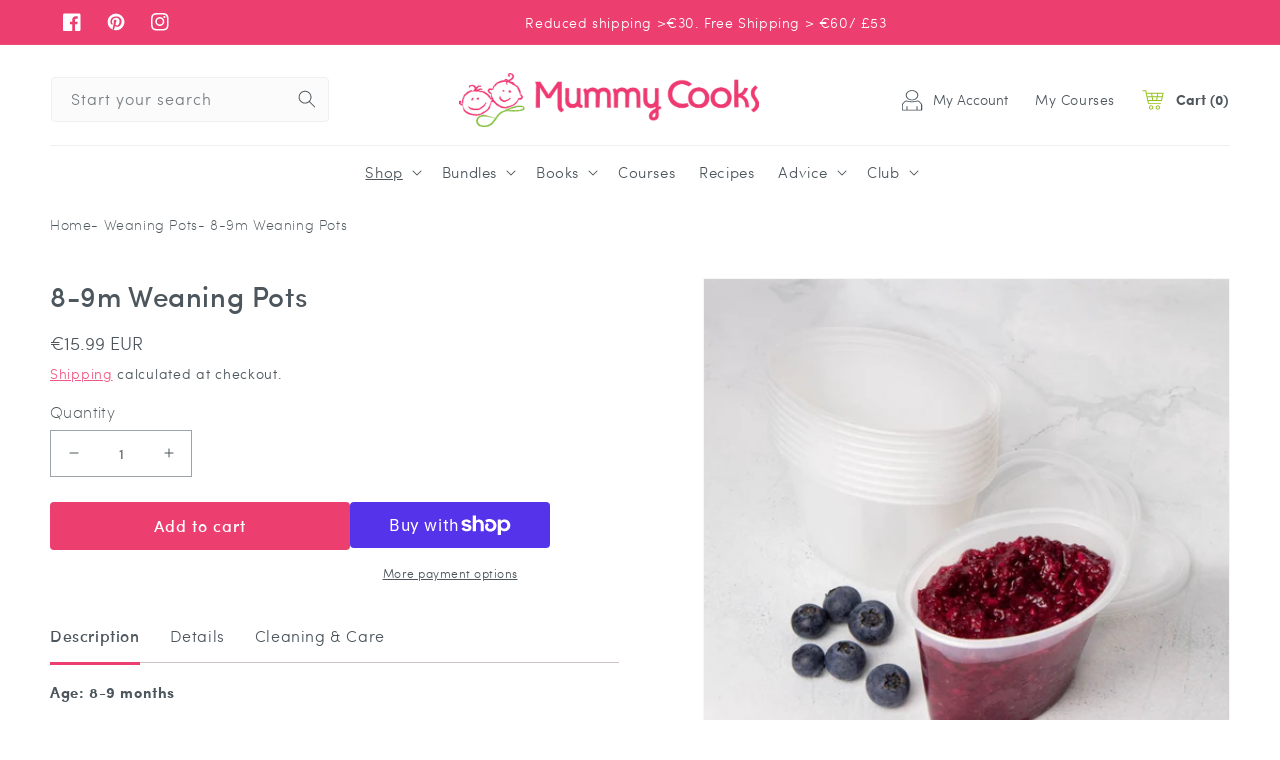

--- FILE ---
content_type: text/html; charset=utf-8
request_url: https://www.mummycooks.com/collections/weaning-pots/products/8-9-months-weaning-pots
body_size: 63870
content:
<!doctype html>
<html class="no-js" lang="en">
  <head>
  <meta name="google-site-verification" content="dmeMenV5XnCp9qnZYMZQvogkduulRVWDU_e_VXHDUYs" />
    <!-- Google Tag Manager -->
<script>(function(w,d,s,l,i){w[l]=w[l]||[];w[l].push({'gtm.start':
new Date().getTime(),event:'gtm.js'});var f=d.getElementsByTagName(s)[0],
j=d.createElement(s),dl=l!='dataLayer'?'&l='+l:'';j.async=true;j.src=
'https://www.googletagmanager.com/gtm.js?id='+i+dl;f.parentNode.insertBefore(j,f);
})(window,document,'script','dataLayer','GTM-59QHQH5');</script>
<!-- End Google Tag Manager -->
    <meta charset="utf-8">
    <meta http-equiv="X-UA-Compatible" content="IE=edge">
    <meta name="viewport" content="width=device-width,initial-scale=1">
    <meta name="theme-color" content="">
    <link rel="canonical" href="https://www.mummycooks.com/products/8-9-months-weaning-pots">
    <link rel="preconnect" href="https://cdn.shopify.com" crossorigin><link rel="icon" type="image/png" href="//www.mummycooks.com/cdn/shop/files/MummyCooks_ICON_Full_Colour_RGB.webp?crop=center&height=32&v=1663661221&width=32"><link rel="preconnect" href="https://fonts.shopifycdn.com" crossorigin><title>
      8-9m Weaning Pots
 &ndash; Mummy Cooks</title>

    
      <meta name="description" content="Our 8-9 months weaning pots are designed for introducing your baby to minced and mashed foods with soft lumps. Perfect for batch cooking.">
    

    

<meta property="og:site_name" content="Mummy Cooks">
<meta property="og:url" content="https://www.mummycooks.com/products/8-9-months-weaning-pots">
<meta property="og:title" content="8-9m Weaning Pots">
<meta property="og:type" content="product">
<meta property="og:description" content="Our 8-9 months weaning pots are designed for introducing your baby to minced and mashed foods with soft lumps. Perfect for batch cooking."><meta property="og:image" content="http://www.mummycooks.com/cdn/shop/products/4oz_Weaning_Pots_1080x1080-1.jpg?v=1633960153">
  <meta property="og:image:secure_url" content="https://www.mummycooks.com/cdn/shop/products/4oz_Weaning_Pots_1080x1080-1.jpg?v=1633960153">
  <meta property="og:image:width" content="1080">
  <meta property="og:image:height" content="1080"><meta property="og:price:amount" content="15.99">
  <meta property="og:price:currency" content="EUR"><meta name="twitter:card" content="summary_large_image">
<meta name="twitter:title" content="8-9m Weaning Pots">
<meta name="twitter:description" content="Our 8-9 months weaning pots are designed for introducing your baby to minced and mashed foods with soft lumps. Perfect for batch cooking.">

    
    <link rel="preload" href="//www.mummycooks.com/cdn/shop/t/33/assets/global.js?v=81038060633500397481675415033" as="script">
    <script src="//www.mummycooks.com/cdn/shop/t/33/assets/global.js?v=81038060633500397481675415033" defer="defer"></script>
    <script>window.performance && window.performance.mark && window.performance.mark('shopify.content_for_header.start');</script><meta name="google-site-verification" content="YRSFAKiTIjkV40UyI3MtnBhOwVRdol61UwAVUE2HHjQ">
<meta name="facebook-domain-verification" content="q7cwylprsi5insrm0cqzlycts9rx23">
<meta name="facebook-domain-verification" content="dwfeowpomch39ygymjuswebwf43vgx">
<meta name="facebook-domain-verification" content="ktp23qvmprurtm8yw8qg1x8yyiclm7">
<meta name="facebook-domain-verification" content="5n9w352x69k88bv3fedukzn7flf4fr">
<meta id="shopify-digital-wallet" name="shopify-digital-wallet" content="/22054485/digital_wallets/dialog">
<meta name="shopify-checkout-api-token" content="f5d6b0c88d95ddd82d94cede8c0b0cf9">
<meta id="in-context-paypal-metadata" data-shop-id="22054485" data-venmo-supported="false" data-environment="production" data-locale="en_US" data-paypal-v4="true" data-currency="EUR">
<link rel="alternate" hreflang="x-default" href="https://www.mummycooks.com/products/8-9-months-weaning-pots">
<link rel="alternate" hreflang="en" href="https://www.mummycooks.com/products/8-9-months-weaning-pots">
<link rel="alternate" hreflang="en-GB" href="https://www.mummycooks.com/en-gb/products/8-9-months-weaning-pots">
<link rel="alternate" hreflang="en-IM" href="https://www.mummycooks.com/en-gb/products/8-9-months-weaning-pots">
<link rel="alternate" hreflang="de-DE" href="https://www.mummycooks.com/de-de/products/8-9-months-weaning-pots">
<link rel="alternate" hreflang="en-DE" href="https://www.mummycooks.com/en-de/products/8-9-months-weaning-pots">
<link rel="alternate" hreflang="fr-FR" href="https://www.mummycooks.com/fr-fr/products/8-9-months-weaning-pots">
<link rel="alternate" hreflang="en-FR" href="https://www.mummycooks.com/en-fr/products/8-9-months-weaning-pots">
<link rel="alternate" hreflang="es-ES" href="https://www.mummycooks.com/es-es/products/8-9-months-weaning-pots">
<link rel="alternate" hreflang="en-ES" href="https://www.mummycooks.com/en-es/products/8-9-months-weaning-pots">
<link rel="alternate" hreflang="nl-BE" href="https://www.mummycooks.com/nl-be/products/8-9-months-weaning-pots">
<link rel="alternate" hreflang="de-BE" href="https://www.mummycooks.com/de-be/products/8-9-months-weaning-pots">
<link rel="alternate" hreflang="fr-BE" href="https://www.mummycooks.com/fr-be/products/8-9-months-weaning-pots">
<link rel="alternate" hreflang="en-BE" href="https://www.mummycooks.com/en-be/products/8-9-months-weaning-pots">
<link rel="alternate" hreflang="en-AU" href="https://www.mummycooks.com/en-au/products/8-9-months-weaning-pots">
<link rel="alternate" hreflang="en-NZ" href="https://www.mummycooks.com/en-nz/products/8-9-months-weaning-pots">
<link rel="alternate" hreflang="en-LU" href="https://www.mummycooks.com/en-lu/products/8-9-months-weaning-pots">
<link rel="alternate" hreflang="it-IT" href="https://www.mummycooks.com/it-it/products/8-9-months-weaning-pots">
<link rel="alternate" hreflang="en-IT" href="https://www.mummycooks.com/en-it/products/8-9-months-weaning-pots">
<link rel="alternate" hreflang="en-PL" href="https://www.mummycooks.com/en-pl/products/8-9-months-weaning-pots">
<link rel="alternate" hreflang="de-CH" href="https://www.mummycooks.com/de-ch/products/8-9-months-weaning-pots">
<link rel="alternate" hreflang="fr-CH" href="https://www.mummycooks.com/fr-ch/products/8-9-months-weaning-pots">
<link rel="alternate" hreflang="en-CH" href="https://www.mummycooks.com/en-ch/products/8-9-months-weaning-pots">
<link rel="alternate" hreflang="en-HK" href="https://www.mummycooks.com/en-hk/products/8-9-months-weaning-pots">
<link rel="alternate" hreflang="zh-Hans-HK" href="https://www.mummycooks.com/zh-hk/products/8-9-months-weaning-pots">
<link rel="alternate" hreflang="en-PT" href="https://www.mummycooks.com/en-pt/products/8-9-months-weaning-pots">
<link rel="alternate" hreflang="da-DK" href="https://www.mummycooks.com/da-dk/products/8-9-months-weaning-pots">
<link rel="alternate" hreflang="en-DK" href="https://www.mummycooks.com/en-dk/products/8-9-months-weaning-pots">
<link rel="alternate" hreflang="fi-FI" href="https://www.mummycooks.com/fi-fi/products/8-9-months-weaning-pots">
<link rel="alternate" hreflang="en-FI" href="https://www.mummycooks.com/en-fi/products/8-9-months-weaning-pots">
<link rel="alternate" hreflang="is-IS" href="https://www.mummycooks.com/is-is/products/8-9-months-weaning-pots">
<link rel="alternate" hreflang="en-IS" href="https://www.mummycooks.com/en-is/products/8-9-months-weaning-pots">
<link rel="alternate" hreflang="sv-SE" href="https://www.mummycooks.com/sv-se/products/8-9-months-weaning-pots">
<link rel="alternate" hreflang="en-SE" href="https://www.mummycooks.com/en-se/products/8-9-months-weaning-pots">
<link rel="alternate" hreflang="hu-HU" href="https://www.mummycooks.com/hu-hu/products/8-9-months-weaning-pots">
<link rel="alternate" hreflang="en-HU" href="https://www.mummycooks.com/en-hu/products/8-9-months-weaning-pots">
<link rel="alternate" hreflang="en-JE" href="https://www.mummycooks.com/en-je/products/8-9-months-weaning-pots">
<link rel="alternate" hreflang="fr-JE" href="https://www.mummycooks.com/fr-je/products/8-9-months-weaning-pots">
<link rel="alternate" hreflang="hr-HR" href="https://www.mummycooks.com/hr-hr/products/8-9-months-weaning-pots">
<link rel="alternate" hreflang="en-HR" href="https://www.mummycooks.com/en-hr/products/8-9-months-weaning-pots">
<link rel="alternate" hreflang="et-EE" href="https://www.mummycooks.com/et-ee/products/8-9-months-weaning-pots">
<link rel="alternate" hreflang="en-EE" href="https://www.mummycooks.com/en-ee/products/8-9-months-weaning-pots">
<link rel="alternate" hreflang="en-NL" href="https://www.mummycooks.com/en-nl/products/8-9-months-weaning-pots">
<link rel="alternate" hreflang="de-AT" href="https://www.mummycooks.com/de-at/products/8-9-months-weaning-pots">
<link rel="alternate" hreflang="en-AT" href="https://www.mummycooks.com/en-at/products/8-9-months-weaning-pots">
<link rel="alternate" hreflang="en-US" href="https://www.mummycooks.com/en-us/products/8-9-months-weaning-pots">
<link rel="alternate" hreflang="en-CA" href="https://www.mummycooks.com/en-ca/products/8-9-months-weaning-pots">
<link rel="alternate" type="application/json+oembed" href="https://www.mummycooks.com/products/8-9-months-weaning-pots.oembed">
<script async="async" src="/checkouts/internal/preloads.js?locale=en-IE"></script>
<link rel="preconnect" href="https://shop.app" crossorigin="anonymous">
<script async="async" src="https://shop.app/checkouts/internal/preloads.js?locale=en-IE&shop_id=22054485" crossorigin="anonymous"></script>
<script id="apple-pay-shop-capabilities" type="application/json">{"shopId":22054485,"countryCode":"IE","currencyCode":"EUR","merchantCapabilities":["supports3DS"],"merchantId":"gid:\/\/shopify\/Shop\/22054485","merchantName":"Mummy Cooks","requiredBillingContactFields":["postalAddress","email","phone"],"requiredShippingContactFields":["postalAddress","email","phone"],"shippingType":"shipping","supportedNetworks":["visa","maestro","masterCard"],"total":{"type":"pending","label":"Mummy Cooks","amount":"1.00"},"shopifyPaymentsEnabled":true,"supportsSubscriptions":true}</script>
<script id="shopify-features" type="application/json">{"accessToken":"f5d6b0c88d95ddd82d94cede8c0b0cf9","betas":["rich-media-storefront-analytics"],"domain":"www.mummycooks.com","predictiveSearch":true,"shopId":22054485,"locale":"en"}</script>
<script>var Shopify = Shopify || {};
Shopify.shop = "mummy-cooks.myshopify.com";
Shopify.locale = "en";
Shopify.currency = {"active":"EUR","rate":"1.0"};
Shopify.country = "IE";
Shopify.theme = {"name":"Mummy Cooks - Christmas Launch | Eight 3 Feb ","id":124151103586,"schema_name":"Dawn","schema_version":"6.0.2","theme_store_id":null,"role":"main"};
Shopify.theme.handle = "null";
Shopify.theme.style = {"id":null,"handle":null};
Shopify.cdnHost = "www.mummycooks.com/cdn";
Shopify.routes = Shopify.routes || {};
Shopify.routes.root = "/";</script>
<script type="module">!function(o){(o.Shopify=o.Shopify||{}).modules=!0}(window);</script>
<script>!function(o){function n(){var o=[];function n(){o.push(Array.prototype.slice.apply(arguments))}return n.q=o,n}var t=o.Shopify=o.Shopify||{};t.loadFeatures=n(),t.autoloadFeatures=n()}(window);</script>
<script>
  window.ShopifyPay = window.ShopifyPay || {};
  window.ShopifyPay.apiHost = "shop.app\/pay";
  window.ShopifyPay.redirectState = null;
</script>
<script id="shop-js-analytics" type="application/json">{"pageType":"product"}</script>
<script defer="defer" async type="module" src="//www.mummycooks.com/cdn/shopifycloud/shop-js/modules/v2/client.init-shop-cart-sync_C5BV16lS.en.esm.js"></script>
<script defer="defer" async type="module" src="//www.mummycooks.com/cdn/shopifycloud/shop-js/modules/v2/chunk.common_CygWptCX.esm.js"></script>
<script type="module">
  await import("//www.mummycooks.com/cdn/shopifycloud/shop-js/modules/v2/client.init-shop-cart-sync_C5BV16lS.en.esm.js");
await import("//www.mummycooks.com/cdn/shopifycloud/shop-js/modules/v2/chunk.common_CygWptCX.esm.js");

  window.Shopify.SignInWithShop?.initShopCartSync?.({"fedCMEnabled":true,"windoidEnabled":true});

</script>
<script>
  window.Shopify = window.Shopify || {};
  if (!window.Shopify.featureAssets) window.Shopify.featureAssets = {};
  window.Shopify.featureAssets['shop-js'] = {"shop-cart-sync":["modules/v2/client.shop-cart-sync_ZFArdW7E.en.esm.js","modules/v2/chunk.common_CygWptCX.esm.js"],"init-fed-cm":["modules/v2/client.init-fed-cm_CmiC4vf6.en.esm.js","modules/v2/chunk.common_CygWptCX.esm.js"],"shop-button":["modules/v2/client.shop-button_tlx5R9nI.en.esm.js","modules/v2/chunk.common_CygWptCX.esm.js"],"shop-cash-offers":["modules/v2/client.shop-cash-offers_DOA2yAJr.en.esm.js","modules/v2/chunk.common_CygWptCX.esm.js","modules/v2/chunk.modal_D71HUcav.esm.js"],"init-windoid":["modules/v2/client.init-windoid_sURxWdc1.en.esm.js","modules/v2/chunk.common_CygWptCX.esm.js"],"shop-toast-manager":["modules/v2/client.shop-toast-manager_ClPi3nE9.en.esm.js","modules/v2/chunk.common_CygWptCX.esm.js"],"init-shop-email-lookup-coordinator":["modules/v2/client.init-shop-email-lookup-coordinator_B8hsDcYM.en.esm.js","modules/v2/chunk.common_CygWptCX.esm.js"],"init-shop-cart-sync":["modules/v2/client.init-shop-cart-sync_C5BV16lS.en.esm.js","modules/v2/chunk.common_CygWptCX.esm.js"],"avatar":["modules/v2/client.avatar_BTnouDA3.en.esm.js"],"pay-button":["modules/v2/client.pay-button_FdsNuTd3.en.esm.js","modules/v2/chunk.common_CygWptCX.esm.js"],"init-customer-accounts":["modules/v2/client.init-customer-accounts_DxDtT_ad.en.esm.js","modules/v2/client.shop-login-button_C5VAVYt1.en.esm.js","modules/v2/chunk.common_CygWptCX.esm.js","modules/v2/chunk.modal_D71HUcav.esm.js"],"init-shop-for-new-customer-accounts":["modules/v2/client.init-shop-for-new-customer-accounts_ChsxoAhi.en.esm.js","modules/v2/client.shop-login-button_C5VAVYt1.en.esm.js","modules/v2/chunk.common_CygWptCX.esm.js","modules/v2/chunk.modal_D71HUcav.esm.js"],"shop-login-button":["modules/v2/client.shop-login-button_C5VAVYt1.en.esm.js","modules/v2/chunk.common_CygWptCX.esm.js","modules/v2/chunk.modal_D71HUcav.esm.js"],"init-customer-accounts-sign-up":["modules/v2/client.init-customer-accounts-sign-up_CPSyQ0Tj.en.esm.js","modules/v2/client.shop-login-button_C5VAVYt1.en.esm.js","modules/v2/chunk.common_CygWptCX.esm.js","modules/v2/chunk.modal_D71HUcav.esm.js"],"shop-follow-button":["modules/v2/client.shop-follow-button_Cva4Ekp9.en.esm.js","modules/v2/chunk.common_CygWptCX.esm.js","modules/v2/chunk.modal_D71HUcav.esm.js"],"checkout-modal":["modules/v2/client.checkout-modal_BPM8l0SH.en.esm.js","modules/v2/chunk.common_CygWptCX.esm.js","modules/v2/chunk.modal_D71HUcav.esm.js"],"lead-capture":["modules/v2/client.lead-capture_Bi8yE_yS.en.esm.js","modules/v2/chunk.common_CygWptCX.esm.js","modules/v2/chunk.modal_D71HUcav.esm.js"],"shop-login":["modules/v2/client.shop-login_D6lNrXab.en.esm.js","modules/v2/chunk.common_CygWptCX.esm.js","modules/v2/chunk.modal_D71HUcav.esm.js"],"payment-terms":["modules/v2/client.payment-terms_CZxnsJam.en.esm.js","modules/v2/chunk.common_CygWptCX.esm.js","modules/v2/chunk.modal_D71HUcav.esm.js"]};
</script>
<script>(function() {
  var isLoaded = false;
  function asyncLoad() {
    if (isLoaded) return;
    isLoaded = true;
    var urls = ["https:\/\/cdn-stamped-io.azureedge.net\/files\/widget.min.js?shop=mummy-cooks.myshopify.com","https:\/\/cdn1.stamped.io\/files\/widget.min.js?shop=mummy-cooks.myshopify.com","https:\/\/sdks.automizely.com\/conversions\/v1\/conversions.js?app_connection_id=aa62a9c99de343e2a6861eb84b685b6f\u0026mapped_org_id=2235658d2d6a77642e7a44f0a06c93d3_v1\u0026shop=mummy-cooks.myshopify.com","https:\/\/d9trt6gazqoth.cloudfront.net\/courses\/\/js\/courseform.js?shop=mummy-cooks.myshopify.com","https:\/\/cdn.nfcube.com\/instafeed-d8a05308009ac54dd04c1d9e0502870b.js?shop=mummy-cooks.myshopify.com"];
    for (var i = 0; i < urls.length; i++) {
      var s = document.createElement('script');
      s.type = 'text/javascript';
      s.async = true;
      s.src = urls[i];
      var x = document.getElementsByTagName('script')[0];
      x.parentNode.insertBefore(s, x);
    }
  };
  if(window.attachEvent) {
    window.attachEvent('onload', asyncLoad);
  } else {
    window.addEventListener('load', asyncLoad, false);
  }
})();</script>
<script id="__st">var __st={"a":22054485,"offset":0,"reqid":"1e79d8dd-ae11-4a62-be0c-df5a774935a8-1768733480","pageurl":"www.mummycooks.com\/collections\/weaning-pots\/products\/8-9-months-weaning-pots","u":"1b7b045de058","p":"product","rtyp":"product","rid":404233650207};</script>
<script>window.ShopifyPaypalV4VisibilityTracking = true;</script>
<script id="captcha-bootstrap">!function(){'use strict';const t='contact',e='account',n='new_comment',o=[[t,t],['blogs',n],['comments',n],[t,'customer']],c=[[e,'customer_login'],[e,'guest_login'],[e,'recover_customer_password'],[e,'create_customer']],r=t=>t.map((([t,e])=>`form[action*='/${t}']:not([data-nocaptcha='true']) input[name='form_type'][value='${e}']`)).join(','),a=t=>()=>t?[...document.querySelectorAll(t)].map((t=>t.form)):[];function s(){const t=[...o],e=r(t);return a(e)}const i='password',u='form_key',d=['recaptcha-v3-token','g-recaptcha-response','h-captcha-response',i],f=()=>{try{return window.sessionStorage}catch{return}},m='__shopify_v',_=t=>t.elements[u];function p(t,e,n=!1){try{const o=window.sessionStorage,c=JSON.parse(o.getItem(e)),{data:r}=function(t){const{data:e,action:n}=t;return t[m]||n?{data:e,action:n}:{data:t,action:n}}(c);for(const[e,n]of Object.entries(r))t.elements[e]&&(t.elements[e].value=n);n&&o.removeItem(e)}catch(o){console.error('form repopulation failed',{error:o})}}const l='form_type',E='cptcha';function T(t){t.dataset[E]=!0}const w=window,h=w.document,L='Shopify',v='ce_forms',y='captcha';let A=!1;((t,e)=>{const n=(g='f06e6c50-85a8-45c8-87d0-21a2b65856fe',I='https://cdn.shopify.com/shopifycloud/storefront-forms-hcaptcha/ce_storefront_forms_captcha_hcaptcha.v1.5.2.iife.js',D={infoText:'Protected by hCaptcha',privacyText:'Privacy',termsText:'Terms'},(t,e,n)=>{const o=w[L][v],c=o.bindForm;if(c)return c(t,g,e,D).then(n);var r;o.q.push([[t,g,e,D],n]),r=I,A||(h.body.append(Object.assign(h.createElement('script'),{id:'captcha-provider',async:!0,src:r})),A=!0)});var g,I,D;w[L]=w[L]||{},w[L][v]=w[L][v]||{},w[L][v].q=[],w[L][y]=w[L][y]||{},w[L][y].protect=function(t,e){n(t,void 0,e),T(t)},Object.freeze(w[L][y]),function(t,e,n,w,h,L){const[v,y,A,g]=function(t,e,n){const i=e?o:[],u=t?c:[],d=[...i,...u],f=r(d),m=r(i),_=r(d.filter((([t,e])=>n.includes(e))));return[a(f),a(m),a(_),s()]}(w,h,L),I=t=>{const e=t.target;return e instanceof HTMLFormElement?e:e&&e.form},D=t=>v().includes(t);t.addEventListener('submit',(t=>{const e=I(t);if(!e)return;const n=D(e)&&!e.dataset.hcaptchaBound&&!e.dataset.recaptchaBound,o=_(e),c=g().includes(e)&&(!o||!o.value);(n||c)&&t.preventDefault(),c&&!n&&(function(t){try{if(!f())return;!function(t){const e=f();if(!e)return;const n=_(t);if(!n)return;const o=n.value;o&&e.removeItem(o)}(t);const e=Array.from(Array(32),(()=>Math.random().toString(36)[2])).join('');!function(t,e){_(t)||t.append(Object.assign(document.createElement('input'),{type:'hidden',name:u})),t.elements[u].value=e}(t,e),function(t,e){const n=f();if(!n)return;const o=[...t.querySelectorAll(`input[type='${i}']`)].map((({name:t})=>t)),c=[...d,...o],r={};for(const[a,s]of new FormData(t).entries())c.includes(a)||(r[a]=s);n.setItem(e,JSON.stringify({[m]:1,action:t.action,data:r}))}(t,e)}catch(e){console.error('failed to persist form',e)}}(e),e.submit())}));const S=(t,e)=>{t&&!t.dataset[E]&&(n(t,e.some((e=>e===t))),T(t))};for(const o of['focusin','change'])t.addEventListener(o,(t=>{const e=I(t);D(e)&&S(e,y())}));const B=e.get('form_key'),M=e.get(l),P=B&&M;t.addEventListener('DOMContentLoaded',(()=>{const t=y();if(P)for(const e of t)e.elements[l].value===M&&p(e,B);[...new Set([...A(),...v().filter((t=>'true'===t.dataset.shopifyCaptcha))])].forEach((e=>S(e,t)))}))}(h,new URLSearchParams(w.location.search),n,t,e,['guest_login'])})(!0,!0)}();</script>
<script integrity="sha256-4kQ18oKyAcykRKYeNunJcIwy7WH5gtpwJnB7kiuLZ1E=" data-source-attribution="shopify.loadfeatures" defer="defer" src="//www.mummycooks.com/cdn/shopifycloud/storefront/assets/storefront/load_feature-a0a9edcb.js" crossorigin="anonymous"></script>
<script crossorigin="anonymous" defer="defer" src="//www.mummycooks.com/cdn/shopifycloud/storefront/assets/shopify_pay/storefront-65b4c6d7.js?v=20250812"></script>
<script data-source-attribution="shopify.dynamic_checkout.dynamic.init">var Shopify=Shopify||{};Shopify.PaymentButton=Shopify.PaymentButton||{isStorefrontPortableWallets:!0,init:function(){window.Shopify.PaymentButton.init=function(){};var t=document.createElement("script");t.src="https://www.mummycooks.com/cdn/shopifycloud/portable-wallets/latest/portable-wallets.en.js",t.type="module",document.head.appendChild(t)}};
</script>
<script data-source-attribution="shopify.dynamic_checkout.buyer_consent">
  function portableWalletsHideBuyerConsent(e){var t=document.getElementById("shopify-buyer-consent"),n=document.getElementById("shopify-subscription-policy-button");t&&n&&(t.classList.add("hidden"),t.setAttribute("aria-hidden","true"),n.removeEventListener("click",e))}function portableWalletsShowBuyerConsent(e){var t=document.getElementById("shopify-buyer-consent"),n=document.getElementById("shopify-subscription-policy-button");t&&n&&(t.classList.remove("hidden"),t.removeAttribute("aria-hidden"),n.addEventListener("click",e))}window.Shopify?.PaymentButton&&(window.Shopify.PaymentButton.hideBuyerConsent=portableWalletsHideBuyerConsent,window.Shopify.PaymentButton.showBuyerConsent=portableWalletsShowBuyerConsent);
</script>
<script>
  function portableWalletsCleanup(e){e&&e.src&&console.error("Failed to load portable wallets script "+e.src);var t=document.querySelectorAll("shopify-accelerated-checkout .shopify-payment-button__skeleton, shopify-accelerated-checkout-cart .wallet-cart-button__skeleton"),e=document.getElementById("shopify-buyer-consent");for(let e=0;e<t.length;e++)t[e].remove();e&&e.remove()}function portableWalletsNotLoadedAsModule(e){e instanceof ErrorEvent&&"string"==typeof e.message&&e.message.includes("import.meta")&&"string"==typeof e.filename&&e.filename.includes("portable-wallets")&&(window.removeEventListener("error",portableWalletsNotLoadedAsModule),window.Shopify.PaymentButton.failedToLoad=e,"loading"===document.readyState?document.addEventListener("DOMContentLoaded",window.Shopify.PaymentButton.init):window.Shopify.PaymentButton.init())}window.addEventListener("error",portableWalletsNotLoadedAsModule);
</script>

<script type="module" src="https://www.mummycooks.com/cdn/shopifycloud/portable-wallets/latest/portable-wallets.en.js" onError="portableWalletsCleanup(this)" crossorigin="anonymous"></script>
<script nomodule>
  document.addEventListener("DOMContentLoaded", portableWalletsCleanup);
</script>

<link id="shopify-accelerated-checkout-styles" rel="stylesheet" media="screen" href="https://www.mummycooks.com/cdn/shopifycloud/portable-wallets/latest/accelerated-checkout-backwards-compat.css" crossorigin="anonymous">
<style id="shopify-accelerated-checkout-cart">
        #shopify-buyer-consent {
  margin-top: 1em;
  display: inline-block;
  width: 100%;
}

#shopify-buyer-consent.hidden {
  display: none;
}

#shopify-subscription-policy-button {
  background: none;
  border: none;
  padding: 0;
  text-decoration: underline;
  font-size: inherit;
  cursor: pointer;
}

#shopify-subscription-policy-button::before {
  box-shadow: none;
}

      </style>
<script id="sections-script" data-sections="product-recommendations,header,footer" defer="defer" src="//www.mummycooks.com/cdn/shop/t/33/compiled_assets/scripts.js?v=27028"></script>
<script>window.performance && window.performance.mark && window.performance.mark('shopify.content_for_header.end');</script>


    <style data-shopify>
      @font-face {
  font-family: Assistant;
  font-weight: 400;
  font-style: normal;
  font-display: swap;
  src: url("//www.mummycooks.com/cdn/fonts/assistant/assistant_n4.9120912a469cad1cc292572851508ca49d12e768.woff2") format("woff2"),
       url("//www.mummycooks.com/cdn/fonts/assistant/assistant_n4.6e9875ce64e0fefcd3f4446b7ec9036b3ddd2985.woff") format("woff");
}

      @font-face {
  font-family: Assistant;
  font-weight: 700;
  font-style: normal;
  font-display: swap;
  src: url("//www.mummycooks.com/cdn/fonts/assistant/assistant_n7.bf44452348ec8b8efa3aa3068825305886b1c83c.woff2") format("woff2"),
       url("//www.mummycooks.com/cdn/fonts/assistant/assistant_n7.0c887fee83f6b3bda822f1150b912c72da0f7b64.woff") format("woff");
}

      
      
      @font-face {
  font-family: Assistant;
  font-weight: 400;
  font-style: normal;
  font-display: swap;
  src: url("//www.mummycooks.com/cdn/fonts/assistant/assistant_n4.9120912a469cad1cc292572851508ca49d12e768.woff2") format("woff2"),
       url("//www.mummycooks.com/cdn/fonts/assistant/assistant_n4.6e9875ce64e0fefcd3f4446b7ec9036b3ddd2985.woff") format("woff");
}


      :root {
        --font-body-family: Assistant, sans-serif;
        --font-body-style: normal;
        --font-body-weight: 400;
        --font-body-weight-bold: 700;

        --font-heading-family: Assistant, sans-serif;
        --font-heading-style: normal;
        --font-heading-weight: 400;

        --font-body-scale: 1.0;
        --font-heading-scale: 1.0;

        --color-base-text: 76, 86, 92;
        --color-shadow: 76, 86, 92;
        --color-base-background-1: 255, 255, 255;
        --color-base-background-2: 246, 246, 247;
        --color-base-solid-button-labels: 255, 255, 255;
        --color-base-outline-button-labels: 237, 62, 112;
        --color-base-accent-1: 237, 62, 112;
        --color-base-accent-2: 237, 62, 112;
        --payment-terms-background-color: #ffffff;

        --gradient-base-background-1: #ffffff;
        --gradient-base-background-2: #f6f6f7;
        --gradient-base-accent-1: #ed3e70;
        --gradient-base-accent-2: #ed3e70;

        --media-padding: px;
        --media-border-opacity: 0.05;
        --media-border-width: 1px;
        --media-radius: 0px;
        --media-shadow-opacity: 0.0;
        --media-shadow-horizontal-offset: 0px;
        --media-shadow-vertical-offset: 4px;
        --media-shadow-blur-radius: 5px;
        --media-shadow-visible: 0;

        --page-width: 160rem;
        --page-width-margin: 0rem;

        --card-image-padding: 0.0rem;
        --card-corner-radius: 0.0rem;
        --card-text-alignment: left;
        --card-border-width: 0.0rem;
        --card-border-opacity: 0.1;
        --card-shadow-opacity: 0.0;
        --card-shadow-visible: 0;
        --card-shadow-horizontal-offset: 0.0rem;
        --card-shadow-vertical-offset: 0.4rem;
        --card-shadow-blur-radius: 0.5rem;

        --badge-corner-radius: 4.0rem;

        --popup-border-width: 1px;
        --popup-border-opacity: 0.1;
        --popup-corner-radius: 0px;
        --popup-shadow-opacity: 0.0;
        --popup-shadow-horizontal-offset: 0px;
        --popup-shadow-vertical-offset: 4px;
        --popup-shadow-blur-radius: 5px;

        --drawer-border-width: 1px;
        --drawer-border-opacity: 0.1;
        --drawer-shadow-opacity: 0.0;
        --drawer-shadow-horizontal-offset: 0px;
        --drawer-shadow-vertical-offset: 4px;
        --drawer-shadow-blur-radius: 5px;

        --spacing-sections-desktop: 0px;
        --spacing-sections-mobile: 0px;

        --grid-desktop-vertical-spacing: 8px;
        --grid-desktop-horizontal-spacing: 8px;
        --grid-mobile-vertical-spacing: 4px;
        --grid-mobile-horizontal-spacing: 4px;

        --text-boxes-border-opacity: 0.1;
        --text-boxes-border-width: 0px;
        --text-boxes-radius: 0px;
        --text-boxes-shadow-opacity: 0.0;
        --text-boxes-shadow-visible: 0;
        --text-boxes-shadow-horizontal-offset: 0px;
        --text-boxes-shadow-vertical-offset: 4px;
        --text-boxes-shadow-blur-radius: 5px;

        --buttons-radius: 0px;
        --buttons-radius-outset: 0px;
        --buttons-border-width: 1px;
        --buttons-border-opacity: 1.0;
        --buttons-shadow-opacity: 0.0;
        --buttons-shadow-visible: 0;
        --buttons-shadow-horizontal-offset: 0px;
        --buttons-shadow-vertical-offset: 4px;
        --buttons-shadow-blur-radius: 5px;
        --buttons-border-offset: 0px;

        --inputs-radius: 0px;
        --inputs-border-width: 1px;
        --inputs-border-opacity: 0.55;
        --inputs-shadow-opacity: 0.0;
        --inputs-shadow-horizontal-offset: 0px;
        --inputs-margin-offset: 0px;
        --inputs-shadow-vertical-offset: 4px;
        --inputs-shadow-blur-radius: 5px;
        --inputs-radius-outset: 0px;

        --variant-pills-radius: 40px;
        --variant-pills-border-width: 1px;
        --variant-pills-border-opacity: 0.55;
        --variant-pills-shadow-opacity: 0.0;
        --variant-pills-shadow-horizontal-offset: 0px;
        --variant-pills-shadow-vertical-offset: 4px;
        --variant-pills-shadow-blur-radius: 5px;
      }

      *,
      *::before,
      *::after {
        box-sizing: inherit;
      }

      html {
        box-sizing: border-box;
        font-size: calc(var(--font-body-scale) * 62.5%);
        height: 100%;
      }

      body {
        display: grid;
        grid-template-rows: auto auto 1fr auto;
        grid-template-columns: 100%;
        min-height: 100%;
        margin: 0;
        font-size: 1.5rem;
        letter-spacing: 0.06rem;
        line-height: calc(1 + 0.8 / var(--font-body-scale));
        font-family: var(--font-body-family);
        font-style: var(--font-body-style);
        font-weight: var(--font-body-weight);
      }

      @media screen and (min-width: 750px) {
        body {
          font-size: 1.6rem;
        }
      }
    </style>
    
    <link rel="preload" href="//www.mummycooks.com/cdn/shop/t/33/assets/base.css?v=17770723945091820161701201706" as="style">
    <link href="//www.mummycooks.com/cdn/shop/t/33/assets/base.css?v=17770723945091820161701201706" rel="stylesheet" type="text/css" media="all" />
<link rel="preload" as="font" href="//www.mummycooks.com/cdn/fonts/assistant/assistant_n4.9120912a469cad1cc292572851508ca49d12e768.woff2" type="font/woff2" crossorigin><link rel="preload" as="font" href="//www.mummycooks.com/cdn/fonts/assistant/assistant_n4.9120912a469cad1cc292572851508ca49d12e768.woff2" type="font/woff2" crossorigin><link rel="stylesheet" href="//www.mummycooks.com/cdn/shop/t/33/assets/component-predictive-search.css?v=165644661289088488651675414956" media="print" onload="this.media='all'"><link rel="stylesheet" href="https://cdnjs.cloudflare.com/ajax/libs/slick-carousel/1.8.1/slick-theme.min.css" integrity="sha512-17EgCFERpgZKcm0j0fEq1YCJuyAWdz9KUtv1EjVuaOz8pDnh/0nZxmU6BBXwaaxqoi9PQXnRWqlcDB027hgv9A==" crossorigin="anonymous" referrerpolicy="no-referrer" />
    <link rel="stylesheet" href="https://cdnjs.cloudflare.com/ajax/libs/slick-carousel/1.8.1/slick.min.css" integrity="sha512-yHknP1/AwR+yx26cB1y0cjvQUMvEa2PFzt1c9LlS4pRQ5NOTZFWbhBig+X9G9eYW/8m0/4OXNx8pxJ6z57x0dw==" crossorigin="anonymous" referrerpolicy="no-referrer" />

    <script src="https://code.jquery.com/jquery-3.6.0.min.js" integrity="sha256-/xUj+3OJU5yExlq6GSYGSHk7tPXikynS7ogEvDej/m4=" crossorigin="anonymous"></script>
  	<script type="text/javascript" src="//cdn.jsdelivr.net/npm/slick-carousel@1.8.1/slick/slick.min.js"></script>
    
    <script>document.documentElement.className = document.documentElement.className.replace('no-js', 'js');
    if (Shopify.designMode) {
      document.documentElement.classList.add('shopify-design-mode');
    }
    </script>
  
        
        <!-- candyrack-script -->
        <script src="//www.mummycooks.com/cdn/shop/t/33/assets/candyrack-config.js?v=128743589354287189111675414942" type="text/javascript"></script>
        <!-- / candyrack-script -->
        
              <div id="shopify-section-filter-menu-settings" class="shopify-section"><style type="text/css">
/*  Filter Menu Color and Image Section CSS */</style>
<link href="//www.mummycooks.com/cdn/shop/t/33/assets/filter-menu.scss.css?v=94811267032814494011767270253" rel="stylesheet" type="text/css" media="all" />
<script src="//www.mummycooks.com/cdn/shop/t/33/assets/filter-menu.js?v=123071912140904300061675415089" type="text/javascript"></script>





</div>

<script src="https://cdnjs.cloudflare.com/ajax/libs/jquery/3.3.1/jquery.min.js" integrity="sha256-FgpCb/KJQlLNfOu91ta32o/NMZxltwRo8QtmkMRdAu8=" crossorigin="anonymous"></script>

  <!--Gem_Page_Header_Script-->
<!-- "snippets/gem-app-header-scripts.liquid" was not rendered, the associated app was uninstalled -->
  <meta name="facebook-domain-verification" content="yps9tt7x74t6h5noegdbbarecmw5q6" />
<!--End_Gem_Page_Header_Script-->
<!-- BEGIN app block: shopify://apps/klaviyo-email-marketing-sms/blocks/klaviyo-onsite-embed/2632fe16-c075-4321-a88b-50b567f42507 -->












  <script async src="https://static.klaviyo.com/onsite/js/VbfRXN/klaviyo.js?company_id=VbfRXN"></script>
  <script>!function(){if(!window.klaviyo){window._klOnsite=window._klOnsite||[];try{window.klaviyo=new Proxy({},{get:function(n,i){return"push"===i?function(){var n;(n=window._klOnsite).push.apply(n,arguments)}:function(){for(var n=arguments.length,o=new Array(n),w=0;w<n;w++)o[w]=arguments[w];var t="function"==typeof o[o.length-1]?o.pop():void 0,e=new Promise((function(n){window._klOnsite.push([i].concat(o,[function(i){t&&t(i),n(i)}]))}));return e}}})}catch(n){window.klaviyo=window.klaviyo||[],window.klaviyo.push=function(){var n;(n=window._klOnsite).push.apply(n,arguments)}}}}();</script>

  
    <script id="viewed_product">
      if (item == null) {
        var _learnq = _learnq || [];

        var MetafieldReviews = null
        var MetafieldYotpoRating = null
        var MetafieldYotpoCount = null
        var MetafieldLooxRating = null
        var MetafieldLooxCount = null
        var okendoProduct = null
        var okendoProductReviewCount = null
        var okendoProductReviewAverageValue = null
        try {
          // The following fields are used for Customer Hub recently viewed in order to add reviews.
          // This information is not part of __kla_viewed. Instead, it is part of __kla_viewed_reviewed_items
          MetafieldReviews = {"rating":{"scale_min":"1.0","scale_max":"5.0","value":"4.5"},"rating_count":6};
          MetafieldYotpoRating = null
          MetafieldYotpoCount = null
          MetafieldLooxRating = null
          MetafieldLooxCount = null

          okendoProduct = null
          // If the okendo metafield is not legacy, it will error, which then requires the new json formatted data
          if (okendoProduct && 'error' in okendoProduct) {
            okendoProduct = null
          }
          okendoProductReviewCount = okendoProduct ? okendoProduct.reviewCount : null
          okendoProductReviewAverageValue = okendoProduct ? okendoProduct.reviewAverageValue : null
        } catch (error) {
          console.error('Error in Klaviyo onsite reviews tracking:', error);
        }

        var item = {
          Name: "8-9m Weaning Pots",
          ProductID: 404233650207,
          Categories: ["30% Baby Black Friday","6 9m","8-9 months","All Pots","All Products","Baby Food Containers","Mummy Cooks Collection","Shop","Weaning","Weaning Pots","€10 to €50"],
          ImageURL: "https://www.mummycooks.com/cdn/shop/products/4oz_Weaning_Pots_1080x1080-1_grande.jpg?v=1633960153",
          URL: "https://www.mummycooks.com/products/8-9-months-weaning-pots",
          Brand: "Mummy Cooks",
          Price: "€15.99 EUR",
          Value: "15.99",
          CompareAtPrice: "€0.00 EUR"
        };
        _learnq.push(['track', 'Viewed Product', item]);
        _learnq.push(['trackViewedItem', {
          Title: item.Name,
          ItemId: item.ProductID,
          Categories: item.Categories,
          ImageUrl: item.ImageURL,
          Url: item.URL,
          Metadata: {
            Brand: item.Brand,
            Price: item.Price,
            Value: item.Value,
            CompareAtPrice: item.CompareAtPrice
          },
          metafields:{
            reviews: MetafieldReviews,
            yotpo:{
              rating: MetafieldYotpoRating,
              count: MetafieldYotpoCount,
            },
            loox:{
              rating: MetafieldLooxRating,
              count: MetafieldLooxCount,
            },
            okendo: {
              rating: okendoProductReviewAverageValue,
              count: okendoProductReviewCount,
            }
          }
        }]);
      }
    </script>
  




  <script>
    window.klaviyoReviewsProductDesignMode = false
  </script>







<!-- END app block --><script src="https://cdn.shopify.com/extensions/019bc098-4b6b-7915-8a57-2fb28fbf501f/smartbot-145/assets/st_p.js" type="text/javascript" defer="defer"></script>
<link href="https://cdn.shopify.com/extensions/019bc098-4b6b-7915-8a57-2fb28fbf501f/smartbot-145/assets/st_p.css" rel="stylesheet" type="text/css" media="all">
<link href="https://monorail-edge.shopifysvc.com" rel="dns-prefetch">
<script>(function(){if ("sendBeacon" in navigator && "performance" in window) {try {var session_token_from_headers = performance.getEntriesByType('navigation')[0].serverTiming.find(x => x.name == '_s').description;} catch {var session_token_from_headers = undefined;}var session_cookie_matches = document.cookie.match(/_shopify_s=([^;]*)/);var session_token_from_cookie = session_cookie_matches && session_cookie_matches.length === 2 ? session_cookie_matches[1] : "";var session_token = session_token_from_headers || session_token_from_cookie || "";function handle_abandonment_event(e) {var entries = performance.getEntries().filter(function(entry) {return /monorail-edge.shopifysvc.com/.test(entry.name);});if (!window.abandonment_tracked && entries.length === 0) {window.abandonment_tracked = true;var currentMs = Date.now();var navigation_start = performance.timing.navigationStart;var payload = {shop_id: 22054485,url: window.location.href,navigation_start,duration: currentMs - navigation_start,session_token,page_type: "product"};window.navigator.sendBeacon("https://monorail-edge.shopifysvc.com/v1/produce", JSON.stringify({schema_id: "online_store_buyer_site_abandonment/1.1",payload: payload,metadata: {event_created_at_ms: currentMs,event_sent_at_ms: currentMs}}));}}window.addEventListener('pagehide', handle_abandonment_event);}}());</script>
<script id="web-pixels-manager-setup">(function e(e,d,r,n,o){if(void 0===o&&(o={}),!Boolean(null===(a=null===(i=window.Shopify)||void 0===i?void 0:i.analytics)||void 0===a?void 0:a.replayQueue)){var i,a;window.Shopify=window.Shopify||{};var t=window.Shopify;t.analytics=t.analytics||{};var s=t.analytics;s.replayQueue=[],s.publish=function(e,d,r){return s.replayQueue.push([e,d,r]),!0};try{self.performance.mark("wpm:start")}catch(e){}var l=function(){var e={modern:/Edge?\/(1{2}[4-9]|1[2-9]\d|[2-9]\d{2}|\d{4,})\.\d+(\.\d+|)|Firefox\/(1{2}[4-9]|1[2-9]\d|[2-9]\d{2}|\d{4,})\.\d+(\.\d+|)|Chrom(ium|e)\/(9{2}|\d{3,})\.\d+(\.\d+|)|(Maci|X1{2}).+ Version\/(15\.\d+|(1[6-9]|[2-9]\d|\d{3,})\.\d+)([,.]\d+|)( \(\w+\)|)( Mobile\/\w+|) Safari\/|Chrome.+OPR\/(9{2}|\d{3,})\.\d+\.\d+|(CPU[ +]OS|iPhone[ +]OS|CPU[ +]iPhone|CPU IPhone OS|CPU iPad OS)[ +]+(15[._]\d+|(1[6-9]|[2-9]\d|\d{3,})[._]\d+)([._]\d+|)|Android:?[ /-](13[3-9]|1[4-9]\d|[2-9]\d{2}|\d{4,})(\.\d+|)(\.\d+|)|Android.+Firefox\/(13[5-9]|1[4-9]\d|[2-9]\d{2}|\d{4,})\.\d+(\.\d+|)|Android.+Chrom(ium|e)\/(13[3-9]|1[4-9]\d|[2-9]\d{2}|\d{4,})\.\d+(\.\d+|)|SamsungBrowser\/([2-9]\d|\d{3,})\.\d+/,legacy:/Edge?\/(1[6-9]|[2-9]\d|\d{3,})\.\d+(\.\d+|)|Firefox\/(5[4-9]|[6-9]\d|\d{3,})\.\d+(\.\d+|)|Chrom(ium|e)\/(5[1-9]|[6-9]\d|\d{3,})\.\d+(\.\d+|)([\d.]+$|.*Safari\/(?![\d.]+ Edge\/[\d.]+$))|(Maci|X1{2}).+ Version\/(10\.\d+|(1[1-9]|[2-9]\d|\d{3,})\.\d+)([,.]\d+|)( \(\w+\)|)( Mobile\/\w+|) Safari\/|Chrome.+OPR\/(3[89]|[4-9]\d|\d{3,})\.\d+\.\d+|(CPU[ +]OS|iPhone[ +]OS|CPU[ +]iPhone|CPU IPhone OS|CPU iPad OS)[ +]+(10[._]\d+|(1[1-9]|[2-9]\d|\d{3,})[._]\d+)([._]\d+|)|Android:?[ /-](13[3-9]|1[4-9]\d|[2-9]\d{2}|\d{4,})(\.\d+|)(\.\d+|)|Mobile Safari.+OPR\/([89]\d|\d{3,})\.\d+\.\d+|Android.+Firefox\/(13[5-9]|1[4-9]\d|[2-9]\d{2}|\d{4,})\.\d+(\.\d+|)|Android.+Chrom(ium|e)\/(13[3-9]|1[4-9]\d|[2-9]\d{2}|\d{4,})\.\d+(\.\d+|)|Android.+(UC? ?Browser|UCWEB|U3)[ /]?(15\.([5-9]|\d{2,})|(1[6-9]|[2-9]\d|\d{3,})\.\d+)\.\d+|SamsungBrowser\/(5\.\d+|([6-9]|\d{2,})\.\d+)|Android.+MQ{2}Browser\/(14(\.(9|\d{2,})|)|(1[5-9]|[2-9]\d|\d{3,})(\.\d+|))(\.\d+|)|K[Aa][Ii]OS\/(3\.\d+|([4-9]|\d{2,})\.\d+)(\.\d+|)/},d=e.modern,r=e.legacy,n=navigator.userAgent;return n.match(d)?"modern":n.match(r)?"legacy":"unknown"}(),u="modern"===l?"modern":"legacy",c=(null!=n?n:{modern:"",legacy:""})[u],f=function(e){return[e.baseUrl,"/wpm","/b",e.hashVersion,"modern"===e.buildTarget?"m":"l",".js"].join("")}({baseUrl:d,hashVersion:r,buildTarget:u}),m=function(e){var d=e.version,r=e.bundleTarget,n=e.surface,o=e.pageUrl,i=e.monorailEndpoint;return{emit:function(e){var a=e.status,t=e.errorMsg,s=(new Date).getTime(),l=JSON.stringify({metadata:{event_sent_at_ms:s},events:[{schema_id:"web_pixels_manager_load/3.1",payload:{version:d,bundle_target:r,page_url:o,status:a,surface:n,error_msg:t},metadata:{event_created_at_ms:s}}]});if(!i)return console&&console.warn&&console.warn("[Web Pixels Manager] No Monorail endpoint provided, skipping logging."),!1;try{return self.navigator.sendBeacon.bind(self.navigator)(i,l)}catch(e){}var u=new XMLHttpRequest;try{return u.open("POST",i,!0),u.setRequestHeader("Content-Type","text/plain"),u.send(l),!0}catch(e){return console&&console.warn&&console.warn("[Web Pixels Manager] Got an unhandled error while logging to Monorail."),!1}}}}({version:r,bundleTarget:l,surface:e.surface,pageUrl:self.location.href,monorailEndpoint:e.monorailEndpoint});try{o.browserTarget=l,function(e){var d=e.src,r=e.async,n=void 0===r||r,o=e.onload,i=e.onerror,a=e.sri,t=e.scriptDataAttributes,s=void 0===t?{}:t,l=document.createElement("script"),u=document.querySelector("head"),c=document.querySelector("body");if(l.async=n,l.src=d,a&&(l.integrity=a,l.crossOrigin="anonymous"),s)for(var f in s)if(Object.prototype.hasOwnProperty.call(s,f))try{l.dataset[f]=s[f]}catch(e){}if(o&&l.addEventListener("load",o),i&&l.addEventListener("error",i),u)u.appendChild(l);else{if(!c)throw new Error("Did not find a head or body element to append the script");c.appendChild(l)}}({src:f,async:!0,onload:function(){if(!function(){var e,d;return Boolean(null===(d=null===(e=window.Shopify)||void 0===e?void 0:e.analytics)||void 0===d?void 0:d.initialized)}()){var d=window.webPixelsManager.init(e)||void 0;if(d){var r=window.Shopify.analytics;r.replayQueue.forEach((function(e){var r=e[0],n=e[1],o=e[2];d.publishCustomEvent(r,n,o)})),r.replayQueue=[],r.publish=d.publishCustomEvent,r.visitor=d.visitor,r.initialized=!0}}},onerror:function(){return m.emit({status:"failed",errorMsg:"".concat(f," has failed to load")})},sri:function(e){var d=/^sha384-[A-Za-z0-9+/=]+$/;return"string"==typeof e&&d.test(e)}(c)?c:"",scriptDataAttributes:o}),m.emit({status:"loading"})}catch(e){m.emit({status:"failed",errorMsg:(null==e?void 0:e.message)||"Unknown error"})}}})({shopId: 22054485,storefrontBaseUrl: "https://www.mummycooks.com",extensionsBaseUrl: "https://extensions.shopifycdn.com/cdn/shopifycloud/web-pixels-manager",monorailEndpoint: "https://monorail-edge.shopifysvc.com/unstable/produce_batch",surface: "storefront-renderer",enabledBetaFlags: ["2dca8a86"],webPixelsConfigList: [{"id":"3835560278","configuration":"{\"accountID\":\"VbfRXN\",\"webPixelConfig\":\"eyJlbmFibGVBZGRlZFRvQ2FydEV2ZW50cyI6IHRydWV9\"}","eventPayloadVersion":"v1","runtimeContext":"STRICT","scriptVersion":"524f6c1ee37bacdca7657a665bdca589","type":"APP","apiClientId":123074,"privacyPurposes":["ANALYTICS","MARKETING"],"dataSharingAdjustments":{"protectedCustomerApprovalScopes":["read_customer_address","read_customer_email","read_customer_name","read_customer_personal_data","read_customer_phone"]}},{"id":"2233467222","configuration":"{\"hashed_organization_id\":\"2235658d2d6a77642e7a44f0a06c93d3_v1\",\"app_key\":\"mummy-cooks\",\"allow_collect_personal_data\":\"true\"}","eventPayloadVersion":"v1","runtimeContext":"STRICT","scriptVersion":"6f6660f15c595d517f203f6e1abcb171","type":"APP","apiClientId":2814809,"privacyPurposes":["ANALYTICS","MARKETING","SALE_OF_DATA"],"dataSharingAdjustments":{"protectedCustomerApprovalScopes":["read_customer_address","read_customer_email","read_customer_name","read_customer_personal_data","read_customer_phone"]}},{"id":"1106510166","configuration":"{\"config\":\"{\\\"pixel_id\\\":\\\"G-4RTWWR6NML\\\",\\\"target_country\\\":\\\"IE\\\",\\\"gtag_events\\\":[{\\\"type\\\":\\\"begin_checkout\\\",\\\"action_label\\\":\\\"G-4RTWWR6NML\\\"},{\\\"type\\\":\\\"search\\\",\\\"action_label\\\":\\\"G-4RTWWR6NML\\\"},{\\\"type\\\":\\\"view_item\\\",\\\"action_label\\\":[\\\"G-4RTWWR6NML\\\",\\\"MC-DSTQ2ME7GP\\\"]},{\\\"type\\\":\\\"purchase\\\",\\\"action_label\\\":[\\\"G-4RTWWR6NML\\\",\\\"MC-DSTQ2ME7GP\\\"]},{\\\"type\\\":\\\"page_view\\\",\\\"action_label\\\":[\\\"G-4RTWWR6NML\\\",\\\"MC-DSTQ2ME7GP\\\"]},{\\\"type\\\":\\\"add_payment_info\\\",\\\"action_label\\\":\\\"G-4RTWWR6NML\\\"},{\\\"type\\\":\\\"add_to_cart\\\",\\\"action_label\\\":\\\"G-4RTWWR6NML\\\"}],\\\"enable_monitoring_mode\\\":false}\"}","eventPayloadVersion":"v1","runtimeContext":"OPEN","scriptVersion":"b2a88bafab3e21179ed38636efcd8a93","type":"APP","apiClientId":1780363,"privacyPurposes":[],"dataSharingAdjustments":{"protectedCustomerApprovalScopes":["read_customer_address","read_customer_email","read_customer_name","read_customer_personal_data","read_customer_phone"]}},{"id":"791183702","configuration":"{\"domain\":\"mummy-cooks.myshopify.com\"}","eventPayloadVersion":"v1","runtimeContext":"STRICT","scriptVersion":"f356b076c690d280b5ef4a9a188223b2","type":"APP","apiClientId":43899617281,"privacyPurposes":["ANALYTICS","MARKETING","SALE_OF_DATA"],"dataSharingAdjustments":{"protectedCustomerApprovalScopes":["read_customer_address","read_customer_email","read_customer_name","read_customer_personal_data","read_customer_phone"]}},{"id":"405897558","configuration":"{\"pixel_id\":\"1692135731105276\",\"pixel_type\":\"facebook_pixel\",\"metaapp_system_user_token\":\"-\"}","eventPayloadVersion":"v1","runtimeContext":"OPEN","scriptVersion":"ca16bc87fe92b6042fbaa3acc2fbdaa6","type":"APP","apiClientId":2329312,"privacyPurposes":["ANALYTICS","MARKETING","SALE_OF_DATA"],"dataSharingAdjustments":{"protectedCustomerApprovalScopes":["read_customer_address","read_customer_email","read_customer_name","read_customer_personal_data","read_customer_phone"]}},{"id":"146407766","configuration":"{\"tagID\":\"2618289848836\"}","eventPayloadVersion":"v1","runtimeContext":"STRICT","scriptVersion":"18031546ee651571ed29edbe71a3550b","type":"APP","apiClientId":3009811,"privacyPurposes":["ANALYTICS","MARKETING","SALE_OF_DATA"],"dataSharingAdjustments":{"protectedCustomerApprovalScopes":["read_customer_address","read_customer_email","read_customer_name","read_customer_personal_data","read_customer_phone"]}},{"id":"29524310","configuration":"{\"myshopifyDomain\":\"mummy-cooks.myshopify.com\"}","eventPayloadVersion":"v1","runtimeContext":"STRICT","scriptVersion":"23b97d18e2aa74363140dc29c9284e87","type":"APP","apiClientId":2775569,"privacyPurposes":["ANALYTICS","MARKETING","SALE_OF_DATA"],"dataSharingAdjustments":{"protectedCustomerApprovalScopes":["read_customer_address","read_customer_email","read_customer_name","read_customer_phone","read_customer_personal_data"]}},{"id":"shopify-app-pixel","configuration":"{}","eventPayloadVersion":"v1","runtimeContext":"STRICT","scriptVersion":"0450","apiClientId":"shopify-pixel","type":"APP","privacyPurposes":["ANALYTICS","MARKETING"]},{"id":"shopify-custom-pixel","eventPayloadVersion":"v1","runtimeContext":"LAX","scriptVersion":"0450","apiClientId":"shopify-pixel","type":"CUSTOM","privacyPurposes":["ANALYTICS","MARKETING"]}],isMerchantRequest: false,initData: {"shop":{"name":"Mummy Cooks","paymentSettings":{"currencyCode":"EUR"},"myshopifyDomain":"mummy-cooks.myshopify.com","countryCode":"IE","storefrontUrl":"https:\/\/www.mummycooks.com"},"customer":null,"cart":null,"checkout":null,"productVariants":[{"price":{"amount":15.99,"currencyCode":"EUR"},"product":{"title":"8-9m Weaning Pots","vendor":"Mummy Cooks","id":"404233650207","untranslatedTitle":"8-9m Weaning Pots","url":"\/products\/8-9-months-weaning-pots","type":"weaning pots"},"id":"5257939484703","image":{"src":"\/\/www.mummycooks.com\/cdn\/shop\/products\/4oz_Weaning_Pots_1080x1080-1.jpg?v=1633960153"},"sku":"MC01420","title":"Default Title","untranslatedTitle":"Default Title"}],"purchasingCompany":null},},"https://www.mummycooks.com/cdn","fcfee988w5aeb613cpc8e4bc33m6693e112",{"modern":"","legacy":""},{"shopId":"22054485","storefrontBaseUrl":"https:\/\/www.mummycooks.com","extensionBaseUrl":"https:\/\/extensions.shopifycdn.com\/cdn\/shopifycloud\/web-pixels-manager","surface":"storefront-renderer","enabledBetaFlags":"[\"2dca8a86\"]","isMerchantRequest":"false","hashVersion":"fcfee988w5aeb613cpc8e4bc33m6693e112","publish":"custom","events":"[[\"page_viewed\",{}],[\"product_viewed\",{\"productVariant\":{\"price\":{\"amount\":15.99,\"currencyCode\":\"EUR\"},\"product\":{\"title\":\"8-9m Weaning Pots\",\"vendor\":\"Mummy Cooks\",\"id\":\"404233650207\",\"untranslatedTitle\":\"8-9m Weaning Pots\",\"url\":\"\/products\/8-9-months-weaning-pots\",\"type\":\"weaning pots\"},\"id\":\"5257939484703\",\"image\":{\"src\":\"\/\/www.mummycooks.com\/cdn\/shop\/products\/4oz_Weaning_Pots_1080x1080-1.jpg?v=1633960153\"},\"sku\":\"MC01420\",\"title\":\"Default Title\",\"untranslatedTitle\":\"Default Title\"}}]]"});</script><script>
  window.ShopifyAnalytics = window.ShopifyAnalytics || {};
  window.ShopifyAnalytics.meta = window.ShopifyAnalytics.meta || {};
  window.ShopifyAnalytics.meta.currency = 'EUR';
  var meta = {"product":{"id":404233650207,"gid":"gid:\/\/shopify\/Product\/404233650207","vendor":"Mummy Cooks","type":"weaning pots","handle":"8-9-months-weaning-pots","variants":[{"id":5257939484703,"price":1599,"name":"8-9m Weaning Pots","public_title":null,"sku":"MC01420"}],"remote":false},"page":{"pageType":"product","resourceType":"product","resourceId":404233650207,"requestId":"1e79d8dd-ae11-4a62-be0c-df5a774935a8-1768733480"}};
  for (var attr in meta) {
    window.ShopifyAnalytics.meta[attr] = meta[attr];
  }
</script>
<script class="analytics">
  (function () {
    var customDocumentWrite = function(content) {
      var jquery = null;

      if (window.jQuery) {
        jquery = window.jQuery;
      } else if (window.Checkout && window.Checkout.$) {
        jquery = window.Checkout.$;
      }

      if (jquery) {
        jquery('body').append(content);
      }
    };

    var hasLoggedConversion = function(token) {
      if (token) {
        return document.cookie.indexOf('loggedConversion=' + token) !== -1;
      }
      return false;
    }

    var setCookieIfConversion = function(token) {
      if (token) {
        var twoMonthsFromNow = new Date(Date.now());
        twoMonthsFromNow.setMonth(twoMonthsFromNow.getMonth() + 2);

        document.cookie = 'loggedConversion=' + token + '; expires=' + twoMonthsFromNow;
      }
    }

    var trekkie = window.ShopifyAnalytics.lib = window.trekkie = window.trekkie || [];
    if (trekkie.integrations) {
      return;
    }
    trekkie.methods = [
      'identify',
      'page',
      'ready',
      'track',
      'trackForm',
      'trackLink'
    ];
    trekkie.factory = function(method) {
      return function() {
        var args = Array.prototype.slice.call(arguments);
        args.unshift(method);
        trekkie.push(args);
        return trekkie;
      };
    };
    for (var i = 0; i < trekkie.methods.length; i++) {
      var key = trekkie.methods[i];
      trekkie[key] = trekkie.factory(key);
    }
    trekkie.load = function(config) {
      trekkie.config = config || {};
      trekkie.config.initialDocumentCookie = document.cookie;
      var first = document.getElementsByTagName('script')[0];
      var script = document.createElement('script');
      script.type = 'text/javascript';
      script.onerror = function(e) {
        var scriptFallback = document.createElement('script');
        scriptFallback.type = 'text/javascript';
        scriptFallback.onerror = function(error) {
                var Monorail = {
      produce: function produce(monorailDomain, schemaId, payload) {
        var currentMs = new Date().getTime();
        var event = {
          schema_id: schemaId,
          payload: payload,
          metadata: {
            event_created_at_ms: currentMs,
            event_sent_at_ms: currentMs
          }
        };
        return Monorail.sendRequest("https://" + monorailDomain + "/v1/produce", JSON.stringify(event));
      },
      sendRequest: function sendRequest(endpointUrl, payload) {
        // Try the sendBeacon API
        if (window && window.navigator && typeof window.navigator.sendBeacon === 'function' && typeof window.Blob === 'function' && !Monorail.isIos12()) {
          var blobData = new window.Blob([payload], {
            type: 'text/plain'
          });

          if (window.navigator.sendBeacon(endpointUrl, blobData)) {
            return true;
          } // sendBeacon was not successful

        } // XHR beacon

        var xhr = new XMLHttpRequest();

        try {
          xhr.open('POST', endpointUrl);
          xhr.setRequestHeader('Content-Type', 'text/plain');
          xhr.send(payload);
        } catch (e) {
          console.log(e);
        }

        return false;
      },
      isIos12: function isIos12() {
        return window.navigator.userAgent.lastIndexOf('iPhone; CPU iPhone OS 12_') !== -1 || window.navigator.userAgent.lastIndexOf('iPad; CPU OS 12_') !== -1;
      }
    };
    Monorail.produce('monorail-edge.shopifysvc.com',
      'trekkie_storefront_load_errors/1.1',
      {shop_id: 22054485,
      theme_id: 124151103586,
      app_name: "storefront",
      context_url: window.location.href,
      source_url: "//www.mummycooks.com/cdn/s/trekkie.storefront.cd680fe47e6c39ca5d5df5f0a32d569bc48c0f27.min.js"});

        };
        scriptFallback.async = true;
        scriptFallback.src = '//www.mummycooks.com/cdn/s/trekkie.storefront.cd680fe47e6c39ca5d5df5f0a32d569bc48c0f27.min.js';
        first.parentNode.insertBefore(scriptFallback, first);
      };
      script.async = true;
      script.src = '//www.mummycooks.com/cdn/s/trekkie.storefront.cd680fe47e6c39ca5d5df5f0a32d569bc48c0f27.min.js';
      first.parentNode.insertBefore(script, first);
    };
    trekkie.load(
      {"Trekkie":{"appName":"storefront","development":false,"defaultAttributes":{"shopId":22054485,"isMerchantRequest":null,"themeId":124151103586,"themeCityHash":"803346790031310350","contentLanguage":"en","currency":"EUR","eventMetadataId":"fab439d3-4f98-4399-85f1-d1887bf55312"},"isServerSideCookieWritingEnabled":true,"monorailRegion":"shop_domain","enabledBetaFlags":["65f19447"]},"Session Attribution":{},"S2S":{"facebookCapiEnabled":true,"source":"trekkie-storefront-renderer","apiClientId":580111}}
    );

    var loaded = false;
    trekkie.ready(function() {
      if (loaded) return;
      loaded = true;

      window.ShopifyAnalytics.lib = window.trekkie;

      var originalDocumentWrite = document.write;
      document.write = customDocumentWrite;
      try { window.ShopifyAnalytics.merchantGoogleAnalytics.call(this); } catch(error) {};
      document.write = originalDocumentWrite;

      window.ShopifyAnalytics.lib.page(null,{"pageType":"product","resourceType":"product","resourceId":404233650207,"requestId":"1e79d8dd-ae11-4a62-be0c-df5a774935a8-1768733480","shopifyEmitted":true});

      var match = window.location.pathname.match(/checkouts\/(.+)\/(thank_you|post_purchase)/)
      var token = match? match[1]: undefined;
      if (!hasLoggedConversion(token)) {
        setCookieIfConversion(token);
        window.ShopifyAnalytics.lib.track("Viewed Product",{"currency":"EUR","variantId":5257939484703,"productId":404233650207,"productGid":"gid:\/\/shopify\/Product\/404233650207","name":"8-9m Weaning Pots","price":"15.99","sku":"MC01420","brand":"Mummy Cooks","variant":null,"category":"weaning pots","nonInteraction":true,"remote":false},undefined,undefined,{"shopifyEmitted":true});
      window.ShopifyAnalytics.lib.track("monorail:\/\/trekkie_storefront_viewed_product\/1.1",{"currency":"EUR","variantId":5257939484703,"productId":404233650207,"productGid":"gid:\/\/shopify\/Product\/404233650207","name":"8-9m Weaning Pots","price":"15.99","sku":"MC01420","brand":"Mummy Cooks","variant":null,"category":"weaning pots","nonInteraction":true,"remote":false,"referer":"https:\/\/www.mummycooks.com\/collections\/weaning-pots\/products\/8-9-months-weaning-pots"});
      }
    });


        var eventsListenerScript = document.createElement('script');
        eventsListenerScript.async = true;
        eventsListenerScript.src = "//www.mummycooks.com/cdn/shopifycloud/storefront/assets/shop_events_listener-3da45d37.js";
        document.getElementsByTagName('head')[0].appendChild(eventsListenerScript);

})();</script>
  <script>
  if (!window.ga || (window.ga && typeof window.ga !== 'function')) {
    window.ga = function ga() {
      (window.ga.q = window.ga.q || []).push(arguments);
      if (window.Shopify && window.Shopify.analytics && typeof window.Shopify.analytics.publish === 'function') {
        window.Shopify.analytics.publish("ga_stub_called", {}, {sendTo: "google_osp_migration"});
      }
      console.error("Shopify's Google Analytics stub called with:", Array.from(arguments), "\nSee https://help.shopify.com/manual/promoting-marketing/pixels/pixel-migration#google for more information.");
    };
    if (window.Shopify && window.Shopify.analytics && typeof window.Shopify.analytics.publish === 'function') {
      window.Shopify.analytics.publish("ga_stub_initialized", {}, {sendTo: "google_osp_migration"});
    }
  }
</script>
<script
  defer
  src="https://www.mummycooks.com/cdn/shopifycloud/perf-kit/shopify-perf-kit-3.0.4.min.js"
  data-application="storefront-renderer"
  data-shop-id="22054485"
  data-render-region="gcp-us-east1"
  data-page-type="product"
  data-theme-instance-id="124151103586"
  data-theme-name="Dawn"
  data-theme-version="6.0.2"
  data-monorail-region="shop_domain"
  data-resource-timing-sampling-rate="10"
  data-shs="true"
  data-shs-beacon="true"
  data-shs-export-with-fetch="true"
  data-shs-logs-sample-rate="1"
  data-shs-beacon-endpoint="https://www.mummycooks.com/api/collect"
></script>
</head>
        

  <body class="gradient">
    <!-- Google Tag Manager (noscript) -->
<noscript><iframe src="https://www.googletagmanager.com/ns.html?id=GTM-59QHQH5"
height="0" width="0" style="display:none;visibility:hidden"></iframe></noscript>
<!-- End Google Tag Manager (noscript) -->
    <a class="skip-to-content-link button visually-hidden" href="#MainContent">
      Skip to content
    </a><div id="shopify-section-announcement-bar" class="shopify-section"><div class="announcement-bar color-accent-2 gradient" role="region" aria-label="Announcement" >
      <div class="page-width announcement-content">  
       <ul class="list list-social list-unstyled" role="list"><li class="list-social__item">
                        <a href="https://facebook.com/mummycooks" class="list-social__link link" target="_blank"><svg aria-hidden="true" focusable="false" role="presentation" class="icon icon-facebook" viewBox="0 0 18 18">
  <path fill="currentColor" d="M16.42.61c.27 0 .5.1.69.28.19.2.28.42.28.7v15.44c0 .27-.1.5-.28.69a.94.94 0 01-.7.28h-4.39v-6.7h2.25l.31-2.65h-2.56v-1.7c0-.4.1-.72.28-.93.18-.2.5-.32 1-.32h1.37V3.35c-.6-.06-1.27-.1-2.01-.1-1.01 0-1.83.3-2.45.9-.62.6-.93 1.44-.93 2.53v1.97H7.04v2.65h2.24V18H.98c-.28 0-.5-.1-.7-.28a.94.94 0 01-.28-.7V1.59c0-.27.1-.5.28-.69a.94.94 0 01.7-.28h15.44z">
</svg>
<span class="visually-hidden">Facebook</span>
                        </a>
                      </li><li class="list-social__item">
                        <a href="https://pinterest.com/mummycooks" class="list-social__link link" target="_blank"><svg aria-hidden="true" focusable="false" role="presentation" class="icon icon-pinterest" viewBox="0 0 17 18">
  <path fill="currentColor" d="M8.48.58a8.42 8.42 0 015.9 2.45 8.42 8.42 0 011.33 10.08 8.28 8.28 0 01-7.23 4.16 8.5 8.5 0 01-2.37-.32c.42-.68.7-1.29.85-1.8l.59-2.29c.14.28.41.52.8.73.4.2.8.31 1.24.31.87 0 1.65-.25 2.34-.75a4.87 4.87 0 001.6-2.05 7.3 7.3 0 00.56-2.93c0-1.3-.5-2.41-1.49-3.36a5.27 5.27 0 00-3.8-1.43c-.93 0-1.8.16-2.58.48A5.23 5.23 0 002.85 8.6c0 .75.14 1.41.43 1.98.28.56.7.96 1.27 1.2.1.04.19.04.26 0 .07-.03.12-.1.15-.2l.18-.68c.05-.15.02-.3-.11-.45a2.35 2.35 0 01-.57-1.63A3.96 3.96 0 018.6 4.8c1.09 0 1.94.3 2.54.89.61.6.92 1.37.92 2.32 0 .8-.11 1.54-.33 2.21a3.97 3.97 0 01-.93 1.62c-.4.4-.87.6-1.4.6-.43 0-.78-.15-1.06-.47-.27-.32-.36-.7-.26-1.13a111.14 111.14 0 01.47-1.6l.18-.73c.06-.26.09-.47.09-.65 0-.36-.1-.66-.28-.89-.2-.23-.47-.35-.83-.35-.45 0-.83.2-1.13.62-.3.41-.46.93-.46 1.56a4.1 4.1 0 00.18 1.15l.06.15c-.6 2.58-.95 4.1-1.08 4.54-.12.55-.16 1.2-.13 1.94a8.4 8.4 0 01-5-7.65c0-2.3.81-4.28 2.44-5.9A8.04 8.04 0 018.48.57z">
</svg>
<span class="visually-hidden">Pinterest</span>
                        </a>
                      </li><li class="list-social__item">
                        <a href="http://instagram.com/mummycooks" class="list-social__link link" target="_blank"><svg aria-hidden="true" focusable="false" role="presentation" class="icon icon-instagram" viewBox="0 0 18 18">
  <path fill="currentColor" d="M8.77 1.58c2.34 0 2.62.01 3.54.05.86.04 1.32.18 1.63.3.41.17.7.35 1.01.66.3.3.5.6.65 1 .12.32.27.78.3 1.64.05.92.06 1.2.06 3.54s-.01 2.62-.05 3.54a4.79 4.79 0 01-.3 1.63c-.17.41-.35.7-.66 1.01-.3.3-.6.5-1.01.66-.31.12-.77.26-1.63.3-.92.04-1.2.05-3.54.05s-2.62 0-3.55-.05a4.79 4.79 0 01-1.62-.3c-.42-.16-.7-.35-1.01-.66-.31-.3-.5-.6-.66-1a4.87 4.87 0 01-.3-1.64c-.04-.92-.05-1.2-.05-3.54s0-2.62.05-3.54c.04-.86.18-1.32.3-1.63.16-.41.35-.7.66-1.01.3-.3.6-.5 1-.65.32-.12.78-.27 1.63-.3.93-.05 1.2-.06 3.55-.06zm0-1.58C6.39 0 6.09.01 5.15.05c-.93.04-1.57.2-2.13.4-.57.23-1.06.54-1.55 1.02C1 1.96.7 2.45.46 3.02c-.22.56-.37 1.2-.4 2.13C0 6.1 0 6.4 0 8.77s.01 2.68.05 3.61c.04.94.2 1.57.4 2.13.23.58.54 1.07 1.02 1.56.49.48.98.78 1.55 1.01.56.22 1.2.37 2.13.4.94.05 1.24.06 3.62.06 2.39 0 2.68-.01 3.62-.05.93-.04 1.57-.2 2.13-.41a4.27 4.27 0 001.55-1.01c.49-.49.79-.98 1.01-1.56.22-.55.37-1.19.41-2.13.04-.93.05-1.23.05-3.61 0-2.39 0-2.68-.05-3.62a6.47 6.47 0 00-.4-2.13 4.27 4.27 0 00-1.02-1.55A4.35 4.35 0 0014.52.46a6.43 6.43 0 00-2.13-.41A69 69 0 008.77 0z"/>
  <path fill="currentColor" d="M8.8 4a4.5 4.5 0 100 9 4.5 4.5 0 000-9zm0 7.43a2.92 2.92 0 110-5.85 2.92 2.92 0 010 5.85zM13.43 5a1.05 1.05 0 100-2.1 1.05 1.05 0 000 2.1z">
</svg>
<span class="visually-hidden">Instagram</span>
                        </a>
                      </li></ul>
<a href="/pages/shipping-returns" class="announcement-bar__link link link--text focus-inset animate-arrow"><p class="announcement-bar__message h5">
                
                Reduced shipping &gt;€30. Free Shipping &gt; €60/ £53
              
          </p></a><div class="header-currency-swatcher">
          
        </div>
      </div>
      </div>
</div>
    <div id="shopify-section-header" class="shopify-section section-header"><link rel="stylesheet" href="//www.mummycooks.com/cdn/shop/t/33/assets/component-list-menu.css?v=151968516119678728991675414951" media="print" onload="this.media='all'">
<link rel="stylesheet" href="//www.mummycooks.com/cdn/shop/t/33/assets/component-search.css?v=96455689198851321781675414959" media="print" onload="this.media='all'">
<link rel="stylesheet" href="//www.mummycooks.com/cdn/shop/t/33/assets/component-menu-drawer.css?v=182311192829367774911675414953" media="print" onload="this.media='all'">
<link rel="stylesheet" href="//www.mummycooks.com/cdn/shop/t/33/assets/component-cart-notification.css?v=119852831333870967341675414948" media="print" onload="this.media='all'">
<link rel="stylesheet" href="//www.mummycooks.com/cdn/shop/t/33/assets/component-cart-items.css?v=23917223812499722491675414947" media="print" onload="this.media='all'"><link rel="stylesheet" href="//www.mummycooks.com/cdn/shop/t/33/assets/component-price.css?v=112673864592427438181675414957" media="print" onload="this.media='all'">
  <link rel="stylesheet" href="//www.mummycooks.com/cdn/shop/t/33/assets/component-loading-overlay.css?v=167310470843593579841675414952" media="print" onload="this.media='all'"><noscript><link href="//www.mummycooks.com/cdn/shop/t/33/assets/component-list-menu.css?v=151968516119678728991675414951" rel="stylesheet" type="text/css" media="all" /></noscript>
<noscript><link href="//www.mummycooks.com/cdn/shop/t/33/assets/component-search.css?v=96455689198851321781675414959" rel="stylesheet" type="text/css" media="all" /></noscript>
<noscript><link href="//www.mummycooks.com/cdn/shop/t/33/assets/component-menu-drawer.css?v=182311192829367774911675414953" rel="stylesheet" type="text/css" media="all" /></noscript>
<noscript><link href="//www.mummycooks.com/cdn/shop/t/33/assets/component-cart-notification.css?v=119852831333870967341675414948" rel="stylesheet" type="text/css" media="all" /></noscript>
<noscript><link href="//www.mummycooks.com/cdn/shop/t/33/assets/component-cart-items.css?v=23917223812499722491675414947" rel="stylesheet" type="text/css" media="all" /></noscript>

<style>
  header-drawer {
    justify-self: start;
    margin-left: -1.2rem;
  }

  .header__heading-logo {
    max-width: 300px;
  }

  @media screen and (min-width: 990px) {
    header-drawer {
      display: none;
    }
  }

  .menu-drawer-container {
    display: flex;
  }

  .list-menu {
    list-style: none;
    padding: 0;
    margin: 0;
  }

  .list-menu--inline {
    display: inline-flex;
    flex-wrap: wrap;
  }

  summary.list-menu__item {
    padding-right: 2.7rem;
  }

  .list-menu__item {
    display: flex;
    align-items: center;
    line-height: calc(1 + 0.3 / var(--font-body-scale));
  }

  .list-menu__item--link {
    text-decoration: none;
    padding-bottom: 1rem;
    padding-top: 1rem;
    line-height: calc(1 + 0.8 / var(--font-body-scale));
  }

  @media screen and (min-width: 750px) {
    .list-menu__item--link {
      padding-bottom: 0.5rem;
      padding-top: 0.5rem;
    }
  }
</style><style data-shopify>.header {
    padding-top: 10px;
    padding-bottom: 2px;
  }

  .section-header {
    margin-bottom: 0px;
  }

  @media screen and (min-width: 750px) {
    .section-header {
      margin-bottom: 0px;
    }
  }

  @media screen and (min-width: 990px) {
    .header {
      padding-top: 20px;
      padding-bottom: 4px;
    }
  }
  .section-header-bg--image{ 
    background-image: url(//www.mummycooks.com/cdn/shopifycloud/storefront/assets/no-image-2048-a2addb12.gif);
    background-size: cover;
    background-repeat: no-repeat;
}</style><script src="//www.mummycooks.com/cdn/shop/t/33/assets/details-disclosure.js?v=153497636716254413831675414963" defer="defer"></script>
<script src="//www.mummycooks.com/cdn/shop/t/33/assets/details-modal.js?v=4511761896672669691675414964" defer="defer"></script>
<script src="//www.mummycooks.com/cdn/shop/t/33/assets/cart-notification.js?v=31179948596492670111675414943" defer="defer"></script><svg xmlns="http://www.w3.org/2000/svg" class="hidden">
  <symbol id="icon-search" viewbox="0 0 18 19" fill="none">
    <path fill-rule="evenodd" clip-rule="evenodd" d="M11.03 11.68A5.784 5.784 0 112.85 3.5a5.784 5.784 0 018.18 8.18zm.26 1.12a6.78 6.78 0 11.72-.7l5.4 5.4a.5.5 0 11-.71.7l-5.41-5.4z" fill="currentColor"/>
  </symbol>

  <symbol id="icon-close" class="icon icon-close" fill="none" viewBox="0 0 18 17">
    <path d="M.865 15.978a.5.5 0 00.707.707l7.433-7.431 7.579 7.282a.501.501 0 00.846-.37.5.5 0 00-.153-.351L9.712 8.546l7.417-7.416a.5.5 0 10-.707-.708L8.991 7.853 1.413.573a.5.5 0 10-.693.72l7.563 7.268-7.418 7.417z" fill="currentColor">
  </symbol>
</svg>
<sticky-header class="header-wrapper color-background-1 gradient header-wrapper--border-bottom">
  <header class="header  header--top-center page-width header--has-menu"><header-drawer data-breakpoint="tablet">
        <details id="Details-menu-drawer-container" class="menu-drawer-container">
          <summary class="header__icon header__icon--menu header__icon--summary link focus-inset" aria-label="Menu">
            <span>
              <svg xmlns="http://www.w3.org/2000/svg" aria-hidden="true" focusable="false" role="presentation" class="icon icon-hamburger" fill="none" viewBox="0 0 18 16">
  <path d="M1 .5a.5.5 0 100 1h15.71a.5.5 0 000-1H1zM.5 8a.5.5 0 01.5-.5h15.71a.5.5 0 010 1H1A.5.5 0 01.5 8zm0 7a.5.5 0 01.5-.5h15.71a.5.5 0 010 1H1a.5.5 0 01-.5-.5z" fill="currentColor">
</svg>

              <svg xmlns="http://www.w3.org/2000/svg" aria-hidden="true" focusable="false" role="presentation" class="icon icon-close" fill="none" viewBox="0 0 18 17">
  <path d="M.865 15.978a.5.5 0 00.707.707l7.433-7.431 7.579 7.282a.501.501 0 00.846-.37.5.5 0 00-.153-.351L9.712 8.546l7.417-7.416a.5.5 0 10-.707-.708L8.991 7.853 1.413.573a.5.5 0 10-.693.72l7.563 7.268-7.418 7.417z" fill="currentColor">
</svg>

            </span>
          </summary>
          <div id="menu-drawer" class="gradient menu-drawer motion-reduce" tabindex="-1">
            <div class="menu-drawer__inner-container">
              <div class="menu-drawer__navigation-container">
                <nav class="menu-drawer__navigation">
                  <ul class="menu-drawer__menu has-submenu list-menu" role="list"><li><details id="Details-menu-drawer-menu-item-1">
                            <summary class="menu-drawer__menu-item list-menu__item link link--text focus-inset menu-drawer__menu-item--active">
                              Shop
                              <svg viewBox="0 0 14 10" fill="none" aria-hidden="true" focusable="false" role="presentation" class="icon icon-arrow" xmlns="http://www.w3.org/2000/svg">
  <path fill-rule="evenodd" clip-rule="evenodd" d="M8.537.808a.5.5 0 01.817-.162l4 4a.5.5 0 010 .708l-4 4a.5.5 0 11-.708-.708L11.793 5.5H1a.5.5 0 010-1h10.793L8.646 1.354a.5.5 0 01-.109-.546z" fill="currentColor">
</svg>

                              <svg aria-hidden="true" focusable="false" role="presentation" class="icon icon-caret" viewBox="0 0 10 6">
  <path fill-rule="evenodd" clip-rule="evenodd" d="M9.354.646a.5.5 0 00-.708 0L5 4.293 1.354.646a.5.5 0 00-.708.708l4 4a.5.5 0 00.708 0l4-4a.5.5 0 000-.708z" fill="currentColor">
</svg>

                            </summary>
                            <div id="link-Shop" class="menu-drawer__submenu has-submenu gradient motion-reduce" tabindex="-1">
                              <div class="menu-drawer__inner-submenu">
                                <button class="menu-drawer__close-button link link--text focus-inset" aria-expanded="true">
                                  <svg viewBox="0 0 14 10" fill="none" aria-hidden="true" focusable="false" role="presentation" class="icon icon-arrow" xmlns="http://www.w3.org/2000/svg">
  <path fill-rule="evenodd" clip-rule="evenodd" d="M8.537.808a.5.5 0 01.817-.162l4 4a.5.5 0 010 .708l-4 4a.5.5 0 11-.708-.708L11.793 5.5H1a.5.5 0 010-1h10.793L8.646 1.354a.5.5 0 01-.109-.546z" fill="currentColor">
</svg>

                                  Shop
                                </button>
                                <ul class="menu-drawer__menu list-menu" role="list" tabindex="-1"><li><details id="Details-menu-drawer-submenu-1">
                                          <summary class="menu-drawer__menu-item link link--text list-menu__item focus-inset">
                                            Shop by Category
                                            <svg viewBox="0 0 14 10" fill="none" aria-hidden="true" focusable="false" role="presentation" class="icon icon-arrow" xmlns="http://www.w3.org/2000/svg">
  <path fill-rule="evenodd" clip-rule="evenodd" d="M8.537.808a.5.5 0 01.817-.162l4 4a.5.5 0 010 .708l-4 4a.5.5 0 11-.708-.708L11.793 5.5H1a.5.5 0 010-1h10.793L8.646 1.354a.5.5 0 01-.109-.546z" fill="currentColor">
</svg>

                                            <svg aria-hidden="true" focusable="false" role="presentation" class="icon icon-caret" viewBox="0 0 10 6">
  <path fill-rule="evenodd" clip-rule="evenodd" d="M9.354.646a.5.5 0 00-.708 0L5 4.293 1.354.646a.5.5 0 00-.708.708l4 4a.5.5 0 00.708 0l4-4a.5.5 0 000-.708z" fill="currentColor">
</svg>

                                          </summary>
                                          <div id="childlink-Shop by Category" class="menu-drawer__submenu has-submenu gradient motion-reduce">
                                            <button class="menu-drawer__close-button link link--text focus-inset" aria-expanded="true">
                                              <svg viewBox="0 0 14 10" fill="none" aria-hidden="true" focusable="false" role="presentation" class="icon icon-arrow" xmlns="http://www.w3.org/2000/svg">
  <path fill-rule="evenodd" clip-rule="evenodd" d="M8.537.808a.5.5 0 01.817-.162l4 4a.5.5 0 010 .708l-4 4a.5.5 0 11-.708-.708L11.793 5.5H1a.5.5 0 010-1h10.793L8.646 1.354a.5.5 0 01-.109-.546z" fill="currentColor">
</svg>

                                              Shop by Category
                                            </button>
                                            <ul class="menu-drawer__menu list-menu" role="list" tabindex="-1"><li>
                                                  <a href="/collections/recipe-books" class="menu-drawer__menu-item link link--text list-menu__item focus-inset">
                                                    Recipe Books
                                                  </a>
                                                </li><li>
                                                  <a href="/collections/weaning" class="menu-drawer__menu-item link link--text list-menu__item focus-inset">
                                                    Weaning
                                                  </a>
                                                </li><li>
                                                  <a href="/collections/toddler" class="menu-drawer__menu-item link link--text list-menu__item focus-inset">
                                                    Toddler
                                                  </a>
                                                </li><li>
                                                  <a href="/collections/food-flasks" class="menu-drawer__menu-item link link--text list-menu__item focus-inset">
                                                    Food Flasks
                                                  </a>
                                                </li><li>
                                                  <a href="/collections/pots" class="menu-drawer__menu-item link link--text list-menu__item focus-inset">
                                                    Portion Pots
                                                  </a>
                                                </li><li>
                                                  <a href="/collections/lunch-products" class="menu-drawer__menu-item link link--text list-menu__item focus-inset">
                                                    Lunch Products
                                                  </a>
                                                </li><li>
                                                  <a href="/collections/travel" class="menu-drawer__menu-item link link--text list-menu__item focus-inset">
                                                    Travel Products
                                                  </a>
                                                </li><li>
                                                  <a href="/collections/meal-prep" class="menu-drawer__menu-item link link--text list-menu__item focus-inset">
                                                    Meal Prep
                                                  </a>
                                                </li><li>
                                                  <a href="/collections/accessories" class="menu-drawer__menu-item link link--text list-menu__item focus-inset">
                                                    Accessories
                                                  </a>
                                                </li><li>
                                                  <a href="/collections/silicone-products" class="menu-drawer__menu-item link link--text list-menu__item focus-inset">
                                                    Silicone Products
                                                  </a>
                                                </li><li>
                                                  <a href="/collections/courses" class="menu-drawer__menu-item link link--text list-menu__item focus-inset">
                                                    Courses
                                                  </a>
                                                </li><li>
                                                  <a href="/collections/gifts" class="menu-drawer__menu-item link link--text list-menu__item focus-inset">
                                                    Gifts &amp; Bundles
                                                  </a>
                                                </li></ul>
                                          </div>
                                        </details></li><li><details id="Details-menu-drawer-submenu-2">
                                          <summary class="menu-drawer__menu-item link link--text list-menu__item focus-inset">
                                            Shop By Age
                                            <svg viewBox="0 0 14 10" fill="none" aria-hidden="true" focusable="false" role="presentation" class="icon icon-arrow" xmlns="http://www.w3.org/2000/svg">
  <path fill-rule="evenodd" clip-rule="evenodd" d="M8.537.808a.5.5 0 01.817-.162l4 4a.5.5 0 010 .708l-4 4a.5.5 0 11-.708-.708L11.793 5.5H1a.5.5 0 010-1h10.793L8.646 1.354a.5.5 0 01-.109-.546z" fill="currentColor">
</svg>

                                            <svg aria-hidden="true" focusable="false" role="presentation" class="icon icon-caret" viewBox="0 0 10 6">
  <path fill-rule="evenodd" clip-rule="evenodd" d="M9.354.646a.5.5 0 00-.708 0L5 4.293 1.354.646a.5.5 0 00-.708.708l4 4a.5.5 0 00.708 0l4-4a.5.5 0 000-.708z" fill="currentColor">
</svg>

                                          </summary>
                                          <div id="childlink-Shop By Age" class="menu-drawer__submenu has-submenu gradient motion-reduce">
                                            <button class="menu-drawer__close-button link link--text focus-inset" aria-expanded="true">
                                              <svg viewBox="0 0 14 10" fill="none" aria-hidden="true" focusable="false" role="presentation" class="icon icon-arrow" xmlns="http://www.w3.org/2000/svg">
  <path fill-rule="evenodd" clip-rule="evenodd" d="M8.537.808a.5.5 0 01.817-.162l4 4a.5.5 0 010 .708l-4 4a.5.5 0 11-.708-.708L11.793 5.5H1a.5.5 0 010-1h10.793L8.646 1.354a.5.5 0 01-.109-.546z" fill="currentColor">
</svg>

                                              Shop By Age
                                            </button>
                                            <ul class="menu-drawer__menu list-menu" role="list" tabindex="-1"><li>
                                                  <a href="/collections/4-5m" class="menu-drawer__menu-item link link--text list-menu__item focus-inset">
                                                    4-6 months
                                                  </a>
                                                </li><li>
                                                  <a href="/collections/6-7m" class="menu-drawer__menu-item link link--text list-menu__item focus-inset">
                                                    6-7 months
                                                  </a>
                                                </li><li>
                                                  <a href="/collections/7-8m" class="menu-drawer__menu-item link link--text list-menu__item focus-inset">
                                                    7-8 months
                                                  </a>
                                                </li><li>
                                                  <a href="/collections/8-9-months" class="menu-drawer__menu-item link link--text list-menu__item focus-inset">
                                                    8-9 months
                                                  </a>
                                                </li><li>
                                                  <a href="/collections/9-12-months" class="menu-drawer__menu-item link link--text list-menu__item focus-inset">
                                                    9-12 months
                                                  </a>
                                                </li><li>
                                                  <a href="/collections/toddler" class="menu-drawer__menu-item link link--text list-menu__item focus-inset">
                                                    Toddler
                                                  </a>
                                                </li><li>
                                                  <a href="/collections/school-going" class="menu-drawer__menu-item link link--text list-menu__item focus-inset">
                                                    Child
                                                  </a>
                                                </li><li>
                                                  <a href="/collections/family" class="menu-drawer__menu-item link link--text list-menu__item focus-inset">
                                                    Family
                                                  </a>
                                                </li></ul>
                                          </div>
                                        </details></li><li><details id="Details-menu-drawer-submenu-3">
                                          <summary class="menu-drawer__menu-item link link--text list-menu__item focus-inset">
                                            Pots
                                            <svg viewBox="0 0 14 10" fill="none" aria-hidden="true" focusable="false" role="presentation" class="icon icon-arrow" xmlns="http://www.w3.org/2000/svg">
  <path fill-rule="evenodd" clip-rule="evenodd" d="M8.537.808a.5.5 0 01.817-.162l4 4a.5.5 0 010 .708l-4 4a.5.5 0 11-.708-.708L11.793 5.5H1a.5.5 0 010-1h10.793L8.646 1.354a.5.5 0 01-.109-.546z" fill="currentColor">
</svg>

                                            <svg aria-hidden="true" focusable="false" role="presentation" class="icon icon-caret" viewBox="0 0 10 6">
  <path fill-rule="evenodd" clip-rule="evenodd" d="M9.354.646a.5.5 0 00-.708 0L5 4.293 1.354.646a.5.5 0 00-.708.708l4 4a.5.5 0 00.708 0l4-4a.5.5 0 000-.708z" fill="currentColor">
</svg>

                                          </summary>
                                          <div id="childlink-Pots" class="menu-drawer__submenu has-submenu gradient motion-reduce">
                                            <button class="menu-drawer__close-button link link--text focus-inset" aria-expanded="true">
                                              <svg viewBox="0 0 14 10" fill="none" aria-hidden="true" focusable="false" role="presentation" class="icon icon-arrow" xmlns="http://www.w3.org/2000/svg">
  <path fill-rule="evenodd" clip-rule="evenodd" d="M8.537.808a.5.5 0 01.817-.162l4 4a.5.5 0 010 .708l-4 4a.5.5 0 11-.708-.708L11.793 5.5H1a.5.5 0 010-1h10.793L8.646 1.354a.5.5 0 01-.109-.546z" fill="currentColor">
</svg>

                                              Pots
                                            </button>
                                            <ul class="menu-drawer__menu list-menu" role="list" tabindex="-1"><li>
                                                  <a href="/collections/weaning-pots" class="menu-drawer__menu-item link link--text list-menu__item focus-inset">
                                                    Weaning
                                                  </a>
                                                </li><li>
                                                  <a href="/products/toddler-portion-pots" class="menu-drawer__menu-item link link--text list-menu__item focus-inset">
                                                    Toddler
                                                  </a>
                                                </li><li>
                                                  <a href="/collections/portion-pots" class="menu-drawer__menu-item link link--text list-menu__item focus-inset">
                                                    Family
                                                  </a>
                                                </li><li>
                                                  <a href="/collections/pots" class="menu-drawer__menu-item link link--text list-menu__item focus-inset">
                                                    All Pots
                                                  </a>
                                                </li></ul>
                                          </div>
                                        </details></li><li><details id="Details-menu-drawer-submenu-4">
                                          <summary class="menu-drawer__menu-item link link--text list-menu__item focus-inset">
                                            Recipe Books
                                            <svg viewBox="0 0 14 10" fill="none" aria-hidden="true" focusable="false" role="presentation" class="icon icon-arrow" xmlns="http://www.w3.org/2000/svg">
  <path fill-rule="evenodd" clip-rule="evenodd" d="M8.537.808a.5.5 0 01.817-.162l4 4a.5.5 0 010 .708l-4 4a.5.5 0 11-.708-.708L11.793 5.5H1a.5.5 0 010-1h10.793L8.646 1.354a.5.5 0 01-.109-.546z" fill="currentColor">
</svg>

                                            <svg aria-hidden="true" focusable="false" role="presentation" class="icon icon-caret" viewBox="0 0 10 6">
  <path fill-rule="evenodd" clip-rule="evenodd" d="M9.354.646a.5.5 0 00-.708 0L5 4.293 1.354.646a.5.5 0 00-.708.708l4 4a.5.5 0 00.708 0l4-4a.5.5 0 000-.708z" fill="currentColor">
</svg>

                                          </summary>
                                          <div id="childlink-Recipe Books" class="menu-drawer__submenu has-submenu gradient motion-reduce">
                                            <button class="menu-drawer__close-button link link--text focus-inset" aria-expanded="true">
                                              <svg viewBox="0 0 14 10" fill="none" aria-hidden="true" focusable="false" role="presentation" class="icon icon-arrow" xmlns="http://www.w3.org/2000/svg">
  <path fill-rule="evenodd" clip-rule="evenodd" d="M8.537.808a.5.5 0 01.817-.162l4 4a.5.5 0 010 .708l-4 4a.5.5 0 11-.708-.708L11.793 5.5H1a.5.5 0 010-1h10.793L8.646 1.354a.5.5 0 01-.109-.546z" fill="currentColor">
</svg>

                                              Recipe Books
                                            </button>
                                            <ul class="menu-drawer__menu list-menu" role="list" tabindex="-1"><li>
                                                  <a href="/products/baby-and-family-recipe-book-2nd-edition" class="menu-drawer__menu-item link link--text list-menu__item focus-inset">
                                                    Baby &amp; Family 
                                                  </a>
                                                </li><li>
                                                  <a href="/products/lunchbox-made-easy-recipe-book" class="menu-drawer__menu-item link link--text list-menu__item focus-inset">
                                                    Lunchbox Made Easy
                                                  </a>
                                                </li><li>
                                                  <a href="/collections/e-books" class="menu-drawer__menu-item link link--text list-menu__item focus-inset">
                                                    E-Books
                                                  </a>
                                                </li></ul>
                                          </div>
                                        </details></li><li><details id="Details-menu-drawer-submenu-5">
                                          <summary class="menu-drawer__menu-item link link--text list-menu__item focus-inset">
                                            Courses
                                            <svg viewBox="0 0 14 10" fill="none" aria-hidden="true" focusable="false" role="presentation" class="icon icon-arrow" xmlns="http://www.w3.org/2000/svg">
  <path fill-rule="evenodd" clip-rule="evenodd" d="M8.537.808a.5.5 0 01.817-.162l4 4a.5.5 0 010 .708l-4 4a.5.5 0 11-.708-.708L11.793 5.5H1a.5.5 0 010-1h10.793L8.646 1.354a.5.5 0 01-.109-.546z" fill="currentColor">
</svg>

                                            <svg aria-hidden="true" focusable="false" role="presentation" class="icon icon-caret" viewBox="0 0 10 6">
  <path fill-rule="evenodd" clip-rule="evenodd" d="M9.354.646a.5.5 0 00-.708 0L5 4.293 1.354.646a.5.5 0 00-.708.708l4 4a.5.5 0 00.708 0l4-4a.5.5 0 000-.708z" fill="currentColor">
</svg>

                                          </summary>
                                          <div id="childlink-Courses" class="menu-drawer__submenu has-submenu gradient motion-reduce">
                                            <button class="menu-drawer__close-button link link--text focus-inset" aria-expanded="true">
                                              <svg viewBox="0 0 14 10" fill="none" aria-hidden="true" focusable="false" role="presentation" class="icon icon-arrow" xmlns="http://www.w3.org/2000/svg">
  <path fill-rule="evenodd" clip-rule="evenodd" d="M8.537.808a.5.5 0 01.817-.162l4 4a.5.5 0 010 .708l-4 4a.5.5 0 11-.708-.708L11.793 5.5H1a.5.5 0 010-1h10.793L8.646 1.354a.5.5 0 01-.109-.546z" fill="currentColor">
</svg>

                                              Courses
                                            </button>
                                            <ul class="menu-drawer__menu list-menu" role="list" tabindex="-1"><li>
                                                  <a href="/products/baby-weaning-webinar-plus-4-6m" class="menu-drawer__menu-item link link--text list-menu__item focus-inset">
                                                    Academy Starting To Wean Plus Webinar
                                                  </a>
                                                </li><li>
                                                  <a href="/products/feeding-baby-6-12-months" class="menu-drawer__menu-item link link--text list-menu__item focus-inset">
                                                    Academy Baby 6-12m Plus Webinar
                                                  </a>
                                                </li><li>
                                                  <a href="/products/intensive-baby-weaning-class" class="menu-drawer__menu-item link link--text list-menu__item focus-inset">
                                                    Baby Weaning Webinar
                                                  </a>
                                                </li><li>
                                                  <a href="/products/finger-food-webinar" class="menu-drawer__menu-item link link--text list-menu__item focus-inset">
                                                    Finger Food Webinar
                                                  </a>
                                                </li><li>
                                                  <a href="/products/travel-with-baby-webinar" class="menu-drawer__menu-item link link--text list-menu__item focus-inset">
                                                    Travel with Baby Webinar
                                                  </a>
                                                </li><li>
                                                  <a href="/products/fussy-eater-webinar" class="menu-drawer__menu-item link link--text list-menu__item focus-inset">
                                                    Fussy Eater Webinar
                                                  </a>
                                                </li><li>
                                                  <a href="/products/batch-cooking-slow-cooker-meals" class="menu-drawer__menu-item link link--text list-menu__item focus-inset">
                                                    Batch Cooking &amp; Slow Cooker Meals
                                                  </a>
                                                </li></ul>
                                          </div>
                                        </details></li><li><details id="Details-menu-drawer-submenu-6">
                                          <summary class="menu-drawer__menu-item link link--text list-menu__item focus-inset">
                                            Weaning
                                            <svg viewBox="0 0 14 10" fill="none" aria-hidden="true" focusable="false" role="presentation" class="icon icon-arrow" xmlns="http://www.w3.org/2000/svg">
  <path fill-rule="evenodd" clip-rule="evenodd" d="M8.537.808a.5.5 0 01.817-.162l4 4a.5.5 0 010 .708l-4 4a.5.5 0 11-.708-.708L11.793 5.5H1a.5.5 0 010-1h10.793L8.646 1.354a.5.5 0 01-.109-.546z" fill="currentColor">
</svg>

                                            <svg aria-hidden="true" focusable="false" role="presentation" class="icon icon-caret" viewBox="0 0 10 6">
  <path fill-rule="evenodd" clip-rule="evenodd" d="M9.354.646a.5.5 0 00-.708 0L5 4.293 1.354.646a.5.5 0 00-.708.708l4 4a.5.5 0 00.708 0l4-4a.5.5 0 000-.708z" fill="currentColor">
</svg>

                                          </summary>
                                          <div id="childlink-Weaning" class="menu-drawer__submenu has-submenu gradient motion-reduce">
                                            <button class="menu-drawer__close-button link link--text focus-inset" aria-expanded="true">
                                              <svg viewBox="0 0 14 10" fill="none" aria-hidden="true" focusable="false" role="presentation" class="icon icon-arrow" xmlns="http://www.w3.org/2000/svg">
  <path fill-rule="evenodd" clip-rule="evenodd" d="M8.537.808a.5.5 0 01.817-.162l4 4a.5.5 0 010 .708l-4 4a.5.5 0 11-.708-.708L11.793 5.5H1a.5.5 0 010-1h10.793L8.646 1.354a.5.5 0 01-.109-.546z" fill="currentColor">
</svg>

                                              Weaning
                                            </button>
                                            <ul class="menu-drawer__menu list-menu" role="list" tabindex="-1"><li>
                                                  <a href="/collections/weaning-pots" class="menu-drawer__menu-item link link--text list-menu__item focus-inset">
                                                    Weaning Pots
                                                  </a>
                                                </li><li>
                                                  <a href="/collections/teethers" class="menu-drawer__menu-item link link--text list-menu__item focus-inset">
                                                    Teethers
                                                  </a>
                                                </li><li>
                                                  <a href="/products/thermospoon" class="menu-drawer__menu-item link link--text list-menu__item focus-inset">
                                                    ThermoSpoon
                                                  </a>
                                                </li><li>
                                                  <a href="/products/milestone-cards" class="menu-drawer__menu-item link link--text list-menu__item focus-inset">
                                                    Milestone Cards
                                                  </a>
                                                </li></ul>
                                          </div>
                                        </details></li><li><details id="Details-menu-drawer-submenu-7">
                                          <summary class="menu-drawer__menu-item link link--text list-menu__item focus-inset">
                                            Lunch Products
                                            <svg viewBox="0 0 14 10" fill="none" aria-hidden="true" focusable="false" role="presentation" class="icon icon-arrow" xmlns="http://www.w3.org/2000/svg">
  <path fill-rule="evenodd" clip-rule="evenodd" d="M8.537.808a.5.5 0 01.817-.162l4 4a.5.5 0 010 .708l-4 4a.5.5 0 11-.708-.708L11.793 5.5H1a.5.5 0 010-1h10.793L8.646 1.354a.5.5 0 01-.109-.546z" fill="currentColor">
</svg>

                                            <svg aria-hidden="true" focusable="false" role="presentation" class="icon icon-caret" viewBox="0 0 10 6">
  <path fill-rule="evenodd" clip-rule="evenodd" d="M9.354.646a.5.5 0 00-.708 0L5 4.293 1.354.646a.5.5 0 00-.708.708l4 4a.5.5 0 00.708 0l4-4a.5.5 0 000-.708z" fill="currentColor">
</svg>

                                          </summary>
                                          <div id="childlink-Lunch Products" class="menu-drawer__submenu has-submenu gradient motion-reduce">
                                            <button class="menu-drawer__close-button link link--text focus-inset" aria-expanded="true">
                                              <svg viewBox="0 0 14 10" fill="none" aria-hidden="true" focusable="false" role="presentation" class="icon icon-arrow" xmlns="http://www.w3.org/2000/svg">
  <path fill-rule="evenodd" clip-rule="evenodd" d="M8.537.808a.5.5 0 01.817-.162l4 4a.5.5 0 010 .708l-4 4a.5.5 0 11-.708-.708L11.793 5.5H1a.5.5 0 010-1h10.793L8.646 1.354a.5.5 0 01-.109-.546z" fill="currentColor">
</svg>

                                              Lunch Products
                                            </button>
                                            <ul class="menu-drawer__menu list-menu" role="list" tabindex="-1"><li>
                                                  <a href="/products/lunchbox-made-easy-recipe-book" class="menu-drawer__menu-item link link--text list-menu__item focus-inset">
                                                    Books
                                                  </a>
                                                </li><li>
                                                  <a href="/collections/e-books" class="menu-drawer__menu-item link link--text list-menu__item focus-inset">
                                                    E-Books
                                                  </a>
                                                </li><li>
                                                  <a href="/products/lunch-set" class="menu-drawer__menu-item link link--text list-menu__item focus-inset">
                                                    Lunch Set
                                                  </a>
                                                </li><li>
                                                  <a href="/collections/food-flasks" class="menu-drawer__menu-item link link--text list-menu__item focus-inset">
                                                    Food Flasks
                                                  </a>
                                                </li><li>
                                                  <a href="/collections/water-bottles" class="menu-drawer__menu-item link link--text list-menu__item focus-inset">
                                                    Water Bottles
                                                  </a>
                                                </li><li>
                                                  <a href="/collections/muffin-trays" class="menu-drawer__menu-item link link--text list-menu__item focus-inset">
                                                    Muffin Trays
                                                  </a>
                                                </li><li>
                                                  <a href="/collections/lunch-accessories" class="menu-drawer__menu-item link link--text list-menu__item focus-inset">
                                                    Lunch Accessories
                                                  </a>
                                                </li></ul>
                                          </div>
                                        </details></li><li><details id="Details-menu-drawer-submenu-8">
                                          <summary class="menu-drawer__menu-item link link--text list-menu__item focus-inset">
                                            Gifts &amp; Bundles
                                            <svg viewBox="0 0 14 10" fill="none" aria-hidden="true" focusable="false" role="presentation" class="icon icon-arrow" xmlns="http://www.w3.org/2000/svg">
  <path fill-rule="evenodd" clip-rule="evenodd" d="M8.537.808a.5.5 0 01.817-.162l4 4a.5.5 0 010 .708l-4 4a.5.5 0 11-.708-.708L11.793 5.5H1a.5.5 0 010-1h10.793L8.646 1.354a.5.5 0 01-.109-.546z" fill="currentColor">
</svg>

                                            <svg aria-hidden="true" focusable="false" role="presentation" class="icon icon-caret" viewBox="0 0 10 6">
  <path fill-rule="evenodd" clip-rule="evenodd" d="M9.354.646a.5.5 0 00-.708 0L5 4.293 1.354.646a.5.5 0 00-.708.708l4 4a.5.5 0 00.708 0l4-4a.5.5 0 000-.708z" fill="currentColor">
</svg>

                                          </summary>
                                          <div id="childlink-Gifts &amp; Bundles" class="menu-drawer__submenu has-submenu gradient motion-reduce">
                                            <button class="menu-drawer__close-button link link--text focus-inset" aria-expanded="true">
                                              <svg viewBox="0 0 14 10" fill="none" aria-hidden="true" focusable="false" role="presentation" class="icon icon-arrow" xmlns="http://www.w3.org/2000/svg">
  <path fill-rule="evenodd" clip-rule="evenodd" d="M8.537.808a.5.5 0 01.817-.162l4 4a.5.5 0 010 .708l-4 4a.5.5 0 11-.708-.708L11.793 5.5H1a.5.5 0 010-1h10.793L8.646 1.354a.5.5 0 01-.109-.546z" fill="currentColor">
</svg>

                                              Gifts &amp; Bundles
                                            </button>
                                            <ul class="menu-drawer__menu list-menu" role="list" tabindex="-1"><li>
                                                  <a href="/collections/gifts" class="menu-drawer__menu-item link link--text list-menu__item focus-inset">
                                                    All Gifts
                                                  </a>
                                                </li><li>
                                                  <a href="/collections/silicone-bundles" class="menu-drawer__menu-item link link--text list-menu__item focus-inset">
                                                    Silicone Bundles
                                                  </a>
                                                </li><li>
                                                  <a href="/collections/gift-vouchers" class="menu-drawer__menu-item link link--text list-menu__item focus-inset">
                                                    Gift Vouchers
                                                  </a>
                                                </li></ul>
                                          </div>
                                        </details></li></ul>
                              </div>
                            </div>
                          </details></li><li><details id="Details-menu-drawer-menu-item-2">
                            <summary class="menu-drawer__menu-item list-menu__item link link--text focus-inset">
                              Bundles
                              <svg viewBox="0 0 14 10" fill="none" aria-hidden="true" focusable="false" role="presentation" class="icon icon-arrow" xmlns="http://www.w3.org/2000/svg">
  <path fill-rule="evenodd" clip-rule="evenodd" d="M8.537.808a.5.5 0 01.817-.162l4 4a.5.5 0 010 .708l-4 4a.5.5 0 11-.708-.708L11.793 5.5H1a.5.5 0 010-1h10.793L8.646 1.354a.5.5 0 01-.109-.546z" fill="currentColor">
</svg>

                              <svg aria-hidden="true" focusable="false" role="presentation" class="icon icon-caret" viewBox="0 0 10 6">
  <path fill-rule="evenodd" clip-rule="evenodd" d="M9.354.646a.5.5 0 00-.708 0L5 4.293 1.354.646a.5.5 0 00-.708.708l4 4a.5.5 0 00.708 0l4-4a.5.5 0 000-.708z" fill="currentColor">
</svg>

                            </summary>
                            <div id="link-Bundles" class="menu-drawer__submenu has-submenu gradient motion-reduce" tabindex="-1">
                              <div class="menu-drawer__inner-submenu">
                                <button class="menu-drawer__close-button link link--text focus-inset" aria-expanded="true">
                                  <svg viewBox="0 0 14 10" fill="none" aria-hidden="true" focusable="false" role="presentation" class="icon icon-arrow" xmlns="http://www.w3.org/2000/svg">
  <path fill-rule="evenodd" clip-rule="evenodd" d="M8.537.808a.5.5 0 01.817-.162l4 4a.5.5 0 010 .708l-4 4a.5.5 0 11-.708-.708L11.793 5.5H1a.5.5 0 010-1h10.793L8.646 1.354a.5.5 0 01-.109-.546z" fill="currentColor">
</svg>

                                  Bundles
                                </button>
                                <ul class="menu-drawer__menu list-menu" role="list" tabindex="-1"><li><a href="/pages/build-your-bundle" class="menu-drawer__menu-item link link--text list-menu__item focus-inset">
                                          Build Your Bundle
                                        </a></li><li><a href="/collections/silicone-bundles" class="menu-drawer__menu-item link link--text list-menu__item focus-inset">
                                          Silicone Bundles
                                        </a></li></ul>
                              </div>
                            </div>
                          </details></li><li><details id="Details-menu-drawer-menu-item-3">
                            <summary class="menu-drawer__menu-item list-menu__item link link--text focus-inset">
                              Books
                              <svg viewBox="0 0 14 10" fill="none" aria-hidden="true" focusable="false" role="presentation" class="icon icon-arrow" xmlns="http://www.w3.org/2000/svg">
  <path fill-rule="evenodd" clip-rule="evenodd" d="M8.537.808a.5.5 0 01.817-.162l4 4a.5.5 0 010 .708l-4 4a.5.5 0 11-.708-.708L11.793 5.5H1a.5.5 0 010-1h10.793L8.646 1.354a.5.5 0 01-.109-.546z" fill="currentColor">
</svg>

                              <svg aria-hidden="true" focusable="false" role="presentation" class="icon icon-caret" viewBox="0 0 10 6">
  <path fill-rule="evenodd" clip-rule="evenodd" d="M9.354.646a.5.5 0 00-.708 0L5 4.293 1.354.646a.5.5 0 00-.708.708l4 4a.5.5 0 00.708 0l4-4a.5.5 0 000-.708z" fill="currentColor">
</svg>

                            </summary>
                            <div id="link-Books" class="menu-drawer__submenu has-submenu gradient motion-reduce" tabindex="-1">
                              <div class="menu-drawer__inner-submenu">
                                <button class="menu-drawer__close-button link link--text focus-inset" aria-expanded="true">
                                  <svg viewBox="0 0 14 10" fill="none" aria-hidden="true" focusable="false" role="presentation" class="icon icon-arrow" xmlns="http://www.w3.org/2000/svg">
  <path fill-rule="evenodd" clip-rule="evenodd" d="M8.537.808a.5.5 0 01.817-.162l4 4a.5.5 0 010 .708l-4 4a.5.5 0 11-.708-.708L11.793 5.5H1a.5.5 0 010-1h10.793L8.646 1.354a.5.5 0 01-.109-.546z" fill="currentColor">
</svg>

                                  Books
                                </button>
                                <ul class="menu-drawer__menu list-menu" role="list" tabindex="-1"><li><a href="/collections/recipe-books" class="menu-drawer__menu-item link link--text list-menu__item focus-inset">
                                          Recipe Books
                                        </a></li><li><a href="/collections/e-books" class="menu-drawer__menu-item link link--text list-menu__item focus-inset">
                                          Ebooks
                                        </a></li></ul>
                              </div>
                            </div>
                          </details></li><li><a href="/collections/courses" class="menu-drawer__menu-item list-menu__item link link--text focus-inset">
                            Courses
                          </a></li><li><a href="/blogs/recipes" class="menu-drawer__menu-item list-menu__item link link--text focus-inset">
                            Recipes
                          </a></li><li><details id="Details-menu-drawer-menu-item-6">
                            <summary class="menu-drawer__menu-item list-menu__item link link--text focus-inset">
                              Advice
                              <svg viewBox="0 0 14 10" fill="none" aria-hidden="true" focusable="false" role="presentation" class="icon icon-arrow" xmlns="http://www.w3.org/2000/svg">
  <path fill-rule="evenodd" clip-rule="evenodd" d="M8.537.808a.5.5 0 01.817-.162l4 4a.5.5 0 010 .708l-4 4a.5.5 0 11-.708-.708L11.793 5.5H1a.5.5 0 010-1h10.793L8.646 1.354a.5.5 0 01-.109-.546z" fill="currentColor">
</svg>

                              <svg aria-hidden="true" focusable="false" role="presentation" class="icon icon-caret" viewBox="0 0 10 6">
  <path fill-rule="evenodd" clip-rule="evenodd" d="M9.354.646a.5.5 0 00-.708 0L5 4.293 1.354.646a.5.5 0 00-.708.708l4 4a.5.5 0 00.708 0l4-4a.5.5 0 000-.708z" fill="currentColor">
</svg>

                            </summary>
                            <div id="link-Advice" class="menu-drawer__submenu has-submenu gradient motion-reduce" tabindex="-1">
                              <div class="menu-drawer__inner-submenu">
                                <button class="menu-drawer__close-button link link--text focus-inset" aria-expanded="true">
                                  <svg viewBox="0 0 14 10" fill="none" aria-hidden="true" focusable="false" role="presentation" class="icon icon-arrow" xmlns="http://www.w3.org/2000/svg">
  <path fill-rule="evenodd" clip-rule="evenodd" d="M8.537.808a.5.5 0 01.817-.162l4 4a.5.5 0 010 .708l-4 4a.5.5 0 11-.708-.708L11.793 5.5H1a.5.5 0 010-1h10.793L8.646 1.354a.5.5 0 01-.109-.546z" fill="currentColor">
</svg>

                                  Advice
                                </button>
                                <ul class="menu-drawer__menu list-menu" role="list" tabindex="-1"><li><a href="/blogs/advice" class="menu-drawer__menu-item link link--text list-menu__item focus-inset">
                                          All Advice
                                        </a></li><li><a href="/pages/learn-to-chew" class="menu-drawer__menu-item link link--text list-menu__item focus-inset">
                                          Learn to Chew
                                        </a></li><li><a href="/pages/starting-to-wean" class="menu-drawer__menu-item link link--text list-menu__item focus-inset">
                                          Starting to Wean
                                        </a></li><li><a href="https://www.mummycooks.com/pages/weaning" class="menu-drawer__menu-item link link--text list-menu__item focus-inset">
                                          Weaning Advice
                                        </a></li><li><a href="https://www.mummycooks.com/pages/fussy-eating" class="menu-drawer__menu-item link link--text list-menu__item focus-inset">
                                          Fussy Eating Advice
                                        </a></li><li><a href="https://www.mummycooks.com/pages/out-and-about" class="menu-drawer__menu-item link link--text list-menu__item focus-inset">
                                          Out and About Travel Advice
                                        </a></li><li><a href="https://www.mummycooks.com/pages/feeding-the-family" class="menu-drawer__menu-item link link--text list-menu__item focus-inset">
                                          Feeding the Family Advice
                                        </a></li></ul>
                              </div>
                            </div>
                          </details></li><li><details id="Details-menu-drawer-menu-item-7">
                            <summary class="menu-drawer__menu-item list-menu__item link link--text focus-inset">
                              Club
                              <svg viewBox="0 0 14 10" fill="none" aria-hidden="true" focusable="false" role="presentation" class="icon icon-arrow" xmlns="http://www.w3.org/2000/svg">
  <path fill-rule="evenodd" clip-rule="evenodd" d="M8.537.808a.5.5 0 01.817-.162l4 4a.5.5 0 010 .708l-4 4a.5.5 0 11-.708-.708L11.793 5.5H1a.5.5 0 010-1h10.793L8.646 1.354a.5.5 0 01-.109-.546z" fill="currentColor">
</svg>

                              <svg aria-hidden="true" focusable="false" role="presentation" class="icon icon-caret" viewBox="0 0 10 6">
  <path fill-rule="evenodd" clip-rule="evenodd" d="M9.354.646a.5.5 0 00-.708 0L5 4.293 1.354.646a.5.5 0 00-.708.708l4 4a.5.5 0 00.708 0l4-4a.5.5 0 000-.708z" fill="currentColor">
</svg>

                            </summary>
                            <div id="link-Club" class="menu-drawer__submenu has-submenu gradient motion-reduce" tabindex="-1">
                              <div class="menu-drawer__inner-submenu">
                                <button class="menu-drawer__close-button link link--text focus-inset" aria-expanded="true">
                                  <svg viewBox="0 0 14 10" fill="none" aria-hidden="true" focusable="false" role="presentation" class="icon icon-arrow" xmlns="http://www.w3.org/2000/svg">
  <path fill-rule="evenodd" clip-rule="evenodd" d="M8.537.808a.5.5 0 01.817-.162l4 4a.5.5 0 010 .708l-4 4a.5.5 0 11-.708-.708L11.793 5.5H1a.5.5 0 010-1h10.793L8.646 1.354a.5.5 0 01-.109-.546z" fill="currentColor">
</svg>

                                  Club
                                </button>
                                <ul class="menu-drawer__menu list-menu" role="list" tabindex="-1"><li><a href="https://www.mummycooks.com/pages/sign-up-to-the-mummy-cooks-club" class="menu-drawer__menu-item link link--text list-menu__item focus-inset">
                                          Mummy Cooks Club
                                        </a></li><li><a href="/pages/4-week-meal-plan" class="menu-drawer__menu-item link link--text list-menu__item focus-inset">
                                          4 Week Meal Plan
                                        </a></li></ul>
                              </div>
                            </div>
                          </details></li></ul>
                </nav>
                <div class="menu-drawer__utility-links">
                  
<a href="/account/login" class="menu-drawer__account link focus-inset h5">
                      <svg width="16" height="16" class="icon icon-account" viewBox="0 0 16 16" fill="none" xmlns="http://www.w3.org/2000/svg">
<path d="M7.99976 8.25971C10.4998 8.25971 12.5396 6.58498 12.5396 4.53241C12.5396 2.47983 10.4998 0.804443 7.99976 0.804443C5.49976 0.804443 3.45996 2.46325 3.45996 4.53241C3.45996 6.60107 5.49976 8.25971 7.99976 8.25971ZM7.99976 1.4125C10.0998 1.4125 11.7998 2.80825 11.7998 4.53241C11.7998 6.25657 10.0998 7.65231 7.99976 7.65231C5.89976 7.65231 4.19976 6.25657 4.19976 4.53241C4.19976 2.80825 5.89976 1.4125 7.99976 1.4125Z" fill="#4C565C"/>
<path d="M14.8794 10.4102L13.3396 8.85022V8.83355C12.9193 8.42303 12.2396 8.27551 11.6193 8.47242C9.21929 9.21135 6.77949 9.21135 4.37949 8.47242C3.75917 8.27551 3.05917 8.42303 2.65917 8.83355L1.11933 10.3935C0.799008 10.7052 0.639648 11.1324 0.639648 11.5757V15.303C0.639648 15.4672 0.799804 15.6147 1.01933 15.6147H15.0193C15.2193 15.6147 15.399 15.4832 15.399 15.303L15.3998 11.5929C15.3795 11.149 15.1998 10.7225 14.8795 10.4101L14.8794 10.4102ZM14.6201 15.0079H11.9795V12.7751C11.9795 12.6109 11.8193 12.4633 11.5998 12.4633C11.3998 12.4633 11.2201 12.5948 11.2201 12.7751V15.0086L4.72011 15.008V12.7751C4.72011 12.6109 4.55995 12.4634 4.34043 12.4634C4.14043 12.4634 3.96075 12.5949 3.96075 12.7751V15.0086H1.36075L1.35997 11.593C1.35997 11.2973 1.48028 11.0016 1.68029 10.7886L3.22013 9.22867C3.42013 9.01507 3.78029 8.94965 4.09981 9.04778C5.37949 9.44161 6.67941 9.63918 7.97941 9.63918C9.27941 9.63918 10.5794 9.44227 11.859 9.04778C12.1793 8.949 12.5387 9.01506 12.7387 9.22867L14.2785 10.7886C14.4785 11.0022 14.5988 11.2812 14.5988 11.593L14.6201 15.0079Z" fill="#4C565C"/>
</svg>

My Account</a><ul class="list list-social list-unstyled" role="list"><li class="list-social__item">
                        <a target="_blank" href="https://facebook.com/mummycooks" class="list-social__link link"><svg aria-hidden="true" focusable="false" role="presentation" class="icon icon-facebook" viewBox="0 0 18 18">
  <path fill="currentColor" d="M16.42.61c.27 0 .5.1.69.28.19.2.28.42.28.7v15.44c0 .27-.1.5-.28.69a.94.94 0 01-.7.28h-4.39v-6.7h2.25l.31-2.65h-2.56v-1.7c0-.4.1-.72.28-.93.18-.2.5-.32 1-.32h1.37V3.35c-.6-.06-1.27-.1-2.01-.1-1.01 0-1.83.3-2.45.9-.62.6-.93 1.44-.93 2.53v1.97H7.04v2.65h2.24V18H.98c-.28 0-.5-.1-.7-.28a.94.94 0 01-.28-.7V1.59c0-.27.1-.5.28-.69a.94.94 0 01.7-.28h15.44z">
</svg>
<span class="visually-hidden">Facebook</span>
                        </a>
                      </li><li class="list-social__item">
                        <a target="_blank" href="https://pinterest.com/mummycooks" class="list-social__link link"><svg aria-hidden="true" focusable="false" role="presentation" class="icon icon-pinterest" viewBox="0 0 17 18">
  <path fill="currentColor" d="M8.48.58a8.42 8.42 0 015.9 2.45 8.42 8.42 0 011.33 10.08 8.28 8.28 0 01-7.23 4.16 8.5 8.5 0 01-2.37-.32c.42-.68.7-1.29.85-1.8l.59-2.29c.14.28.41.52.8.73.4.2.8.31 1.24.31.87 0 1.65-.25 2.34-.75a4.87 4.87 0 001.6-2.05 7.3 7.3 0 00.56-2.93c0-1.3-.5-2.41-1.49-3.36a5.27 5.27 0 00-3.8-1.43c-.93 0-1.8.16-2.58.48A5.23 5.23 0 002.85 8.6c0 .75.14 1.41.43 1.98.28.56.7.96 1.27 1.2.1.04.19.04.26 0 .07-.03.12-.1.15-.2l.18-.68c.05-.15.02-.3-.11-.45a2.35 2.35 0 01-.57-1.63A3.96 3.96 0 018.6 4.8c1.09 0 1.94.3 2.54.89.61.6.92 1.37.92 2.32 0 .8-.11 1.54-.33 2.21a3.97 3.97 0 01-.93 1.62c-.4.4-.87.6-1.4.6-.43 0-.78-.15-1.06-.47-.27-.32-.36-.7-.26-1.13a111.14 111.14 0 01.47-1.6l.18-.73c.06-.26.09-.47.09-.65 0-.36-.1-.66-.28-.89-.2-.23-.47-.35-.83-.35-.45 0-.83.2-1.13.62-.3.41-.46.93-.46 1.56a4.1 4.1 0 00.18 1.15l.06.15c-.6 2.58-.95 4.1-1.08 4.54-.12.55-.16 1.2-.13 1.94a8.4 8.4 0 01-5-7.65c0-2.3.81-4.28 2.44-5.9A8.04 8.04 0 018.48.57z">
</svg>
<span class="visually-hidden">Pinterest</span>
                        </a>
                      </li><li class="list-social__item">
                        <a target="_blank" href="http://instagram.com/mummycooks" class="list-social__link link"><svg aria-hidden="true" focusable="false" role="presentation" class="icon icon-instagram" viewBox="0 0 18 18">
  <path fill="currentColor" d="M8.77 1.58c2.34 0 2.62.01 3.54.05.86.04 1.32.18 1.63.3.41.17.7.35 1.01.66.3.3.5.6.65 1 .12.32.27.78.3 1.64.05.92.06 1.2.06 3.54s-.01 2.62-.05 3.54a4.79 4.79 0 01-.3 1.63c-.17.41-.35.7-.66 1.01-.3.3-.6.5-1.01.66-.31.12-.77.26-1.63.3-.92.04-1.2.05-3.54.05s-2.62 0-3.55-.05a4.79 4.79 0 01-1.62-.3c-.42-.16-.7-.35-1.01-.66-.31-.3-.5-.6-.66-1a4.87 4.87 0 01-.3-1.64c-.04-.92-.05-1.2-.05-3.54s0-2.62.05-3.54c.04-.86.18-1.32.3-1.63.16-.41.35-.7.66-1.01.3-.3.6-.5 1-.65.32-.12.78-.27 1.63-.3.93-.05 1.2-.06 3.55-.06zm0-1.58C6.39 0 6.09.01 5.15.05c-.93.04-1.57.2-2.13.4-.57.23-1.06.54-1.55 1.02C1 1.96.7 2.45.46 3.02c-.22.56-.37 1.2-.4 2.13C0 6.1 0 6.4 0 8.77s.01 2.68.05 3.61c.04.94.2 1.57.4 2.13.23.58.54 1.07 1.02 1.56.49.48.98.78 1.55 1.01.56.22 1.2.37 2.13.4.94.05 1.24.06 3.62.06 2.39 0 2.68-.01 3.62-.05.93-.04 1.57-.2 2.13-.41a4.27 4.27 0 001.55-1.01c.49-.49.79-.98 1.01-1.56.22-.55.37-1.19.41-2.13.04-.93.05-1.23.05-3.61 0-2.39 0-2.68-.05-3.62a6.47 6.47 0 00-.4-2.13 4.27 4.27 0 00-1.02-1.55A4.35 4.35 0 0014.52.46a6.43 6.43 0 00-2.13-.41A69 69 0 008.77 0z"/>
  <path fill="currentColor" d="M8.8 4a4.5 4.5 0 100 9 4.5 4.5 0 000-9zm0 7.43a2.92 2.92 0 110-5.85 2.92 2.92 0 010 5.85zM13.43 5a1.05 1.05 0 100-2.1 1.05 1.05 0 000 2.1z">
</svg>
<span class="visually-hidden">Instagram</span>
                        </a>
                      </li></ul>
                </div>
              </div>
            </div>
          </div>
        </details>
      </header-drawer><details-modal class="header__search for-mobile">
        <details>
          <summary class="header__icon header__icon--search header__icon--summary link focus-inset modal__toggle" aria-haspopup="dialog" aria-label="Search">
            <span>
              <svg class="modal__toggle-open icon icon-search" aria-hidden="true" focusable="false" role="presentation">
                <use href="#icon-search">
              </svg>
              <svg class="modal__toggle-close icon icon-close" aria-hidden="true" focusable="false" role="presentation">
                <use href="#icon-close">
              </svg>
            </span>
          </summary>
          <div class="search-modal modal__content gradient" role="dialog" aria-modal="true" aria-label="Search">
            <div class="modal-overlay"></div>
            <div class="search-modal__content search-modal__content-bottom" tabindex="-1"><predictive-search class="search-modal__form" data-loading-text="Loading..."><form action="/search" method="get" role="search" class="search search-modal__form">
                  <div class="field">
                    <input class="search__input field__input"
                      id="Search-In-Modal-1"
                      type="search"
                      name="q"
                      value=""
                      placeholder="Search"role="combobox"
                        aria-expanded="false"
                        aria-owns="predictive-search-results-list"
                        aria-controls="predictive-search-results-list"
                        aria-haspopup="listbox"
                        aria-autocomplete="list"
                        autocorrect="off"
                        autocomplete="off"
                        autocapitalize="off"
                        spellcheck="false">
                    <label class="field__label" for="Search-In-Modal-1">Search</label>
                    <input type="hidden" name="options[prefix]" value="last">
                    <button class="search__button field__button" aria-label="Search">
                      <svg class="icon icon-search" aria-hidden="true" focusable="false" role="presentation">
                        <use href="#icon-search">
                      </svg>
                    </button>
                  </div><div class="predictive-search predictive-search--header" tabindex="-1" data-predictive-search>
                      <div class="predictive-search__loading-state">
                        <svg aria-hidden="true" focusable="false" role="presentation" class="spinner" viewBox="0 0 66 66" xmlns="http://www.w3.org/2000/svg">
                          <circle class="path" fill="none" stroke-width="6" cx="33" cy="33" r="30"></circle>
                        </svg>
                      </div>
                    </div>

                    <span class="predictive-search-status visually-hidden" role="status" aria-hidden="true"></span></form></predictive-search><button type="button" class="modal__close-button link link--text focus-inset" aria-label="Close">
                <svg class="icon icon-close" aria-hidden="true" focusable="false" role="presentation">
                  <use href="#icon-close">
                </svg>
              </button>
            </div>
          </div>
        </details>
      </details-modal><div class="header__search-desktop"><predictive-search class="search-modal__form" data-loading-text="Loading..."><form action="/search" method="get" role="search" class="search search-modal__form">
                  <div class="field">
                    <input class="search__input field__input"
                      id="Search-In-Modal-1"
                      type="search"
                      name="q"
                      value=""
                      placeholder="Start your search"role="combobox"
                        aria-expanded="false"
                        aria-owns="predictive-search-results-list"
                        aria-controls="predictive-search-results-list"
                        aria-haspopup="listbox"
                        aria-autocomplete="list"
                        autocorrect="off"
                        autocomplete="off"
                        autocapitalize="off"
                        spellcheck="false">
                    <label class="field__label" for="Search-In-Modal-1">Start your search</label>
                    <input type="hidden" name="options[prefix]" value="last">
                    <button class="search__button field__button" aria-label="Search">
                      <svg class="icon icon-search" aria-hidden="true" focusable="false" role="presentation">
                        <use href="#icon-search">
                      </svg>
                    </button>
                  </div><div class="predictive-search predictive-search--header" tabindex="-1" data-predictive-search>
                      <div class="predictive-search__loading-state">
                        <svg aria-hidden="true" focusable="false" role="presentation" class="spinner" viewBox="0 0 66 66" xmlns="http://www.w3.org/2000/svg">
                          <circle class="path" fill="none" stroke-width="6" cx="33" cy="33" r="30"></circle>
                        </svg>
                      </div>
                    </div>

                    <span class="predictive-search-status visually-hidden" role="status" aria-hidden="true"></span></form></predictive-search></div><h1 class="header__heading">
  
        <a href="/" class="header__heading-link link link--text focus-inset"><img src="https://cdn.shopify.com/s/files/1/2205/4485/t/26/assets/MummyCooks_Horizontal_Pink_RGB.png" width="300" alt=Mummy Cooks></a>
   
      </h1><nav class="header__inline-menu">
          <ul class="list-menu list-menu--inline" role="list"><li><header-menu>
                    <details id="Details-HeaderMenu-1" class="mega-menu-item mega-menu-full">
                      <summary class="header__menu-item list-menu__item link focus-inset">
                        <span class="header__active-menu-item">Shop</span>
                        <svg aria-hidden="true" focusable="false" role="presentation" class="icon icon-caret" viewBox="0 0 10 6">
  <path fill-rule="evenodd" clip-rule="evenodd" d="M9.354.646a.5.5 0 00-.708 0L5 4.293 1.354.646a.5.5 0 00-.708.708l4 4a.5.5 0 00.708 0l4-4a.5.5 0 000-.708z" fill="currentColor">
</svg>

                      </summary>
                      <ul id="HeaderMenu-MenuList-1" class="header__submenu list-menu list-menu--disclosure gradient caption-large motion-reduce global-settings-popup" role="list" tabindex="-1"><li>
                                <ul class="megamenu-submenu">
                                  <li class="megamenu-submenu--header">Shop by Category</li><li>
                                      <a href="/collections/recipe-books" class="header__menu-item list-menu__item link link--text focus-inset caption-large">
                                        Recipe Books
                                      </a>
                                    </li><li>
                                      <a href="/collections/weaning" class="header__menu-item list-menu__item link link--text focus-inset caption-large">
                                        Weaning
                                      </a>
                                    </li><li>
                                      <a href="/collections/toddler" class="header__menu-item list-menu__item link link--text focus-inset caption-large">
                                        Toddler
                                      </a>
                                    </li><li>
                                      <a href="/collections/food-flasks" class="header__menu-item list-menu__item link link--text focus-inset caption-large">
                                        Food Flasks
                                      </a>
                                    </li><li>
                                      <a href="/collections/pots" class="header__menu-item list-menu__item link link--text focus-inset caption-large">
                                        Portion Pots
                                      </a>
                                    </li><li>
                                      <a href="/collections/lunch-products" class="header__menu-item list-menu__item link link--text focus-inset caption-large">
                                        Lunch Products
                                      </a>
                                    </li><li>
                                      <a href="/collections/travel" class="header__menu-item list-menu__item link link--text focus-inset caption-large">
                                        Travel Products
                                      </a>
                                    </li><li>
                                      <a href="/collections/meal-prep" class="header__menu-item list-menu__item link link--text focus-inset caption-large">
                                        Meal Prep
                                      </a>
                                    </li><li>
                                      <a href="/collections/accessories" class="header__menu-item list-menu__item link link--text focus-inset caption-large">
                                        Accessories
                                      </a>
                                    </li><li>
                                      <a href="/collections/silicone-products" class="header__menu-item list-menu__item link link--text focus-inset caption-large">
                                        Silicone Products
                                      </a>
                                    </li><li>
                                      <a href="/collections/courses" class="header__menu-item list-menu__item link link--text focus-inset caption-large">
                                        Courses
                                      </a>
                                    </li><li>
                                      <a href="/collections/gifts" class="header__menu-item list-menu__item link link--text focus-inset caption-large">
                                        Gifts &amp; Bundles
                                      </a>
                                    </li></ul>
                          </li><li>
                                <ul class="megamenu-submenu">
                                  <li class="megamenu-submenu--header">Shop By Age</li><li>
                                      <a href="/collections/4-5m" class="header__menu-item list-menu__item link link--text focus-inset caption-large">
                                        4-6 months
                                      </a>
                                    </li><li>
                                      <a href="/collections/6-7m" class="header__menu-item list-menu__item link link--text focus-inset caption-large">
                                        6-7 months
                                      </a>
                                    </li><li>
                                      <a href="/collections/7-8m" class="header__menu-item list-menu__item link link--text focus-inset caption-large">
                                        7-8 months
                                      </a>
                                    </li><li>
                                      <a href="/collections/8-9-months" class="header__menu-item list-menu__item link link--text focus-inset caption-large">
                                        8-9 months
                                      </a>
                                    </li><li>
                                      <a href="/collections/9-12-months" class="header__menu-item list-menu__item link link--text focus-inset caption-large">
                                        9-12 months
                                      </a>
                                    </li><li>
                                      <a href="/collections/toddler" class="header__menu-item list-menu__item link link--text focus-inset caption-large">
                                        Toddler
                                      </a>
                                    </li><li>
                                      <a href="/collections/school-going" class="header__menu-item list-menu__item link link--text focus-inset caption-large">
                                        Child
                                      </a>
                                    </li><li>
                                      <a href="/collections/family" class="header__menu-item list-menu__item link link--text focus-inset caption-large">
                                        Family
                                      </a>
                                    </li></ul>
                          </li><li>
                                <ul class="megamenu-submenu">
                                  <li class="megamenu-submenu--header">Pots</li><li>
                                      <a href="/collections/weaning-pots" class="header__menu-item list-menu__item link link--text focus-inset caption-large">
                                        Weaning
                                      </a>
                                    </li><li>
                                      <a href="/products/toddler-portion-pots" class="header__menu-item list-menu__item link link--text focus-inset caption-large">
                                        Toddler
                                      </a>
                                    </li><li>
                                      <a href="/collections/portion-pots" class="header__menu-item list-menu__item link link--text focus-inset caption-large">
                                        Family
                                      </a>
                                    </li><li>
                                      <a href="/collections/pots" class="header__menu-item list-menu__item link link--text focus-inset caption-large">
                                        All Pots
                                      </a>
                                    </li></ul>
                          </li><li>
                                <ul class="megamenu-submenu">
                                  <li class="megamenu-submenu--header">Recipe Books</li><li>
                                      <a href="/products/baby-and-family-recipe-book-2nd-edition" class="header__menu-item list-menu__item link link--text focus-inset caption-large">
                                        Baby &amp; Family 
                                      </a>
                                    </li><li>
                                      <a href="/products/lunchbox-made-easy-recipe-book" class="header__menu-item list-menu__item link link--text focus-inset caption-large">
                                        Lunchbox Made Easy
                                      </a>
                                    </li><li>
                                      <a href="/collections/e-books" class="header__menu-item list-menu__item link link--text focus-inset caption-large">
                                        E-Books
                                      </a>
                                    </li></ul>
                          </li><li>
                                <ul class="megamenu-submenu">
                                  <li class="megamenu-submenu--header">Courses</li><li>
                                      <a href="/products/baby-weaning-webinar-plus-4-6m" class="header__menu-item list-menu__item link link--text focus-inset caption-large">
                                        Academy Starting To Wean Plus Webinar
                                      </a>
                                    </li><li>
                                      <a href="/products/feeding-baby-6-12-months" class="header__menu-item list-menu__item link link--text focus-inset caption-large">
                                        Academy Baby 6-12m Plus Webinar
                                      </a>
                                    </li><li>
                                      <a href="/products/intensive-baby-weaning-class" class="header__menu-item list-menu__item link link--text focus-inset caption-large">
                                        Baby Weaning Webinar
                                      </a>
                                    </li><li>
                                      <a href="/products/finger-food-webinar" class="header__menu-item list-menu__item link link--text focus-inset caption-large">
                                        Finger Food Webinar
                                      </a>
                                    </li><li>
                                      <a href="/products/travel-with-baby-webinar" class="header__menu-item list-menu__item link link--text focus-inset caption-large">
                                        Travel with Baby Webinar
                                      </a>
                                    </li><li>
                                      <a href="/products/fussy-eater-webinar" class="header__menu-item list-menu__item link link--text focus-inset caption-large">
                                        Fussy Eater Webinar
                                      </a>
                                    </li><li>
                                      <a href="/products/batch-cooking-slow-cooker-meals" class="header__menu-item list-menu__item link link--text focus-inset caption-large">
                                        Batch Cooking &amp; Slow Cooker Meals
                                      </a>
                                    </li></ul>
                          </li><li>
                                <ul class="megamenu-submenu">
                                  <li class="megamenu-submenu--header">Weaning</li><li>
                                      <a href="/collections/weaning-pots" class="header__menu-item list-menu__item link link--text focus-inset caption-large">
                                        Weaning Pots
                                      </a>
                                    </li><li>
                                      <a href="/collections/teethers" class="header__menu-item list-menu__item link link--text focus-inset caption-large">
                                        Teethers
                                      </a>
                                    </li><li>
                                      <a href="/products/thermospoon" class="header__menu-item list-menu__item link link--text focus-inset caption-large">
                                        ThermoSpoon
                                      </a>
                                    </li><li>
                                      <a href="/products/milestone-cards" class="header__menu-item list-menu__item link link--text focus-inset caption-large">
                                        Milestone Cards
                                      </a>
                                    </li></ul>
                          </li><li>
                                <ul class="megamenu-submenu">
                                  <li class="megamenu-submenu--header">Lunch Products</li><li>
                                      <a href="/products/lunchbox-made-easy-recipe-book" class="header__menu-item list-menu__item link link--text focus-inset caption-large">
                                        Books
                                      </a>
                                    </li><li>
                                      <a href="/collections/e-books" class="header__menu-item list-menu__item link link--text focus-inset caption-large">
                                        E-Books
                                      </a>
                                    </li><li>
                                      <a href="/products/lunch-set" class="header__menu-item list-menu__item link link--text focus-inset caption-large">
                                        Lunch Set
                                      </a>
                                    </li><li>
                                      <a href="/collections/food-flasks" class="header__menu-item list-menu__item link link--text focus-inset caption-large">
                                        Food Flasks
                                      </a>
                                    </li><li>
                                      <a href="/collections/water-bottles" class="header__menu-item list-menu__item link link--text focus-inset caption-large">
                                        Water Bottles
                                      </a>
                                    </li><li>
                                      <a href="/collections/muffin-trays" class="header__menu-item list-menu__item link link--text focus-inset caption-large">
                                        Muffin Trays
                                      </a>
                                    </li><li>
                                      <a href="/collections/lunch-accessories" class="header__menu-item list-menu__item link link--text focus-inset caption-large">
                                        Lunch Accessories
                                      </a>
                                    </li></ul>
                          </li><li>
                                <ul class="megamenu-submenu">
                                  <li class="megamenu-submenu--header">Gifts &amp; Bundles</li><li>
                                      <a href="/collections/gifts" class="header__menu-item list-menu__item link link--text focus-inset caption-large">
                                        All Gifts
                                      </a>
                                    </li><li>
                                      <a href="/collections/silicone-bundles" class="header__menu-item list-menu__item link link--text focus-inset caption-large">
                                        Silicone Bundles
                                      </a>
                                    </li><li>
                                      <a href="/collections/gift-vouchers" class="header__menu-item list-menu__item link link--text focus-inset caption-large">
                                        Gift Vouchers
                                      </a>
                                    </li></ul>
                          </li>
                    </ul>
                    </details>
                  </header-menu></li><li><header-menu>
                    <details id="Details-HeaderMenu-2" class="mega-menu-item">
                      <summary class="header__menu-item list-menu__item link focus-inset">
                        <a href="/pages/build-your-bundle"><span>Bundles</span>
                        <svg aria-hidden="true" focusable="false" role="presentation" class="icon icon-caret" viewBox="0 0 10 6">
  <path fill-rule="evenodd" clip-rule="evenodd" d="M9.354.646a.5.5 0 00-.708 0L5 4.293 1.354.646a.5.5 0 00-.708.708l4 4a.5.5 0 00.708 0l4-4a.5.5 0 000-.708z" fill="currentColor">
</svg>
</a>
                      </summary>
                      <ul id="HeaderMenu-MenuList-2" class="header__submenu list-menu list-menu--disclosure gradient caption-large motion-reduce global-settings-popup" role="list" tabindex="-1"><li><a href="/pages/build-your-bundle" class="header__menu-item list-menu__item link link--text focus-inset caption-large">
                                Build Your Bundle
                              </a></li><li><a href="/collections/silicone-bundles" class="header__menu-item list-menu__item link link--text focus-inset caption-large">
                                Silicone Bundles
                              </a></li></ul>
                    </details>
                  </header-menu></li><li><header-menu>
                    <details id="Details-HeaderMenu-3" class="mega-menu-item">
                      <summary class="header__menu-item list-menu__item link focus-inset">
                        <a href="/collections/recipe-books"><span>Books</span>
                        <svg aria-hidden="true" focusable="false" role="presentation" class="icon icon-caret" viewBox="0 0 10 6">
  <path fill-rule="evenodd" clip-rule="evenodd" d="M9.354.646a.5.5 0 00-.708 0L5 4.293 1.354.646a.5.5 0 00-.708.708l4 4a.5.5 0 00.708 0l4-4a.5.5 0 000-.708z" fill="currentColor">
</svg>
</a>
                      </summary>
                      <ul id="HeaderMenu-MenuList-3" class="header__submenu list-menu list-menu--disclosure gradient caption-large motion-reduce global-settings-popup" role="list" tabindex="-1"><li><a href="/collections/recipe-books" class="header__menu-item list-menu__item link link--text focus-inset caption-large">
                                Recipe Books
                              </a></li><li><a href="/collections/e-books" class="header__menu-item list-menu__item link link--text focus-inset caption-large">
                                Ebooks
                              </a></li></ul>
                    </details>
                  </header-menu></li><li><a href="/collections/courses" class="header__menu-item header__menu-item list-menu__item link link--text focus-inset">
                    <span>Courses</span>
                  </a></li><li><a href="/blogs/recipes" class="header__menu-item header__menu-item list-menu__item link link--text focus-inset">
                    <span>Recipes</span>
                  </a></li><li><header-menu>
                    <details id="Details-HeaderMenu-6" class="mega-menu-item">
                      <summary class="header__menu-item list-menu__item link focus-inset">
                        <a href="/blogs/advice"><span>Advice</span>
                        <svg aria-hidden="true" focusable="false" role="presentation" class="icon icon-caret" viewBox="0 0 10 6">
  <path fill-rule="evenodd" clip-rule="evenodd" d="M9.354.646a.5.5 0 00-.708 0L5 4.293 1.354.646a.5.5 0 00-.708.708l4 4a.5.5 0 00.708 0l4-4a.5.5 0 000-.708z" fill="currentColor">
</svg>
</a>
                      </summary>
                      <ul id="HeaderMenu-MenuList-6" class="header__submenu list-menu list-menu--disclosure gradient caption-large motion-reduce global-settings-popup" role="list" tabindex="-1"><li><a href="/blogs/advice" class="header__menu-item list-menu__item link link--text focus-inset caption-large">
                                All Advice
                              </a></li><li><a href="/pages/learn-to-chew" class="header__menu-item list-menu__item link link--text focus-inset caption-large">
                                Learn to Chew
                              </a></li><li><a href="/pages/starting-to-wean" class="header__menu-item list-menu__item link link--text focus-inset caption-large">
                                Starting to Wean
                              </a></li><li><a href="https://www.mummycooks.com/pages/weaning" class="header__menu-item list-menu__item link link--text focus-inset caption-large">
                                Weaning Advice
                              </a></li><li><a href="https://www.mummycooks.com/pages/fussy-eating" class="header__menu-item list-menu__item link link--text focus-inset caption-large">
                                Fussy Eating Advice
                              </a></li><li><a href="https://www.mummycooks.com/pages/out-and-about" class="header__menu-item list-menu__item link link--text focus-inset caption-large">
                                Out and About Travel Advice
                              </a></li><li><a href="https://www.mummycooks.com/pages/feeding-the-family" class="header__menu-item list-menu__item link link--text focus-inset caption-large">
                                Feeding the Family Advice
                              </a></li></ul>
                    </details>
                  </header-menu></li><li><header-menu>
                    <details id="Details-HeaderMenu-7" class="mega-menu-item">
                      <summary class="header__menu-item list-menu__item link focus-inset">
                        <a href="/pages/sign-up-to-the-mummy-cooks-club"><span>Club</span>
                        <svg aria-hidden="true" focusable="false" role="presentation" class="icon icon-caret" viewBox="0 0 10 6">
  <path fill-rule="evenodd" clip-rule="evenodd" d="M9.354.646a.5.5 0 00-.708 0L5 4.293 1.354.646a.5.5 0 00-.708.708l4 4a.5.5 0 00.708 0l4-4a.5.5 0 000-.708z" fill="currentColor">
</svg>
</a>
                      </summary>
                      <ul id="HeaderMenu-MenuList-7" class="header__submenu list-menu list-menu--disclosure gradient caption-large motion-reduce global-settings-popup" role="list" tabindex="-1"><li><a href="https://www.mummycooks.com/pages/sign-up-to-the-mummy-cooks-club" class="header__menu-item list-menu__item link link--text focus-inset caption-large">
                                Mummy Cooks Club
                              </a></li><li><a href="/pages/4-week-meal-plan" class="header__menu-item list-menu__item link link--text focus-inset caption-large">
                                4 Week Meal Plan
                              </a></li></ul>
                    </details>
                  </header-menu></li></ul>
        </nav><div class="header__icons">
      <details-modal class="header__search">
        <details>
          <summary class="header__icon header__icon--search header__icon--summary link focus-inset modal__toggle" aria-haspopup="dialog" aria-label="Search">
            <span>
              <svg class="modal__toggle-open icon icon-search" aria-hidden="true" focusable="false" role="presentation">
                <use href="#icon-search">
              </svg>
              <svg class="modal__toggle-close icon icon-close" aria-hidden="true" focusable="false" role="presentation">
                <use href="#icon-close">
              </svg>
            </span>
          </summary>
          <div class="search-modal modal__content gradient" role="dialog" aria-modal="true" aria-label="Search">
            <div class="modal-overlay"></div>
            <div class="search-modal__content search-modal__content-bottom" tabindex="-1"><predictive-search class="search-modal__form" data-loading-text="Loading..."><form action="/search" method="get" role="search" class="search search-modal__form">
                  <div class="field">
                    <input class="search__input field__input"
                      id="Search-In-Modal"
                      type="search"
                      name="q"
                      value=""
                      placeholder="Search"role="combobox"
                        aria-expanded="false"
                        aria-owns="predictive-search-results-list"
                        aria-controls="predictive-search-results-list"
                        aria-haspopup="listbox"
                        aria-autocomplete="list"
                        autocorrect="off"
                        autocomplete="off"
                        autocapitalize="off"
                        spellcheck="false">
                    <label class="field__label" for="Search-In-Modal">Search</label>
                    <input type="hidden" name="options[prefix]" value="last">
                    <button class="search__button field__button" aria-label="Search">
                      <svg class="icon icon-search" aria-hidden="true" focusable="false" role="presentation">
                        <use href="#icon-search">
                      </svg>
                    </button>
                  </div><div class="predictive-search predictive-search--header" tabindex="-1" data-predictive-search>
                      <div class="predictive-search__loading-state">
                        <svg aria-hidden="true" focusable="false" role="presentation" class="spinner" viewBox="0 0 66 66" xmlns="http://www.w3.org/2000/svg">
                          <circle class="path" fill="none" stroke-width="6" cx="33" cy="33" r="30"></circle>
                        </svg>
                      </div>
                    </div>

                    <span class="predictive-search-status visually-hidden" role="status" aria-hidden="true"></span></form></predictive-search><button type="button" class="search-modal__close-button modal__close-button link link--text focus-inset" aria-label="Close">
                <svg class="icon icon-close" aria-hidden="true" focusable="false" role="presentation">
                  <use href="#icon-close">
                </svg>
              </button>
            </div>
          </div>
        </details>
      </details-modal>
      
<a href="/account/login" class="header__icon header__icon--account link focus-inset small-hide">
          <svg width="16" height="16" class="icon icon-account" viewBox="0 0 16 16" fill="none" xmlns="http://www.w3.org/2000/svg">
<path d="M7.99976 8.25971C10.4998 8.25971 12.5396 6.58498 12.5396 4.53241C12.5396 2.47983 10.4998 0.804443 7.99976 0.804443C5.49976 0.804443 3.45996 2.46325 3.45996 4.53241C3.45996 6.60107 5.49976 8.25971 7.99976 8.25971ZM7.99976 1.4125C10.0998 1.4125 11.7998 2.80825 11.7998 4.53241C11.7998 6.25657 10.0998 7.65231 7.99976 7.65231C5.89976 7.65231 4.19976 6.25657 4.19976 4.53241C4.19976 2.80825 5.89976 1.4125 7.99976 1.4125Z" fill="#4C565C"/>
<path d="M14.8794 10.4102L13.3396 8.85022V8.83355C12.9193 8.42303 12.2396 8.27551 11.6193 8.47242C9.21929 9.21135 6.77949 9.21135 4.37949 8.47242C3.75917 8.27551 3.05917 8.42303 2.65917 8.83355L1.11933 10.3935C0.799008 10.7052 0.639648 11.1324 0.639648 11.5757V15.303C0.639648 15.4672 0.799804 15.6147 1.01933 15.6147H15.0193C15.2193 15.6147 15.399 15.4832 15.399 15.303L15.3998 11.5929C15.3795 11.149 15.1998 10.7225 14.8795 10.4101L14.8794 10.4102ZM14.6201 15.0079H11.9795V12.7751C11.9795 12.6109 11.8193 12.4633 11.5998 12.4633C11.3998 12.4633 11.2201 12.5948 11.2201 12.7751V15.0086L4.72011 15.008V12.7751C4.72011 12.6109 4.55995 12.4634 4.34043 12.4634C4.14043 12.4634 3.96075 12.5949 3.96075 12.7751V15.0086H1.36075L1.35997 11.593C1.35997 11.2973 1.48028 11.0016 1.68029 10.7886L3.22013 9.22867C3.42013 9.01507 3.78029 8.94965 4.09981 9.04778C5.37949 9.44161 6.67941 9.63918 7.97941 9.63918C9.27941 9.63918 10.5794 9.44227 11.859 9.04778C12.1793 8.949 12.5387 9.01506 12.7387 9.22867L14.2785 10.7886C14.4785 11.0022 14.5988 11.2812 14.5988 11.593L14.6201 15.0079Z" fill="#4C565C"/>
</svg>

          <span class="header-account-heading">My Account</span>
        </a><span class="header-account-heading" style="width:110px"><a href="/apps/my/courses/list" class="header__icon header__icon--account link focus-inset target="_blank">My Courses</a></span>
      <a href="/cart" class="header__icon header__icon--cart link focus-inset" id="cart-icon-bubble"><svg width="20" height="18" class="icon icon-cart" viewBox="0 0 20 18" fill="none" xmlns="http://www.w3.org/2000/svg">
  <path d="M0.762266 0.199966C0.519056 0.199966 0.322266 0.396762 0.322266 0.639966C0.322266 0.883169 0.519062 1.07997 0.762266 1.07997H3.04477L5.36159 12.025C5.41745 12.2957 5.59877 12.5225 5.82222 12.52H16.8222C17.0543 12.5234 17.2682 12.3129 17.2682 12.08C17.2682 11.8471 17.0542 11.6365 16.8222 11.64H6.17972L5.80847 9.87997H17.7021C17.8989 9.87739 18.0854 9.72872 18.1284 9.53622L19.6684 2.93622C19.7259 2.68097 19.5042 2.40168 19.2421 2.39997H4.22711L3.83525 0.543716C3.79142 0.349497 3.6015 0.19825 3.40211 0.199966H0.762266ZM4.41295 3.27997H8.31113L8.71676 5.69997H4.92858L4.41295 3.27997ZM9.19795 3.27997H13.8866L13.481 5.69997H9.60345L9.19795 3.27997ZM14.7736 3.27997H18.6923L18.1285 5.69997H14.3678L14.7736 3.27997ZM5.11431 6.57997H8.86113L9.26676 8.99997H5.62312L5.11431 6.57997ZM9.75499 6.57997H13.33L12.9312 8.99997H10.1537L9.75499 6.57997ZM14.2236 6.57997H17.9223L17.3516 8.99997H13.818L14.2236 6.57997ZM8.24227 13.84C7.1543 13.84 6.26227 14.732 6.26227 15.82C6.26227 16.9079 7.1543 17.8 8.24227 17.8C9.33023 17.8 10.2223 16.9079 10.2223 15.82C10.2223 14.732 9.33023 13.84 8.24227 13.84ZM14.4023 13.84C13.3143 13.84 12.4223 14.732 12.4223 15.82C12.4223 16.9079 13.3143 17.8 14.4023 17.8C15.4902 17.8 16.3823 16.9079 16.3823 15.82C16.3823 14.732 15.4902 13.84 14.4023 13.84ZM8.24227 14.72C8.85501 14.72 9.34227 15.2072 9.34227 15.82C9.34227 16.4327 8.85501 16.92 8.24227 16.92C7.62952 16.92 7.14227 16.4327 7.14227 15.82C7.14227 15.2072 7.62952 14.72 8.24227 14.72ZM14.4023 14.72C15.015 14.72 15.5023 15.2072 15.5023 15.82C15.5023 16.4327 15.015 16.92 14.4023 16.92C13.7895 16.92 13.3023 16.4327 13.3023 15.82C13.3023 15.2072 13.7895 14.72 14.4023 14.72Z" fill="#95C11F"/>
</svg><span class="header-cart-heading">Cart</span>
        <div class="cart-count-bubble"><span aria-hidden="true">(0)</span></div>
      </a>
    </div>
  </header>
</sticky-header>

<script type="application/ld+json">
  {
    "@context": "http://schema.org",
    "@type": "Organization",
    "name": "Mummy Cooks",
    
    "sameAs": [
      "",
      "https:\/\/facebook.com\/mummycooks",
      "https:\/\/pinterest.com\/mummycooks",
      "http:\/\/instagram.com\/mummycooks",
      "",
      "",
      "",
      "",
      ""
    ],
    "url": "https:\/\/www.mummycooks.com"
  }
</script>
</div>
    <main id="MainContent" class="content-for-layout focus-none" role="main" tabindex="-1">
      <section id="shopify-section-template--19066196492630__main" class="shopify-section section product-section"><style>
ul.tabs{
    margin: 0px;
    padding: 0px;
    list-style: none;
    display: flex;
    border-bottom: 1px solid #CCC3C3;
    padding-bottom: 12px;
}
ul.tabs li{
    background: none;
    display: inline-block;
    padding-right: 30px;
    cursor: pointer;
}
ul.tabs .accordion__title {
    width: 100%;
    max-width: 100%;
    font-weight: 300;
    position: relative;
}
ul.tabs li.current .accordion__title {
    font-weight: 500;
}
ul.tabs li .accordion__title:after {
    content: "";
    position: absolute;
    bottom: -19px;
    left: 0;
    width: 100%;
    height: 3px;
    background: transparent;
}
ul.tabs li.current .accordion__title:after {
    background: #ED3E70;
}
.tab-content{
    display: none;
}
.tab-content p {
    font-size: 14px;
}
.tab-content.current{
    display: inherit;
}
</style>

<section id="MainProduct-template--19066196492630__main" class="gradient color-background-1 section-template--19066196492630__main-padding" data-section="template--19066196492630__main ">
  <link href="//www.mummycooks.com/cdn/shop/t/33/assets/section-main-product.css?v=85661527045401274881675415044" rel="stylesheet" type="text/css" media="all" />
  <link href="//www.mummycooks.com/cdn/shop/t/33/assets/component-accordion.css?v=180964204318874863811675414945" rel="stylesheet" type="text/css" media="all" />
  <link href="//www.mummycooks.com/cdn/shop/t/33/assets/component-price.css?v=112673864592427438181675414957" rel="stylesheet" type="text/css" media="all" />
  <link href="//www.mummycooks.com/cdn/shop/t/33/assets/component-rte.css?v=69919436638515329781675414958" rel="stylesheet" type="text/css" media="all" />
  <link href="//www.mummycooks.com/cdn/shop/t/33/assets/component-slider.css?v=13381125779641048841675414960" rel="stylesheet" type="text/css" media="all" />
  <link href="//www.mummycooks.com/cdn/shop/t/33/assets/component-rating.css?v=24573085263941240431675414958" rel="stylesheet" type="text/css" media="all" />
  <link href="//www.mummycooks.com/cdn/shop/t/33/assets/component-loading-overlay.css?v=167310470843593579841675414952" rel="stylesheet" type="text/css" media="all" />
  <link href="//www.mummycooks.com/cdn/shop/t/33/assets/component-deferred-media.css?v=105211437941697141201675414949" rel="stylesheet" type="text/css" media="all" />
<style data-shopify>.section-template--19066196492630__main-padding {
      padding-top: 9px;
      padding-bottom: 15px;
    }

    @media screen and (min-width: 750px) {
      .section-template--19066196492630__main-padding {
        padding-top: 12px;
        padding-bottom: 20px;
      }
    }
    .section-template--19066196492630__main-margin {
    margin-top: 0px;
    margin-bottom: 0px;
  }
  @media screen and (min-width: 750px) {
    .section-template--19066196492630__main-margin {
      margin-top: 0px;
      margin-bottom: 0px;
    }
    }
    .section-template--19066196492630__main-bg--image{ 
    background-image: url(//www.mummycooks.com/cdn/shopifycloud/storefront/assets/no-image-2048-a2addb12.gif);
    background-size: cover;
    background-repeat: no-repeat;
}</style><script src="//www.mummycooks.com/cdn/shop/t/33/assets/product-form.js?v=24702737604959294451675415037" defer="defer"></script><div class="page-width section-template--19066196492630__main-margin ">
  
        <div class="blog-breadcrumb page-width">
          <ul>
            <li><a href='/'>Home</a></li>
            <li><a href='/collections/weaning-pots'>- Weaning Pots</a></li>
            <li><a href="#">- 8-9m Weaning Pots</a></li>
          </ul>
        </div>
  
  <div class="product product--small product--thumbnail_slider grid grid--1-col grid--2-col-tablet  image-with-text__grid--reverse">
    <div class="grid__item product__media-wrapper">
      <media-gallery id="MediaGallery-template--19066196492630__main" role="region" class="product__media-gallery" aria-label="Gallery Viewer" data-desktop-layout="thumbnail_slider">
        <div id="GalleryStatus-template--19066196492630__main" class="visually-hidden" role="status"></div>
        <slider-component id="GalleryViewer-template--19066196492630__main" class="slider-mobile-gutter">
          <a class="skip-to-content-link button visually-hidden quick-add-hidden" href="#ProductInfo-template--19066196492630__main">
            Skip to product information
          </a>
          <ul id="Slider-Gallery-template--19066196492630__main" class="product__media-list contains-media grid grid--peek list-unstyled slider slider--mobile" role="list"><li id="Slide-template--19066196492630__main-20526778777698" class="product__media-item grid__item slider__slide is-active" data-media-id="template--19066196492630__main-20526778777698">


<noscript><div class="product__media media gradient global-media-settings" style="padding-top: 100.0%;">
      <img
        srcset="//www.mummycooks.com/cdn/shop/products/4oz_Weaning_Pots_1080x1080-1.jpg?v=1633960153&width=493 493w,
          //www.mummycooks.com/cdn/shop/products/4oz_Weaning_Pots_1080x1080-1.jpg?v=1633960153&width=600 600w,
          //www.mummycooks.com/cdn/shop/products/4oz_Weaning_Pots_1080x1080-1.jpg?v=1633960153&width=713 713w,
          //www.mummycooks.com/cdn/shop/products/4oz_Weaning_Pots_1080x1080-1.jpg?v=1633960153&width=823 823w,
          //www.mummycooks.com/cdn/shop/products/4oz_Weaning_Pots_1080x1080-1.jpg?v=1633960153&width=990 990w,
          
          
          
          
          
          
          //www.mummycooks.com/cdn/shop/products/4oz_Weaning_Pots_1080x1080-1.jpg?v=1633960153 1080w"
        src="//www.mummycooks.com/cdn/shop/products/4oz_Weaning_Pots_1080x1080-1.jpg?v=1633960153&width=1946"
        sizes="(min-width: 1600px) 675px, (min-width: 990px) calc(45.0vw - 10rem), (min-width: 750px) calc((100vw - 11.5rem) / 2), calc(100vw - 4rem)"
        
        width="973"
        height="973"
        alt=""
      >
    </div></noscript>

<modal-opener class="product__modal-opener product__modal-opener--image no-js-hidden" data-modal="#ProductModal-template--19066196492630__main">
  <span class="product__media-icon motion-reduce quick-add-hidden" aria-hidden="true"><svg aria-hidden="true" focusable="false" role="presentation" class="icon icon-plus" width="19" height="19" viewBox="0 0 19 19" fill="none" xmlns="http://www.w3.org/2000/svg">
  <path fill-rule="evenodd" clip-rule="evenodd" d="M4.66724 7.93978C4.66655 7.66364 4.88984 7.43922 5.16598 7.43853L10.6996 7.42464C10.9758 7.42395 11.2002 7.64724 11.2009 7.92339C11.2016 8.19953 10.9783 8.42395 10.7021 8.42464L5.16849 8.43852C4.89235 8.43922 4.66793 8.21592 4.66724 7.93978Z" fill="currentColor"/>
  <path fill-rule="evenodd" clip-rule="evenodd" d="M7.92576 4.66463C8.2019 4.66394 8.42632 4.88723 8.42702 5.16337L8.4409 10.697C8.44159 10.9732 8.2183 11.1976 7.94215 11.1983C7.66601 11.199 7.44159 10.9757 7.4409 10.6995L7.42702 5.16588C7.42633 4.88974 7.64962 4.66532 7.92576 4.66463Z" fill="currentColor"/>
  <path fill-rule="evenodd" clip-rule="evenodd" d="M12.8324 3.03011C10.1255 0.323296 5.73693 0.323296 3.03011 3.03011C0.323296 5.73693 0.323296 10.1256 3.03011 12.8324C5.73693 15.5392 10.1255 15.5392 12.8324 12.8324C15.5392 10.1256 15.5392 5.73693 12.8324 3.03011ZM2.32301 2.32301C5.42035 -0.774336 10.4421 -0.774336 13.5395 2.32301C16.6101 5.39361 16.6366 10.3556 13.619 13.4588L18.2473 18.0871C18.4426 18.2824 18.4426 18.599 18.2473 18.7943C18.0521 18.9895 17.7355 18.9895 17.5402 18.7943L12.8778 14.1318C9.76383 16.6223 5.20839 16.4249 2.32301 13.5395C-0.774335 10.4421 -0.774335 5.42035 2.32301 2.32301Z" fill="currentColor"/>
</svg>
</span>

  <div class="product__media media media--transparent gradient global-media-settings" style="padding-top: 100.0%;">
    <img
      srcset="//www.mummycooks.com/cdn/shop/products/4oz_Weaning_Pots_1080x1080-1.jpg?v=1633960153&width=493 493w,
        //www.mummycooks.com/cdn/shop/products/4oz_Weaning_Pots_1080x1080-1.jpg?v=1633960153&width=600 600w,
        //www.mummycooks.com/cdn/shop/products/4oz_Weaning_Pots_1080x1080-1.jpg?v=1633960153&width=713 713w,
        //www.mummycooks.com/cdn/shop/products/4oz_Weaning_Pots_1080x1080-1.jpg?v=1633960153&width=823 823w,
        //www.mummycooks.com/cdn/shop/products/4oz_Weaning_Pots_1080x1080-1.jpg?v=1633960153&width=990 990w,
        
        
        
        
        
        
        //www.mummycooks.com/cdn/shop/products/4oz_Weaning_Pots_1080x1080-1.jpg?v=1633960153 1080w"
      src="//www.mummycooks.com/cdn/shop/products/4oz_Weaning_Pots_1080x1080-1.jpg?v=1633960153&width=1946"
      sizes="(min-width: 1600px) 675px, (min-width: 990px) calc(45.0vw - 10rem), (min-width: 750px) calc((100vw - 11.5rem) / 2), calc(100vw - 4rem)"
      
      width="973"
      height="973"
      alt=""
    >
  </div>
  <button class="product__media-toggle quick-add-hidden" type="button" aria-haspopup="dialog" data-media-id="20526778777698">
    <span class="visually-hidden">
      Open media 1 in modal
    </span>
  </button>
</modal-opener></li><li id="Slide-template--19066196492630__main-20413303029858" class="product__media-item grid__item slider__slide" data-media-id="template--19066196492630__main-20413303029858">


<noscript><div class="product__media media gradient global-media-settings" style="padding-top: 100.0%;">
      <img
        srcset="//www.mummycooks.com/cdn/shop/products/Artboard_3_16m_set_with_flask_and_labels_b6dec6df-4fbe-4b5b-84b3-d3dcdfe0ead8.jpg?v=1633960161&width=493 493w,
          //www.mummycooks.com/cdn/shop/products/Artboard_3_16m_set_with_flask_and_labels_b6dec6df-4fbe-4b5b-84b3-d3dcdfe0ead8.jpg?v=1633960161&width=600 600w,
          //www.mummycooks.com/cdn/shop/products/Artboard_3_16m_set_with_flask_and_labels_b6dec6df-4fbe-4b5b-84b3-d3dcdfe0ead8.jpg?v=1633960161&width=713 713w,
          //www.mummycooks.com/cdn/shop/products/Artboard_3_16m_set_with_flask_and_labels_b6dec6df-4fbe-4b5b-84b3-d3dcdfe0ead8.jpg?v=1633960161&width=823 823w,
          //www.mummycooks.com/cdn/shop/products/Artboard_3_16m_set_with_flask_and_labels_b6dec6df-4fbe-4b5b-84b3-d3dcdfe0ead8.jpg?v=1633960161&width=990 990w,
          
          
          
          
          
          
          //www.mummycooks.com/cdn/shop/products/Artboard_3_16m_set_with_flask_and_labels_b6dec6df-4fbe-4b5b-84b3-d3dcdfe0ead8.jpg?v=1633960161 1081w"
        src="//www.mummycooks.com/cdn/shop/products/Artboard_3_16m_set_with_flask_and_labels_b6dec6df-4fbe-4b5b-84b3-d3dcdfe0ead8.jpg?v=1633960161&width=1946"
        sizes="(min-width: 1600px) 675px, (min-width: 990px) calc(45.0vw - 10rem), (min-width: 750px) calc((100vw - 11.5rem) / 2), calc(100vw - 4rem)"
        loading="lazy"
        width="973"
        height="973"
        alt=""
      >
    </div></noscript>

<modal-opener class="product__modal-opener product__modal-opener--image no-js-hidden" data-modal="#ProductModal-template--19066196492630__main">
  <span class="product__media-icon motion-reduce quick-add-hidden" aria-hidden="true"><svg aria-hidden="true" focusable="false" role="presentation" class="icon icon-plus" width="19" height="19" viewBox="0 0 19 19" fill="none" xmlns="http://www.w3.org/2000/svg">
  <path fill-rule="evenodd" clip-rule="evenodd" d="M4.66724 7.93978C4.66655 7.66364 4.88984 7.43922 5.16598 7.43853L10.6996 7.42464C10.9758 7.42395 11.2002 7.64724 11.2009 7.92339C11.2016 8.19953 10.9783 8.42395 10.7021 8.42464L5.16849 8.43852C4.89235 8.43922 4.66793 8.21592 4.66724 7.93978Z" fill="currentColor"/>
  <path fill-rule="evenodd" clip-rule="evenodd" d="M7.92576 4.66463C8.2019 4.66394 8.42632 4.88723 8.42702 5.16337L8.4409 10.697C8.44159 10.9732 8.2183 11.1976 7.94215 11.1983C7.66601 11.199 7.44159 10.9757 7.4409 10.6995L7.42702 5.16588C7.42633 4.88974 7.64962 4.66532 7.92576 4.66463Z" fill="currentColor"/>
  <path fill-rule="evenodd" clip-rule="evenodd" d="M12.8324 3.03011C10.1255 0.323296 5.73693 0.323296 3.03011 3.03011C0.323296 5.73693 0.323296 10.1256 3.03011 12.8324C5.73693 15.5392 10.1255 15.5392 12.8324 12.8324C15.5392 10.1256 15.5392 5.73693 12.8324 3.03011ZM2.32301 2.32301C5.42035 -0.774336 10.4421 -0.774336 13.5395 2.32301C16.6101 5.39361 16.6366 10.3556 13.619 13.4588L18.2473 18.0871C18.4426 18.2824 18.4426 18.599 18.2473 18.7943C18.0521 18.9895 17.7355 18.9895 17.5402 18.7943L12.8778 14.1318C9.76383 16.6223 5.20839 16.4249 2.32301 13.5395C-0.774335 10.4421 -0.774335 5.42035 2.32301 2.32301Z" fill="currentColor"/>
</svg>
</span>

  <div class="product__media media media--transparent gradient global-media-settings" style="padding-top: 100.0%;">
    <img
      srcset="//www.mummycooks.com/cdn/shop/products/Artboard_3_16m_set_with_flask_and_labels_b6dec6df-4fbe-4b5b-84b3-d3dcdfe0ead8.jpg?v=1633960161&width=493 493w,
        //www.mummycooks.com/cdn/shop/products/Artboard_3_16m_set_with_flask_and_labels_b6dec6df-4fbe-4b5b-84b3-d3dcdfe0ead8.jpg?v=1633960161&width=600 600w,
        //www.mummycooks.com/cdn/shop/products/Artboard_3_16m_set_with_flask_and_labels_b6dec6df-4fbe-4b5b-84b3-d3dcdfe0ead8.jpg?v=1633960161&width=713 713w,
        //www.mummycooks.com/cdn/shop/products/Artboard_3_16m_set_with_flask_and_labels_b6dec6df-4fbe-4b5b-84b3-d3dcdfe0ead8.jpg?v=1633960161&width=823 823w,
        //www.mummycooks.com/cdn/shop/products/Artboard_3_16m_set_with_flask_and_labels_b6dec6df-4fbe-4b5b-84b3-d3dcdfe0ead8.jpg?v=1633960161&width=990 990w,
        
        
        
        
        
        
        //www.mummycooks.com/cdn/shop/products/Artboard_3_16m_set_with_flask_and_labels_b6dec6df-4fbe-4b5b-84b3-d3dcdfe0ead8.jpg?v=1633960161 1081w"
      src="//www.mummycooks.com/cdn/shop/products/Artboard_3_16m_set_with_flask_and_labels_b6dec6df-4fbe-4b5b-84b3-d3dcdfe0ead8.jpg?v=1633960161&width=1946"
      sizes="(min-width: 1600px) 675px, (min-width: 990px) calc(45.0vw - 10rem), (min-width: 750px) calc((100vw - 11.5rem) / 2), calc(100vw - 4rem)"
      loading="lazy"
      width="973"
      height="973"
      alt=""
    >
  </div>
  <button class="product__media-toggle quick-add-hidden" type="button" aria-haspopup="dialog" data-media-id="20413303029858">
    <span class="visually-hidden">
      Open media 2 in modal
    </span>
  </button>
</modal-opener></li><li id="Slide-template--19066196492630__main-20413264986210" class="product__media-item grid__item slider__slide" data-media-id="template--19066196492630__main-20413264986210">


<noscript><div class="product__media media gradient global-media-settings" style="padding-top: 100.0%;">
      <img
        srcset="//www.mummycooks.com/cdn/shop/products/2021-Mummy-Cooks-SWS-Freezer-Safe_62af9ebe-9d31-43e1-9b59-30dadf904dec.jpg?v=1633960161&width=493 493w,
          //www.mummycooks.com/cdn/shop/products/2021-Mummy-Cooks-SWS-Freezer-Safe_62af9ebe-9d31-43e1-9b59-30dadf904dec.jpg?v=1633960161&width=600 600w,
          //www.mummycooks.com/cdn/shop/products/2021-Mummy-Cooks-SWS-Freezer-Safe_62af9ebe-9d31-43e1-9b59-30dadf904dec.jpg?v=1633960161&width=713 713w,
          //www.mummycooks.com/cdn/shop/products/2021-Mummy-Cooks-SWS-Freezer-Safe_62af9ebe-9d31-43e1-9b59-30dadf904dec.jpg?v=1633960161&width=823 823w,
          //www.mummycooks.com/cdn/shop/products/2021-Mummy-Cooks-SWS-Freezer-Safe_62af9ebe-9d31-43e1-9b59-30dadf904dec.jpg?v=1633960161&width=990 990w,
          
          
          
          
          
          
          //www.mummycooks.com/cdn/shop/products/2021-Mummy-Cooks-SWS-Freezer-Safe_62af9ebe-9d31-43e1-9b59-30dadf904dec.jpg?v=1633960161 1080w"
        src="//www.mummycooks.com/cdn/shop/products/2021-Mummy-Cooks-SWS-Freezer-Safe_62af9ebe-9d31-43e1-9b59-30dadf904dec.jpg?v=1633960161&width=1946"
        sizes="(min-width: 1600px) 675px, (min-width: 990px) calc(45.0vw - 10rem), (min-width: 750px) calc((100vw - 11.5rem) / 2), calc(100vw - 4rem)"
        loading="lazy"
        width="973"
        height="973"
        alt=""
      >
    </div></noscript>

<modal-opener class="product__modal-opener product__modal-opener--image no-js-hidden" data-modal="#ProductModal-template--19066196492630__main">
  <span class="product__media-icon motion-reduce quick-add-hidden" aria-hidden="true"><svg aria-hidden="true" focusable="false" role="presentation" class="icon icon-plus" width="19" height="19" viewBox="0 0 19 19" fill="none" xmlns="http://www.w3.org/2000/svg">
  <path fill-rule="evenodd" clip-rule="evenodd" d="M4.66724 7.93978C4.66655 7.66364 4.88984 7.43922 5.16598 7.43853L10.6996 7.42464C10.9758 7.42395 11.2002 7.64724 11.2009 7.92339C11.2016 8.19953 10.9783 8.42395 10.7021 8.42464L5.16849 8.43852C4.89235 8.43922 4.66793 8.21592 4.66724 7.93978Z" fill="currentColor"/>
  <path fill-rule="evenodd" clip-rule="evenodd" d="M7.92576 4.66463C8.2019 4.66394 8.42632 4.88723 8.42702 5.16337L8.4409 10.697C8.44159 10.9732 8.2183 11.1976 7.94215 11.1983C7.66601 11.199 7.44159 10.9757 7.4409 10.6995L7.42702 5.16588C7.42633 4.88974 7.64962 4.66532 7.92576 4.66463Z" fill="currentColor"/>
  <path fill-rule="evenodd" clip-rule="evenodd" d="M12.8324 3.03011C10.1255 0.323296 5.73693 0.323296 3.03011 3.03011C0.323296 5.73693 0.323296 10.1256 3.03011 12.8324C5.73693 15.5392 10.1255 15.5392 12.8324 12.8324C15.5392 10.1256 15.5392 5.73693 12.8324 3.03011ZM2.32301 2.32301C5.42035 -0.774336 10.4421 -0.774336 13.5395 2.32301C16.6101 5.39361 16.6366 10.3556 13.619 13.4588L18.2473 18.0871C18.4426 18.2824 18.4426 18.599 18.2473 18.7943C18.0521 18.9895 17.7355 18.9895 17.5402 18.7943L12.8778 14.1318C9.76383 16.6223 5.20839 16.4249 2.32301 13.5395C-0.774335 10.4421 -0.774335 5.42035 2.32301 2.32301Z" fill="currentColor"/>
</svg>
</span>

  <div class="product__media media media--transparent gradient global-media-settings" style="padding-top: 100.0%;">
    <img
      srcset="//www.mummycooks.com/cdn/shop/products/2021-Mummy-Cooks-SWS-Freezer-Safe_62af9ebe-9d31-43e1-9b59-30dadf904dec.jpg?v=1633960161&width=493 493w,
        //www.mummycooks.com/cdn/shop/products/2021-Mummy-Cooks-SWS-Freezer-Safe_62af9ebe-9d31-43e1-9b59-30dadf904dec.jpg?v=1633960161&width=600 600w,
        //www.mummycooks.com/cdn/shop/products/2021-Mummy-Cooks-SWS-Freezer-Safe_62af9ebe-9d31-43e1-9b59-30dadf904dec.jpg?v=1633960161&width=713 713w,
        //www.mummycooks.com/cdn/shop/products/2021-Mummy-Cooks-SWS-Freezer-Safe_62af9ebe-9d31-43e1-9b59-30dadf904dec.jpg?v=1633960161&width=823 823w,
        //www.mummycooks.com/cdn/shop/products/2021-Mummy-Cooks-SWS-Freezer-Safe_62af9ebe-9d31-43e1-9b59-30dadf904dec.jpg?v=1633960161&width=990 990w,
        
        
        
        
        
        
        //www.mummycooks.com/cdn/shop/products/2021-Mummy-Cooks-SWS-Freezer-Safe_62af9ebe-9d31-43e1-9b59-30dadf904dec.jpg?v=1633960161 1080w"
      src="//www.mummycooks.com/cdn/shop/products/2021-Mummy-Cooks-SWS-Freezer-Safe_62af9ebe-9d31-43e1-9b59-30dadf904dec.jpg?v=1633960161&width=1946"
      sizes="(min-width: 1600px) 675px, (min-width: 990px) calc(45.0vw - 10rem), (min-width: 750px) calc((100vw - 11.5rem) / 2), calc(100vw - 4rem)"
      loading="lazy"
      width="973"
      height="973"
      alt=""
    >
  </div>
  <button class="product__media-toggle quick-add-hidden" type="button" aria-haspopup="dialog" data-media-id="20413264986210">
    <span class="visually-hidden">
      Open media 3 in modal
    </span>
  </button>
</modal-opener></li><li id="Slide-template--19066196492630__main-20892683862114" class="product__media-item grid__item slider__slide product__media-item--full" data-media-id="template--19066196492630__main-20892683862114">


<noscript><span class="product__media-icon motion-reduce quick-add-hidden"><svg xmlns="http://www.w3.org/2000/svg" aria-hidden="true" focusable="false" role="presentation" class="icon icon-play" fill="none" viewBox="0 0 10 14"><path fill-rule="evenodd" clip-rule="evenodd" d="M1.48177 0.814643C0.81532 0.448245 0 0.930414 0 1.69094V12.2081C0 12.991 0.858787 13.4702 1.52503 13.0592L10.5398 7.49813C11.1918 7.09588 11.1679 6.13985 10.4965 5.77075L1.48177 0.814643Z" fill="currentColor"/></svg>
</span>
    <div class="product__media media gradient global-media-settings" style="padding-top: 75.0%;">
      <img
        srcset="
          
          
          
          
          
          
          
          
          
          
          //www.mummycooks.com/cdn/shop/products/hqdefault_6564e205-acb7-4638-9728-e94cb3d94934.jpg?v=1652714051 480w"
        src="//www.mummycooks.com/cdn/shop/products/hqdefault_6564e205-acb7-4638-9728-e94cb3d94934.jpg?v=1652714051&width=1946"
        sizes="(min-width: 1600px) 675px, (min-width: 990px) calc(45.0vw - 10rem), (min-width: 750px) calc((100vw - 11.5rem) / 2), calc(100vw - 4rem)"
        loading="lazy"
        width="973"
        height="730"
        alt=""
      >
    </div>
    <a href="https://www.youtube.com/embed/YhazImXbSYM?controls=1&enablejsapi=1&modestbranding=1&origin=https%3A%2F%2Fwww.mummycooks.com&playsinline=1&rel=0" class="product__media-toggle">
      <span class="visually-hidden">8-9m Weaning Pots opens full screen video in same window.</span>
    </a></noscript>

<modal-opener class="product__modal-opener product__modal-opener--external_video no-js-hidden" data-modal="#ProductModal-template--19066196492630__main">
  <span class="product__media-icon motion-reduce quick-add-hidden" aria-hidden="true"><svg xmlns="http://www.w3.org/2000/svg" aria-hidden="true" focusable="false" role="presentation" class="icon icon-play" fill="none" viewBox="0 0 10 14"><path fill-rule="evenodd" clip-rule="evenodd" d="M1.48177 0.814643C0.81532 0.448245 0 0.930414 0 1.69094V12.2081C0 12.991 0.858787 13.4702 1.52503 13.0592L10.5398 7.49813C11.1918 7.09588 11.1679 6.13985 10.4965 5.77075L1.48177 0.814643Z" fill="currentColor"/></svg>
</span>

  <div class="product__media media media--transparent gradient global-media-settings" style="padding-top: 75.0%;">
    <img
      srcset="
        
        
        
        
        
        
        
        
        
        
        //www.mummycooks.com/cdn/shop/products/hqdefault_6564e205-acb7-4638-9728-e94cb3d94934.jpg?v=1652714051 480w"
      src="//www.mummycooks.com/cdn/shop/products/hqdefault_6564e205-acb7-4638-9728-e94cb3d94934.jpg?v=1652714051&width=1946"
      sizes="(min-width: 1600px) 675px, (min-width: 990px) calc(45.0vw - 10rem), (min-width: 750px) calc((100vw - 11.5rem) / 2), calc(100vw - 4rem)"
      loading="lazy"
      width="973"
      height="730"
      alt=""
    >
  </div>
  <button class="product__media-toggle quick-add-hidden" type="button" aria-haspopup="dialog" data-media-id="20892683862114">
    <span class="visually-hidden">
      Open media 4 in modal
    </span>
  </button>
</modal-opener><deferred-media class="deferred-media gradient global-media-settings media no-js-hidden" style="padding-top: 56.49717514124294%" data-media-id="20892683862114"><button id="Deferred-Poster-Modal-20892683862114" class="deferred-media__poster" type="button">
    <span class="deferred-media__poster-button motion-reduce"><span class="visually-hidden">Play video</span><svg xmlns="http://www.w3.org/2000/svg" aria-hidden="true" focusable="false" role="presentation" class="icon icon-play" fill="none" viewBox="0 0 10 14"><path fill-rule="evenodd" clip-rule="evenodd" d="M1.48177 0.814643C0.81532 0.448245 0 0.930414 0 1.69094V12.2081C0 12.991 0.858787 13.4702 1.52503 13.0592L10.5398 7.49813C11.1918 7.09588 11.1679 6.13985 10.4965 5.77075L1.48177 0.814643Z" fill="currentColor"/></svg>
</span>
    <img
      srcset="
        
        
        
        
        
        
        
        
        
        
        //www.mummycooks.com/cdn/shop/products/hqdefault_6564e205-acb7-4638-9728-e94cb3d94934.jpg?v=1652714051 480w"
      src="//www.mummycooks.com/cdn/shop/products/hqdefault_6564e205-acb7-4638-9728-e94cb3d94934.jpg?v=1652714051&width=1946"
      sizes="(min-width: 1600px) 675px, (min-width: 990px) calc(45.0vw - 10rem), (min-width: 750px) calc((100vw - 11.5rem) / 2), calc(100vw - 4rem)"
      loading="lazy"
      width="973"
      height="730"
      alt=""
    >
  </button>
  <template><iframe frameborder="0" allow="accelerometer; autoplay; encrypted-media; gyroscope; picture-in-picture" allowfullscreen="allowfullscreen" class="js-youtube" loading="lazy" src="https://www.youtube.com/embed/YhazImXbSYM?autoplay=1&amp;controls=1&amp;enablejsapi=1&amp;loop=0&amp;modestbranding=1&amp;origin=https%3A%2F%2Fwww.mummycooks.com&amp;playlist=YhazImXbSYM&amp;playsinline=1&amp;rel=0" title="8-9m Weaning Pots"></iframe></template></deferred-media></li></ul>
          <div class="slider-buttons no-js-hidden quick-add-hidden">
            <button type="button" class="slider-button slider-button--prev" name="previous" aria-label="Slide left"><svg aria-hidden="true" focusable="false" role="presentation" class="icon icon-caret" viewBox="0 0 10 6">
  <path fill-rule="evenodd" clip-rule="evenodd" d="M9.354.646a.5.5 0 00-.708 0L5 4.293 1.354.646a.5.5 0 00-.708.708l4 4a.5.5 0 00.708 0l4-4a.5.5 0 000-.708z" fill="currentColor">
</svg>
</button>
            <div class="slider-counter caption">
              <span class="slider-counter--current">1</span>
              <span aria-hidden="true"> / </span>
              <span class="visually-hidden">of</span>
              <span class="slider-counter--total">5</span>
            </div>
            <button type="button" class="slider-button slider-button--next" name="next" aria-label="Slide right"><svg aria-hidden="true" focusable="false" role="presentation" class="icon icon-caret" viewBox="0 0 10 6">
  <path fill-rule="evenodd" clip-rule="evenodd" d="M9.354.646a.5.5 0 00-.708 0L5 4.293 1.354.646a.5.5 0 00-.708.708l4 4a.5.5 0 00.708 0l4-4a.5.5 0 000-.708z" fill="currentColor">
</svg>
</button>
          </div>
        </slider-component><slider-component id="GalleryThumbnails-template--19066196492630__main" class="thumbnail-slider slider-mobile-gutter quick-add-hidden small-hide">
            <button type="button" class="slider-button slider-button--prev" name="previous" aria-label="Slide left" aria-controls="GalleryThumbnails-template--19066196492630__main" data-step="3"><svg aria-hidden="true" focusable="false" role="presentation" class="icon icon-caret" viewBox="0 0 10 6">
  <path fill-rule="evenodd" clip-rule="evenodd" d="M9.354.646a.5.5 0 00-.708 0L5 4.293 1.354.646a.5.5 0 00-.708.708l4 4a.5.5 0 00.708 0l4-4a.5.5 0 000-.708z" fill="currentColor">
</svg>
</button>
            <ul id="Slider-Thumbnails-template--19066196492630__main" class="thumbnail-list list-unstyled slider slider--mobile slider--tablet-up"><li id="Slide-Thumbnails-template--19066196492630__main-1" class="thumbnail-list__item slider__slide" data-target="template--19066196492630__main-20526778777698"  data-media-position="1"><button class="thumbnail global-media-settings global-media-settings--no-shadow thumbnail--narrow"
                      aria-label="Load image 1 in gallery view"
                       aria-current="true"
                      aria-controls="GalleryViewer-template--19066196492630__main"
                      aria-describedby="Thumbnail-template--19066196492630__main-1"
                    >
                      <img id="Thumbnail-template--19066196492630__main-1"
                        srcset="//www.mummycooks.com/cdn/shop/products/4oz_Weaning_Pots_1080x1080-1.jpg?v=1633960153&width=59 59w,
                                //www.mummycooks.com/cdn/shop/products/4oz_Weaning_Pots_1080x1080-1.jpg?v=1633960153&width=118 118w,
                                //www.mummycooks.com/cdn/shop/products/4oz_Weaning_Pots_1080x1080-1.jpg?v=1633960153&width=84 84w,
                                //www.mummycooks.com/cdn/shop/products/4oz_Weaning_Pots_1080x1080-1.jpg?v=1633960153&width=168 168w,
                                //www.mummycooks.com/cdn/shop/products/4oz_Weaning_Pots_1080x1080-1.jpg?v=1633960153&width=130 130w,
                                //www.mummycooks.com/cdn/shop/products/4oz_Weaning_Pots_1080x1080-1.jpg?v=1633960153&width=260 260w"
                        src="//www.mummycooks.com/cdn/shop/products/4oz_Weaning_Pots_1080x1080-1.jpg?crop=center&height=84&v=1633960153&width=84"
                        sizes="(min-width: 1200px) calc((1200px - 19.5rem) / 12), (min-width: 750px) calc((100vw - 16.5rem) / 8), calc((100vw - 8rem) / 5)"
                        alt="8-9m Weaning Pots"
                        height="200"
                        width="200"
                        loading="lazy"
                      >
                    </button>
                  </li><li id="Slide-Thumbnails-template--19066196492630__main-2" class="thumbnail-list__item slider__slide" data-target="template--19066196492630__main-20413303029858"  data-media-position="2"><button class="thumbnail global-media-settings global-media-settings--no-shadow thumbnail--narrow"
                      aria-label="Load image 2 in gallery view"
                      
                      aria-controls="GalleryViewer-template--19066196492630__main"
                      aria-describedby="Thumbnail-template--19066196492630__main-2"
                    >
                      <img id="Thumbnail-template--19066196492630__main-2"
                        srcset="//www.mummycooks.com/cdn/shop/products/Artboard_3_16m_set_with_flask_and_labels_b6dec6df-4fbe-4b5b-84b3-d3dcdfe0ead8.jpg?v=1633960161&width=59 59w,
                                //www.mummycooks.com/cdn/shop/products/Artboard_3_16m_set_with_flask_and_labels_b6dec6df-4fbe-4b5b-84b3-d3dcdfe0ead8.jpg?v=1633960161&width=118 118w,
                                //www.mummycooks.com/cdn/shop/products/Artboard_3_16m_set_with_flask_and_labels_b6dec6df-4fbe-4b5b-84b3-d3dcdfe0ead8.jpg?v=1633960161&width=84 84w,
                                //www.mummycooks.com/cdn/shop/products/Artboard_3_16m_set_with_flask_and_labels_b6dec6df-4fbe-4b5b-84b3-d3dcdfe0ead8.jpg?v=1633960161&width=168 168w,
                                //www.mummycooks.com/cdn/shop/products/Artboard_3_16m_set_with_flask_and_labels_b6dec6df-4fbe-4b5b-84b3-d3dcdfe0ead8.jpg?v=1633960161&width=130 130w,
                                //www.mummycooks.com/cdn/shop/products/Artboard_3_16m_set_with_flask_and_labels_b6dec6df-4fbe-4b5b-84b3-d3dcdfe0ead8.jpg?v=1633960161&width=260 260w"
                        src="//www.mummycooks.com/cdn/shop/products/Artboard_3_16m_set_with_flask_and_labels_b6dec6df-4fbe-4b5b-84b3-d3dcdfe0ead8.jpg?crop=center&height=84&v=1633960161&width=84"
                        sizes="(min-width: 1200px) calc((1200px - 19.5rem) / 12), (min-width: 750px) calc((100vw - 16.5rem) / 8), calc((100vw - 8rem) / 5)"
                        alt="8-9m Weaning Pots"
                        height="200"
                        width="200"
                        loading="lazy"
                      >
                    </button>
                  </li><li id="Slide-Thumbnails-template--19066196492630__main-3" class="thumbnail-list__item slider__slide" data-target="template--19066196492630__main-20413264986210"  data-media-position="3"><button class="thumbnail global-media-settings global-media-settings--no-shadow thumbnail--narrow"
                      aria-label="Load image 3 in gallery view"
                      
                      aria-controls="GalleryViewer-template--19066196492630__main"
                      aria-describedby="Thumbnail-template--19066196492630__main-3"
                    >
                      <img id="Thumbnail-template--19066196492630__main-3"
                        srcset="//www.mummycooks.com/cdn/shop/products/2021-Mummy-Cooks-SWS-Freezer-Safe_62af9ebe-9d31-43e1-9b59-30dadf904dec.jpg?v=1633960161&width=59 59w,
                                //www.mummycooks.com/cdn/shop/products/2021-Mummy-Cooks-SWS-Freezer-Safe_62af9ebe-9d31-43e1-9b59-30dadf904dec.jpg?v=1633960161&width=118 118w,
                                //www.mummycooks.com/cdn/shop/products/2021-Mummy-Cooks-SWS-Freezer-Safe_62af9ebe-9d31-43e1-9b59-30dadf904dec.jpg?v=1633960161&width=84 84w,
                                //www.mummycooks.com/cdn/shop/products/2021-Mummy-Cooks-SWS-Freezer-Safe_62af9ebe-9d31-43e1-9b59-30dadf904dec.jpg?v=1633960161&width=168 168w,
                                //www.mummycooks.com/cdn/shop/products/2021-Mummy-Cooks-SWS-Freezer-Safe_62af9ebe-9d31-43e1-9b59-30dadf904dec.jpg?v=1633960161&width=130 130w,
                                //www.mummycooks.com/cdn/shop/products/2021-Mummy-Cooks-SWS-Freezer-Safe_62af9ebe-9d31-43e1-9b59-30dadf904dec.jpg?v=1633960161&width=260 260w"
                        src="//www.mummycooks.com/cdn/shop/products/2021-Mummy-Cooks-SWS-Freezer-Safe_62af9ebe-9d31-43e1-9b59-30dadf904dec.jpg?crop=center&height=84&v=1633960161&width=84"
                        sizes="(min-width: 1200px) calc((1200px - 19.5rem) / 12), (min-width: 750px) calc((100vw - 16.5rem) / 8), calc((100vw - 8rem) / 5)"
                        alt="8-9m Weaning Pots"
                        height="200"
                        width="200"
                        loading="lazy"
                      >
                    </button>
                  </li><li id="Slide-Thumbnails-template--19066196492630__main-4" class="thumbnail-list__item slider__slide" data-target="template--19066196492630__main-20892683862114"  data-media-position="1"><span class="thumbnail__badge" aria-hidden="true"><svg xmlns="http://www.w3.org/2000/svg" aria-hidden="true" focusable="false" role="presentation" class="icon icon-play" fill="none" viewBox="0 0 10 14"><path fill-rule="evenodd" clip-rule="evenodd" d="M1.48177 0.814643C0.81532 0.448245 0 0.930414 0 1.69094V12.2081C0 12.991 0.858787 13.4702 1.52503 13.0592L10.5398 7.49813C11.1918 7.09588 11.1679 6.13985 10.4965 5.77075L1.48177 0.814643Z" fill="currentColor"/></svg>
</span><button class="thumbnail global-media-settings global-media-settings--no-shadow thumbnail--wide"
                      aria-label="Play video 1 in gallery view"
                      
                      aria-controls="GalleryViewer-template--19066196492630__main"
                      aria-describedby="Thumbnail-template--19066196492630__main-4"
                    >
                      <img id="Thumbnail-template--19066196492630__main-4"
                        srcset="//www.mummycooks.com/cdn/shop/products/hqdefault_6564e205-acb7-4638-9728-e94cb3d94934.jpg?v=1652714051&width=59 59w,
                                //www.mummycooks.com/cdn/shop/products/hqdefault_6564e205-acb7-4638-9728-e94cb3d94934.jpg?v=1652714051&width=118 118w,
                                //www.mummycooks.com/cdn/shop/products/hqdefault_6564e205-acb7-4638-9728-e94cb3d94934.jpg?v=1652714051&width=84 84w,
                                //www.mummycooks.com/cdn/shop/products/hqdefault_6564e205-acb7-4638-9728-e94cb3d94934.jpg?v=1652714051&width=168 168w,
                                //www.mummycooks.com/cdn/shop/products/hqdefault_6564e205-acb7-4638-9728-e94cb3d94934.jpg?v=1652714051&width=130 130w,
                                //www.mummycooks.com/cdn/shop/products/hqdefault_6564e205-acb7-4638-9728-e94cb3d94934.jpg?v=1652714051&width=260 260w"
                        src="//www.mummycooks.com/cdn/shop/products/hqdefault_6564e205-acb7-4638-9728-e94cb3d94934.jpg?crop=center&height=84&v=1652714051&width=84"
                        sizes="(min-width: 1200px) calc((1200px - 19.5rem) / 12), (min-width: 750px) calc((100vw - 16.5rem) / 8), calc((100vw - 8rem) / 5)"
                        alt="8-9m Weaning Pots"
                        height="200"
                        width="200"
                        loading="lazy"
                      >
                    </button>
                  </li></ul>
            <button type="button" class="slider-button slider-button--next" name="next" aria-label="Slide right" aria-controls="GalleryThumbnails-template--19066196492630__main" data-step="3"><svg aria-hidden="true" focusable="false" role="presentation" class="icon icon-caret" viewBox="0 0 10 6">
  <path fill-rule="evenodd" clip-rule="evenodd" d="M9.354.646a.5.5 0 00-.708 0L5 4.293 1.354.646a.5.5 0 00-.708.708l4 4a.5.5 0 00.708 0l4-4a.5.5 0 000-.708z" fill="currentColor">
</svg>
</button>
          </slider-component></media-gallery>
    </div>
    <div class="product__info-wrapper grid__item product__info-wrapper--extra-padding">
      <div id="ProductInfo-template--19066196492630__main" class="product__info-container product__info-container--sticky"><div class="product__title" >
              <h1>8-9m Weaning Pots</h1>
              <a href="/products/8-9-months-weaning-pots" class="product__title">
                <h2 class="h1">
                  8-9m Weaning Pots
                </h2>
              </a>
            </div><p class="product__text subtitle" ></p><div class="no-js-hidden" id="price-template--19066196492630__main" role="status" >
<div class="price price--large price--show-badge">
  <div class="price__container"><div class="price__regular">
      <span class="visually-hidden visually-hidden--inline">Regular price</span>
      <span class="price-item price-item--regular">
        <span class=money>€15.99 EUR</span>
      </span>
    </div>
    <div class="price__sale">
        <span class="visually-hidden visually-hidden--inline">Regular price</span>
        <span>
          <s class="price-item price-item--regular">
            
              
            
          </s>
        </span><span class="visually-hidden visually-hidden--inline">Sale price</span>
      <span class="price-item price-item--sale price-item--last">
        <span class=money>€15.99 EUR</span>
      </span>
    </div>
    <small class="unit-price caption hidden">
      <span class="visually-hidden">Unit price</span>
      <span class="price-item price-item--last">
        <span></span>
        <span aria-hidden="true">/</span>
        <span class="visually-hidden">&nbsp;per&nbsp;</span>
        <span>
        </span>
      </span>
    </small>
  </div><span class="badge price__badge-sale color-accent-2">
      Sale
    </span>

    <span class="badge price__badge-sold-out color-inverse">
      Sold out
    </span></div>
</div><div class="product__tax caption rte">
              
<a href="/policies/shipping-policy">Shipping</a> calculated at checkout.
</div><div ><form method="post" action="/cart/add" id="product-form-installment-template--19066196492630__main" accept-charset="UTF-8" class="installment caption-large" enctype="multipart/form-data"><input type="hidden" name="form_type" value="product" /><input type="hidden" name="utf8" value="✓" /><input type="hidden" name="id" value="5257939484703">
                
<input type="hidden" name="product-id" value="404233650207" /><input type="hidden" name="section-id" value="template--19066196492630__main" /></form></div><noscript class="product-form__noscript-wrapper-template--19066196492630__main">
              <div class="product-form__input hidden">
                <label class="form__label" for="Variants-template--19066196492630__main">Product variants</label>
                <div class="select">
                  <select name="id" id="Variants-template--19066196492630__main" class="select__select" form="product-form-template--19066196492630__main"><option
                        selected="selected"
                        
                        value="5257939484703"
                      >
                        Default Title

                        - €15.99 EUR
                      </option></select>
                  <svg aria-hidden="true" focusable="false" role="presentation" class="icon icon-caret" viewBox="0 0 10 6">
  <path fill-rule="evenodd" clip-rule="evenodd" d="M9.354.646a.5.5 0 00-.708 0L5 4.293 1.354.646a.5.5 0 00-.708.708l4 4a.5.5 0 00.708 0l4-4a.5.5 0 000-.708z" fill="currentColor">
</svg>

                </div>
              </div>
            </noscript><div class="product-form__input product-form__quantity" >
              <label class="form__label" for="Quantity-template--19066196492630__main">
                Quantity
              </label>

              <quantity-input class="quantity">
                <button class="quantity__button no-js-hidden" name="minus" type="button">
                  <span class="visually-hidden">Decrease quantity for 8-9m Weaning Pots</span>
                  <svg xmlns="http://www.w3.org/2000/svg" aria-hidden="true" focusable="false" role="presentation" class="icon icon-minus" fill="none" viewBox="0 0 10 2">
  <path fill-rule="evenodd" clip-rule="evenodd" d="M.5 1C.5.7.7.5 1 .5h8a.5.5 0 110 1H1A.5.5 0 01.5 1z" fill="currentColor">
</svg>

                </button>
                <input class="quantity__input"
                    type="number"
                    name="quantity"
                    id="Quantity-template--19066196492630__main"
                    min="1"
                    value="1"
                    form="product-form-template--19066196492630__main"
                  >
                <button class="quantity__button no-js-hidden" name="plus" type="button">
                  <span class="visually-hidden">Increase quantity for 8-9m Weaning Pots</span>
                  <svg xmlns="http://www.w3.org/2000/svg" aria-hidden="true" focusable="false" role="presentation" class="icon icon-plus" fill="none" viewBox="0 0 10 10">
  <path fill-rule="evenodd" clip-rule="evenodd" d="M1 4.51a.5.5 0 000 1h3.5l.01 3.5a.5.5 0 001-.01V5.5l3.5-.01a.5.5 0 00-.01-1H5.5L5.49.99a.5.5 0 00-1 .01v3.5l-3.5.01H1z" fill="currentColor">
</svg>

                </button>
              </quantity-input>
            </div><div >
              <product-form class="product-form">
                <div class="product-form__error-message-wrapper" role="alert" hidden>
                  <svg aria-hidden="true" focusable="false" role="presentation" class="icon icon-error" viewBox="0 0 13 13">
                    <circle cx="6.5" cy="6.50049" r="5.5" stroke="white" stroke-width="2"/>
                    <circle cx="6.5" cy="6.5" r="5.5" fill="#EB001B" stroke="#EB001B" stroke-width="0.7"/>
                    <path d="M5.87413 3.52832L5.97439 7.57216H7.02713L7.12739 3.52832H5.87413ZM6.50076 9.66091C6.88091 9.66091 7.18169 9.37267 7.18169 9.00504C7.18169 8.63742 6.88091 8.34917 6.50076 8.34917C6.12061 8.34917 5.81982 8.63742 5.81982 9.00504C5.81982 9.37267 6.12061 9.66091 6.50076 9.66091Z" fill="white"/>
                    <path d="M5.87413 3.17832H5.51535L5.52424 3.537L5.6245 7.58083L5.63296 7.92216H5.97439H7.02713H7.36856L7.37702 7.58083L7.47728 3.537L7.48617 3.17832H7.12739H5.87413ZM6.50076 10.0109C7.06121 10.0109 7.5317 9.57872 7.5317 9.00504C7.5317 8.43137 7.06121 7.99918 6.50076 7.99918C5.94031 7.99918 5.46982 8.43137 5.46982 9.00504C5.46982 9.57872 5.94031 10.0109 6.50076 10.0109Z" fill="white" stroke="#EB001B" stroke-width="0.7">
                  </svg>
                  <span class="product-form__error-message"></span>
                </div><form method="post" action="/cart/add" id="product-form-template--19066196492630__main" accept-charset="UTF-8" class="form" enctype="multipart/form-data" novalidate="novalidate" data-type="add-to-cart-form"><input type="hidden" name="form_type" value="product" /><input type="hidden" name="utf8" value="✓" /><input type="hidden" name="id" value="5257939484703" disabled>
                  <div class="product-form__buttons">
                    <button
                      type="submit"
                      name="add"
                      class="product-form__submit button button--full-width button--secondary"
                      
                    >
                        <span>Add to cart
</span>
                        <div class="loading-overlay__spinner hidden">
                          <svg aria-hidden="true" focusable="false" role="presentation" class="spinner" viewBox="0 0 66 66" xmlns="http://www.w3.org/2000/svg">
                            <circle class="path" fill="none" stroke-width="6" cx="33" cy="33" r="30"></circle>
                          </svg>
                        </div>
                    </button><div data-shopify="payment-button" class="shopify-payment-button"> <shopify-accelerated-checkout recommended="{&quot;supports_subs&quot;:true,&quot;supports_def_opts&quot;:false,&quot;name&quot;:&quot;shop_pay&quot;,&quot;wallet_params&quot;:{&quot;shopId&quot;:22054485,&quot;merchantName&quot;:&quot;Mummy Cooks&quot;,&quot;personalized&quot;:true}}" fallback="{&quot;supports_subs&quot;:true,&quot;supports_def_opts&quot;:true,&quot;name&quot;:&quot;buy_it_now&quot;,&quot;wallet_params&quot;:{}}" access-token="f5d6b0c88d95ddd82d94cede8c0b0cf9" buyer-country="IE" buyer-locale="en" buyer-currency="EUR" variant-params="[{&quot;id&quot;:5257939484703,&quot;requiresShipping&quot;:true}]" shop-id="22054485" enabled-flags="[&quot;ae0f5bf6&quot;]" > <div class="shopify-payment-button__button" role="button" disabled aria-hidden="true" style="background-color: transparent; border: none"> <div class="shopify-payment-button__skeleton">&nbsp;</div> </div> <div class="shopify-payment-button__more-options shopify-payment-button__skeleton" role="button" disabled aria-hidden="true">&nbsp;</div> </shopify-accelerated-checkout> <small id="shopify-buyer-consent" class="hidden" aria-hidden="true" data-consent-type="subscription"> This item is a recurring or deferred purchase. By continuing, I agree to the <span id="shopify-subscription-policy-button">cancellation policy</span> and authorize you to charge my payment method at the prices, frequency and dates listed on this page until my order is fulfilled or I cancel, if permitted. </small> </div>
</div><input type="hidden" name="product-id" value="404233650207" /><input type="hidden" name="section-id" value="template--19066196492630__main" /></form></product-form>

              <link href="//www.mummycooks.com/cdn/shop/t/33/assets/component-pickup-availability.css?v=23027427361927693261675414956" rel="stylesheet" type="text/css" media="all" />
<pickup-availability class="product__pickup-availabilities no-js-hidden quick-add-hidden"
                
                data-root-url="/"
                data-variant-id="5257939484703"
                data-has-only-default-variant="true"
              >
                <template>
                  <pickup-availability-preview class="pickup-availability-preview">
                    <svg xmlns="http://www.w3.org/2000/svg" fill="none" aria-hidden="true" focusable="false" role="presentation" class="icon icon-unavailable" fill="none" viewBox="0 0 20 20">
  <path fill="#DE3618" stroke="#fff" d="M13.94 3.94L10 7.878l-3.94-3.94A1.499 1.499 0 103.94 6.06L7.88 10l-3.94 3.94a1.499 1.499 0 102.12 2.12L10 12.12l3.94 3.94a1.497 1.497 0 002.12 0 1.499 1.499 0 000-2.12L12.122 10l3.94-3.94a1.499 1.499 0 10-2.121-2.12z"/>
</svg>

                    <div class="pickup-availability-info">
                      <p class="caption-large">Couldn&#39;t load pickup availability</p>
                      <button class="pickup-availability-button link link--text underlined-link">Refresh</button>
                    </div>
                  </pickup-availability-preview>
                </template>
              </pickup-availability>
            </div>

            <script src="//www.mummycooks.com/cdn/shop/t/33/assets/pickup-availability.js?v=95345216988985239631675415035" defer="defer"></script><div class="product__accordion accordion quick-add-hidden"  >
        <ul class="tabs">
          
            <li class="tab-link" data-tab="tab-0">
                <h2 class="h4 accordion__title">
                  Description
                </h2>
            </li>
         
<li class="tab-link" data-tab="tab-8">
                            <h2 class="h4 accordion__title">
                              Details
                            </h2>
                          </li><li class="tab-link" data-tab="tab-9">
                            <h2 class="h4 accordion__title">
                              Cleaning & Care
                            </h2>
                          </li></ul>
          
          <div id="tab-0" class="tab-content">
              <h4><strong>Age: 8-9 months</strong></h4>
<div>
<div>Our Mummy Cooks™ 8-9m weaning pots are designed to introduce your baby to minced and mashed foods with soft lumps.</div>
<div>
<br>
<p data-mce-fragment="1">Our pack of<span data-mce-fragment="1"> </span><strong data-mce-fragment="1">twenty pots and lids</strong><span data-mce-fragment="1"> </span>is perfect for:</p>
<ul>
<li><span>20 weaning pots - plenty to batch cook and freeze portions for later use. </span></li>
<li><span>BPA free and PVC free </span></li>
<li><span>Reusable and durable </span></li>
<li><span>Freezer, Dishwasher and Microwave safe </span></li>
<li><span>Snap-on lids to ensure no spillage. </span></li>
<li><span>Translucent pots and lids (so you can see the food!)</span></li>
</ul>
<p><span>This set includes 20 x 4oz/120ml weaning pots. </span></p>
<p>All our weaning pots are<span> </span><strong>designed to suit your baby's developmental stages</strong>.</p>
<p><span>Visit our </span><a href="https://www.mummycooks.com/pages/product-safety" target="_blank">product safety</a><span> page for details about our portion pots.</span></p>
</div>
</div>
          </div>
      
<div id="tab-8" class="tab-content">
                          <p><span class="metafield-multi_line_text_field">Our 8-9 month set includes 20 pots and lids, plenty to batch cook meals and store your babies meals. <br />
<br />
Age: 8-9 months. Suitable for stage 2 of weaning. <br />
<br />
Stage 2: <br />
<br />
- 20 x 4oz/120ml - Increasing Variety and Texture. </span></p>
                          
                      </div><div id="tab-9" class="tab-content">
                          <p><span class="metafield-multi_line_text_field">-We recommend that you wash containers and lids before using them for the first time as well as after each use<br />
-Wash in warm soapy water, rinse well in hot water and air dry or alternatively use a dishwasher (top rack)<br />
- Microwave safe<br />
- Can be sterilised by all approved sterilisation methods.<br />
- Do not overfill the pots. Hot foods or liquids can scald user.<br />
- Do not use the pots on a stove-top, or in any type of oven.<br />
- Always test the temperature of food or liquid before feeding to your child.<br />
- We recommend inspecting your containers after each use and at first signs of wear and tear discard the product. When pots are frozen, plastic weakens and so extra care should be taken when removing them from the freezer.</span></p>
                          
                      </div></div>



        <a href="/products/8-9-months-weaning-pots" class="link product__view-details animate-arrow">
          View full details
          <svg viewBox="0 0 14 10" fill="none" aria-hidden="true" focusable="false" role="presentation" class="icon icon-arrow" xmlns="http://www.w3.org/2000/svg">
  <path fill-rule="evenodd" clip-rule="evenodd" d="M8.537.808a.5.5 0 01.817-.162l4 4a.5.5 0 010 .708l-4 4a.5.5 0 11-.708-.708L11.793 5.5H1a.5.5 0 010-1h10.793L8.646 1.354a.5.5 0 01-.109-.546z" fill="currentColor">
</svg>

        </a>
      </div>
    </div>
  </div>
</div>

  <product-modal id="ProductModal-template--19066196492630__main" class="product-media-modal media-modal">
    <div class="product-media-modal__dialog" role="dialog" aria-label="Media gallery" aria-modal="true" tabindex="-1">
      <button id="ModalClose-template--19066196492630__main" type="button" class="product-media-modal__toggle" aria-label="Close"><svg xmlns="http://www.w3.org/2000/svg" aria-hidden="true" focusable="false" role="presentation" class="icon icon-close" fill="none" viewBox="0 0 18 17">
  <path d="M.865 15.978a.5.5 0 00.707.707l7.433-7.431 7.579 7.282a.501.501 0 00.846-.37.5.5 0 00-.153-.351L9.712 8.546l7.417-7.416a.5.5 0 10-.707-.708L8.991 7.853 1.413.573a.5.5 0 10-.693.72l7.563 7.268-7.418 7.417z" fill="currentColor">
</svg>
</button>

      <div class="product-media-modal__content gradient" role="document" aria-label="Media gallery" tabindex="0">
<img
    class="global-media-settings global-media-settings--no-shadow"
    srcset="//www.mummycooks.com/cdn/shop/products/4oz_Weaning_Pots_1080x1080-1.jpg?v=1633960153&width=550 550w,//www.mummycooks.com/cdn/shop/products/4oz_Weaning_Pots_1080x1080-1.jpg?v=1633960153 1080w"
    sizes="(min-width: 750px) calc(100vw - 22rem), 1100px"
    src="//www.mummycooks.com/cdn/shop/products/4oz_Weaning_Pots_1080x1080-1.jpg?v=1633960153&width=1445"
    alt="8-9m Weaning Pots"
    loading="lazy"
    width="1100"
    height="1100"
    data-media-id="20526778777698"
    
  >
<img
    class="global-media-settings global-media-settings--no-shadow"
    srcset="//www.mummycooks.com/cdn/shop/products/Artboard_3_16m_set_with_flask_and_labels_b6dec6df-4fbe-4b5b-84b3-d3dcdfe0ead8.jpg?v=1633960161&width=550 550w,//www.mummycooks.com/cdn/shop/products/Artboard_3_16m_set_with_flask_and_labels_b6dec6df-4fbe-4b5b-84b3-d3dcdfe0ead8.jpg?v=1633960161 1081w"
    sizes="(min-width: 750px) calc(100vw - 22rem), 1100px"
    src="//www.mummycooks.com/cdn/shop/products/Artboard_3_16m_set_with_flask_and_labels_b6dec6df-4fbe-4b5b-84b3-d3dcdfe0ead8.jpg?v=1633960161&width=1445"
    alt="8-9m Weaning Pots"
    loading="lazy"
    width="1100"
    height="1100"
    data-media-id="20413303029858"
    
  >
<img
    class="global-media-settings global-media-settings--no-shadow"
    srcset="//www.mummycooks.com/cdn/shop/products/2021-Mummy-Cooks-SWS-Freezer-Safe_62af9ebe-9d31-43e1-9b59-30dadf904dec.jpg?v=1633960161&width=550 550w,//www.mummycooks.com/cdn/shop/products/2021-Mummy-Cooks-SWS-Freezer-Safe_62af9ebe-9d31-43e1-9b59-30dadf904dec.jpg?v=1633960161 1080w"
    sizes="(min-width: 750px) calc(100vw - 22rem), 1100px"
    src="//www.mummycooks.com/cdn/shop/products/2021-Mummy-Cooks-SWS-Freezer-Safe_62af9ebe-9d31-43e1-9b59-30dadf904dec.jpg?v=1633960161&width=1445"
    alt="8-9m Weaning Pots"
    loading="lazy"
    width="1100"
    height="1100"
    data-media-id="20413264986210"
    
  >
<deferred-media class="deferred-media media global-media-settings global-media-settings--no-shadow" style="padding-top: min(calc(100vh - 12rem), 56.49717514124294%)" data-media-id="20892683862114"><button id="Deferred-Poster-Modal-20892683862114" class="deferred-media__poster" type="button">
      <span class="deferred-media__poster-button motion-reduce"><svg xmlns="http://www.w3.org/2000/svg" aria-hidden="true" focusable="false" role="presentation" class="icon icon-play" fill="none" viewBox="0 0 10 14"><path fill-rule="evenodd" clip-rule="evenodd" d="M1.48177 0.814643C0.81532 0.448245 0 0.930414 0 1.69094V12.2081C0 12.991 0.858787 13.4702 1.52503 13.0592L10.5398 7.49813C11.1918 7.09588 11.1679 6.13985 10.4965 5.77075L1.48177 0.814643Z" fill="currentColor"/></svg>
</span>
      <img
        srcset="//www.mummycooks.com/cdn/shop/products/hqdefault_6564e205-acb7-4638-9728-e94cb3d94934.jpg?v=1652714051&width=288 288w,
                
                
                
                //www.mummycooks.com/cdn/shop/products/hqdefault_6564e205-acb7-4638-9728-e94cb3d94934.jpg?v=1652714051 480w"
        src="//www.mummycooks.com/cdn/shop/products/hqdefault_6564e205-acb7-4638-9728-e94cb3d94934.jpg?crop=center&height=550&v=1652714051&width=550"
        sizes="(min-width: 1200px) calc((1200px - 10rem) / 2), (min-width: 750px) calc((100vw - 11.5rem) / 2), calc(100vw - 4rem)"
        loading="lazy"
        width="576"
        height="432.0"
        alt=""
      >
    </button>
    <template><iframe frameborder="0" allow="accelerometer; autoplay; encrypted-media; gyroscope; picture-in-picture" allowfullscreen="allowfullscreen" class="js-youtube" loading="lazy" src="https://www.youtube.com/embed/YhazImXbSYM?autoplay=1&amp;controls=1&amp;enablejsapi=1&amp;loop=0&amp;modestbranding=1&amp;origin=https%3A%2F%2Fwww.mummycooks.com&amp;playlist=YhazImXbSYM&amp;playsinline=1&amp;rel=0" title="8-9m Weaning Pots"></iframe>
</template></deferred-media></div>
    </div>
  </product-modal>

  
<script src="//www.mummycooks.com/cdn/shop/t/33/assets/product-modal.js?v=50921580101160527761675415037" defer="defer"></script>
    <script src="//www.mummycooks.com/cdn/shop/t/33/assets/media-gallery.js?v=152902515749446478401675415033" defer="defer"></script><script>
    document.addEventListener('DOMContentLoaded', function() {
      function isIE() {
        const ua = window.navigator.userAgent;
        const msie = ua.indexOf('MSIE ');
        const trident = ua.indexOf('Trident/');

        return (msie > 0 || trident > 0);
      }

      if (!isIE()) return;
      const hiddenInput = document.querySelector('#product-form-template--19066196492630__main input[name="id"]');
      const noScriptInputWrapper = document.createElement('div');
      const variantSwitcher = document.querySelector('variant-radios[data-section="template--19066196492630__main"]') || document.querySelector('variant-selects[data-section="template--19066196492630__main"]');
      noScriptInputWrapper.innerHTML = document.querySelector('.product-form__noscript-wrapper-template--19066196492630__main').textContent;
      variantSwitcher.outerHTML = noScriptInputWrapper.outerHTML;

      document.querySelector('#Variants-template--19066196492630__main').addEventListener('change', function(event) {
        hiddenInput.value = event.currentTarget.value;
      });
    });
  </script><script type="application/ld+json">
    {
      "@context": "http://schema.org/",
      "@type": "Product",
      "name": "8-9m Weaning Pots",
      "url": "https:\/\/www.mummycooks.com\/products\/8-9-months-weaning-pots",
      "image": [
          "https:\/\/www.mummycooks.com\/cdn\/shop\/products\/4oz_Weaning_Pots_1080x1080-1.jpg?v=1633960153\u0026width=1080"
        ],
      "description": "Age: 8-9 months\n\nOur Mummy Cooks™ 8-9m weaning pots are designed to introduce your baby to minced and mashed foods with soft lumps.\n\n\nOur pack of twenty pots and lids is perfect for:\n\n20 weaning pots - plenty to batch cook and freeze portions for later use. \nBPA free and PVC free \nReusable and durable \nFreezer, Dishwasher and Microwave safe \nSnap-on lids to ensure no spillage. \nTranslucent pots and lids (so you can see the food!)\n\nThis set includes 20 x 4oz\/120ml weaning pots. \nAll our weaning pots are designed to suit your baby's developmental stages.\nVisit our product safety page for details about our portion pots.\n\n",
      "sku": "MC01420",
      "brand": {
        "@type": "Brand",
        "name": "Mummy Cooks"
      },
      "offers": [{
            "@type" : "Offer","sku": "MC01420","availability" : "http://schema.org/InStock",
            "price" : 15.99,
            "priceCurrency" : "EUR",
            "url" : "https:\/\/www.mummycooks.com\/products\/8-9-months-weaning-pots?variant=5257939484703"
          }
]
    }
  </script>
</section>
<script>
  //jQuery('.accordion').wrapAll("<div class=accordion-wrap></div>");
    
    $(document).ready(function(){
        $('.tabs').find('.tab-link').first().addClass('current');
        $('.product__accordion').find('.tab-content').first().addClass('current');
        $('ul.tabs li').click(function(){
            var tab_id = $(this).attr('data-tab');
        
            $('ul.tabs li').removeClass('current');
            $('.tab-content').removeClass('current');
        
            $(this).addClass('current');
            $("#"+tab_id).addClass('current');
        })
    });
</script>

</section><section id="shopify-section-template--19066196492630__16627203296bf00a34" class="shopify-section section"><div class="page-width"><div id="shopify-block-ARVhxa1VBRGN1c21TN__f84e20f2-3807-4be2-abe3-002876c0468f" class="shopify-block shopify-app-block">
<div
  id="stamped-main-widget"
  data-product-id="404233650207"
  data-name="8-9m Weaning Pots"
  data-url="https://www.mummycooks.com/products/8-9-months-weaning-pots"
  data-image-url="//www.mummycooks.com/cdn/shop/products/4oz_Weaning_Pots_1080x1080-1_large.jpg%3Fv=1633960153"
  data-description="&lt;h4&gt;&lt;strong&gt;Age: 8-9 months&lt;/strong&gt;&lt;/h4&gt;
&lt;div&gt;
&lt;div&gt;Our Mummy Cooks™ 8-9m weaning pots are designed to introduce your baby to minced and mashed foods with soft lumps.&lt;/div&gt;
&lt;div&gt;
&lt;br&gt;
&lt;p data-mce-fragment=&quot;1&quot;&gt;Our pack of&lt;span data-mce-fragment=&quot;1&quot;&gt; &lt;/span&gt;&lt;strong data-mce-fragment=&quot;1&quot;&gt;twenty pots and lids&lt;/strong&gt;&lt;span data-mce-fragment=&quot;1&quot;&gt; &lt;/span&gt;is perfect for:&lt;/p&gt;
&lt;ul&gt;
&lt;li&gt;&lt;span&gt;20 weaning pots - plenty to batch cook and freeze portions for later use. &lt;/span&gt;&lt;/li&gt;
&lt;li&gt;&lt;span&gt;BPA free and PVC free &lt;/span&gt;&lt;/li&gt;
&lt;li&gt;&lt;span&gt;Reusable and durable &lt;/span&gt;&lt;/li&gt;
&lt;li&gt;&lt;span&gt;Freezer, Dishwasher and Microwave safe &lt;/span&gt;&lt;/li&gt;
&lt;li&gt;&lt;span&gt;Snap-on lids to ensure no spillage. &lt;/span&gt;&lt;/li&gt;
&lt;li&gt;&lt;span&gt;Translucent pots and lids (so you can see the food!)&lt;/span&gt;&lt;/li&gt;
&lt;/ul&gt;
&lt;p&gt;&lt;span&gt;This set includes 20 x 4oz/120ml weaning pots. &lt;/span&gt;&lt;/p&gt;
&lt;p&gt;All our weaning pots are&lt;span&gt; &lt;/span&gt;&lt;strong&gt;designed to suit your baby&#39;s developmental stages&lt;/strong&gt;.&lt;/p&gt;
&lt;p&gt;&lt;span&gt;Visit our &lt;/span&gt;&lt;a href=&quot;https://www.mummycooks.com/pages/product-safety&quot; target=&quot;_blank&quot;&gt;product safety&lt;/a&gt;&lt;span&gt; page for details about our portion pots.&lt;/span&gt;&lt;/p&gt;
&lt;/div&gt;
&lt;/div&gt;"
  data-product-sku="MC01420"
  data-product-title="8-9m Weaning Pots"
  data-product-type="weaning pots"
  data-take-questions=""
  data-animation="true"
  data-offset=""
  data-offset-mobile=""
  data-tags-exclude=""
  data-tags-include=""
  data-search=""
  data-linkify="true">
  
    <link href="//cdn1.stamped.io/files/widget.min.css" rel="stylesheet" type="text/css"  media="all" />
<div class="stamped-container" data-count="6" data-widget-style="standard" data-widget-language=""  data-version="2">         <div class="stamped-header-title"> Customer Reviews </div>         <div class="stamped-header">          <meta itemprop='bestRating' content='5' /><meta itemprop='worstRating' content='1' /><meta itemprop='ratingValue' content='4.5' /> <meta itemprop='reviewCount' content='6' />              <div class="stamped-summary" data-count="6">                  <div style="width:200px;float:left;" class="summary-overview">                        <span class="stamped-summary-caption stamped-summary-caption-1">                             <span class="stamped-summary-text-1" data-count="6" data-rating="4.5"><strong>4.5</strong></span>                          </span>                        <span class="stamped-starrating stamped-summary-starrating" aria-hidden="true"> <i class="stamped-fa stamped-fa-star" aria-hidden="true"></i><i class="stamped-fa stamped-fa-star" aria-hidden="true"></i><i class="stamped-fa stamped-fa-star" aria-hidden="true"></i><i class="stamped-fa stamped-fa-star" aria-hidden="true"></i><i class="stamped-fa stamped-fa-star-half-o" aria-hidden="true"></i> </span>                        <span class="stamped-summary-caption stamped-summary-caption-2">                             <span class="stamped-summary-text" data-count="6" data-rating="4.5">Based on 6 Reviews</span>                        </span>                   </div>                   <div class="stamped-summary-ratings" data-count="6" style="">                        <div class="summary-rating" data-count="5">                             <div class="summary-rating-title">5 ★</div>                             <div class="summary-rating-bar" data-rating="5" aria-label="5-Star Ratings">                                 <div class="summary-rating-bar-content" style="width:83%;" data-rating="83">83%&nbsp;</div>                             </div>                             <div class="summary-rating-count">5</div>                        </div>                        <div class="summary-rating" data-count="0">                             <div class="summary-rating-title">4 ★</div>                             <div class="summary-rating-bar" data-rating="4" aria-label="4-Star Ratings">                                  <div class="summary-rating-bar-content" style="width:0%;" data-rating="0">0%&nbsp;</div>                             </div>                             <div class="summary-rating-count">0</div>                        </div>                        <div class="summary-rating" data-count="0">                             <div class="summary-rating-title">3 ★</div>                             <div class="summary-rating-bar" data-rating="3" aria-label="3-Star Ratings">                                  <div class="summary-rating-bar-content" style="width:0%;" data-rating="0">0%&nbsp;</div>                             </div>                             <div class="summary-rating-count">0</div>                        </div>                        <div class="summary-rating" data-count="1">                             <div class="summary-rating-title">2 ★</div>                             <div class="summary-rating-bar" data-rating="2" aria-label="2-Star Ratings">                                  <div class="summary-rating-bar-content" style="width:17%;" data-rating="17">17%&nbsp;</div>                             </div>                             <div class="summary-rating-count">1</div>                        </div>                       <div class="summary-rating" data-count="0">                             <div class="summary-rating-title">1 ★</div>                             <div class="summary-rating-bar" data-rating="1" aria-label="1-Star Ratings">                                 <div class="summary-rating-bar-content" style="width:0%;" data-rating="0">0%&nbsp;</div>                             </div>                             <div class="summary-rating-count">0</div>                        </div>                   </div>                   <div class="stamped-summary-photos stamped-summary-photos-container" style="display:none;" tabindex="-1">                        <div class="stamped-photos-title"> Customer Photos </div>                        <div style="position:relative;overflow: hidden;">                            <div class="stamped-photos-carousel" data-total="0">                                  <div>  </div>                             </div>                        </div>                        <div class="stamped-photos-carousel-btn-left">        <span class="btn-slide-left" data-direction="left"><i class="fa fa-chevron-left"></i></span>       </div>                       <div class="stamped-photos-carousel-btn-right">        <span class="btn-slide-right" data-direction="right">        <i class="fa fa-chevron-right"></i>       </span>       </div>                   </div>                                                    <span class="stamped-summary-actions">                        <span class="stamped-summary-actions-newreview" role="button" onclick="StampedFn.toggleForm('review','404233650207');return false;" onkeydown="StampedFn.toggleForm('review','404233650207');return false;" style="cursor: pointer;" tabindex="0">Write a Review</span>                        <span class="stamped-summary-actions-newquestion" role="button" style="cursor: pointer;display:none;" onclick="StampedFn.toggleForm('question', '404233650207');return false;" onkeydown="StampedFn.toggleForm('question', '404233650207');return false;" tabindex="0">Ask a Question</span>                   </span>              </div>         </div>         <div class="stamped-content">
    <div class="stamped-tab-container" style="display:none;">         <ul class="stamped-tabs" role="tablist">              <li id="tab-reviews" role="tab" aria-selected="true"  class="active" data-type="reviews" data-count="6" aria-label="Reviews" tabindex="0">Reviews</li>              <li id="tab-questions" role="tab" aria-selected="false"  data-type="questions" style="display:none;" data-count="0" aria-label="Questions" tabindex="0" data-new-tab>Questions</li>                         </ul>    </div>      <form method="post" id="new-review-form_404233650207" class="new-review-form" aria-expanded="false" onsubmit="event.preventDefault(); StampedFn.submitForm(this);" style="display: none;border: 1px solid #dddddd4d;padding: 15px">         <input type="hidden" name="productId" value="404233650207" />         <div class="stamped-form-title" style=" display:none;">Write a review</div>         <fieldset class="stamped-form-contact">              <legend style="display:none;">Author</legend>              <div class="stamped-form-contact-name">                   <label class="stamped-form-label" for="review_author_404233650207">Name</label>                   <input class="stamped-form-input stamped-form-input-text " id="review_author_404233650207" type="text" name="author" required value="" placeholder="Enter your name" autocomplete="name" />              </div>              <div class="stamped-form-contact-email">                   <label class="stamped-form-label" for="review_email_404233650207">Email</label>                   <input class="stamped-form-input stamped-form-input-email " id="review_email_404233650207" type="email" name="email" required value="" placeholder="john.smith@example.com" autocomplete="email" />              </div>              <div class="stamped-form-contact-location">                   <label class="stamped-form-label" for="review_location_404233650207">Location</label>                   <input class="stamped-form-input stamped-form-input-text " id="review_location_404233650207" type="text" name="location" value="" placeholder="e.g Paris, France" autocomplete="shipping country" />       </div>         </fieldset>         <fieldset class="stamped-form-review">              <legend style="display:none;">Rating</legend>              <div class="stamped-form-review-rating">                   <label class="stamped-form-label" for="reviewRating">Rating</label>                   <input type="text" id="reviewRating" name="reviewRating" style="font-size: 0px; border: none; height: 1px; width: 1px; margin: 0; padding: 0; line-height: 0px; min-height: 0px;" required />               <div class="stamped-form-input stamped-starrating">                     <a href="#" onclick="StampedFn.setRating(this);return false;" onkeydown="StampedFn.setRating(this);return false;" role="button" tabindex="0" class="stamped-fa stamped-fa-star-o" data-value="1"><span style="display:none;">1</span></a>                    <a href="#" onclick="StampedFn.setRating(this);return false;" onkeydown="StampedFn.setRating(this);return false;" role="button" tabindex="0" class="stamped-fa stamped-fa-star-o" data-value="2"><span style="display:none;">2</span></a>                <a href="#" onclick="StampedFn.setRating(this);return false;" onkeydown="StampedFn.setRating(this);return false;" role="button" tabindex="0" class="stamped-fa stamped-fa-star-o" data-value="3"><span style="display:none;">3</span></a>                  <a href="#" onclick="StampedFn.setRating(this);return false;" onkeydown="StampedFn.setRating(this);return false;" role="button" tabindex="0" class="stamped-fa stamped-fa-star-o" data-value="4"><span style="display:none;">4</span></a>             <a href="#" onclick="StampedFn.setRating(this);return false;" onkeydown="StampedFn.setRating(this);return false;" role="button" tabindex="0" class="stamped-fa stamped-fa-star-o" data-value="5"><span style="display:none;">5</span></a>                </div>              </div>              <div class="stamped-form-review-title">                   <label class="stamped-form-label" for="review_title_404233650207">Title of Review</label>                  <input class="stamped-form-input stamped-form-input-text" id="review_title_404233650207" type="text" name="reviewTitle" required value="" placeholder="Give your review a title" />          </div>            <div class="stamped-form-review-body">                 <label class="stamped-form-label" for="review_body_404233650207">How was your overall experience?</label>                  <div class="stamped-form-input">                        <textarea class="stamped-form-input stamped-form-input-textarea" id="review_body_404233650207" data-product-id="404233650207" name="reviewMessage" required rows="10" maxlength="5000"></textarea>                </div>            </div>        </fieldset>        <fieldset class="stamped-form-custom-questions">              <legend style="display:none;">Questions</legend>                       </fieldset>        <fieldset class="stamped-form-actions">              <legend style="display:none;">Photos</legend>              <span class="stamped-file-holder">            </span>              <span class="stamped-file-uploader" style="display:none;">                   <label for="stamped-file-uploader-input">                        <span style="display:none;">Upload</span>                        <input id="stamped-file-uploader-input" type="file" name="stamped-file-uploader-input" class="stamped-file-uploader-input" multiple data-product-id="404233650207" style="display:none;" />            <span class="stamped-file-uploader-btn" style="border:1px solid #333;padding: 6px 10px; font-size:13px; border-radius: .3em;">                     <i class="stamped-fa stamped-fa-camera"></i>                             <span class="stamped-file-uploader-btn-label2"></span>                        </span>                   </label>              </span>              <span class="stamped-file-loading hide" style="display:none;">                   <i class="fa fa-spinner fa-spin"></i>             </span>                <input id="stamped-button-submit" type="submit" class="stamped-button stamped-button-primary button button-primary btn btn-primary" value="Submit">         </fieldset>    </form><div class="stamped-messages"><div class="stamped-thank-you"><p>Thank you for submitting a review!</p><p>Your input is very much appreciated. Share it with your friends so they can enjoy it too!</p><div class="stamped-share-links"><a class="facebook" href="#" ><span><i class="stamped-fa stamped-fa-facebook"></i>Facebook</span></a><a class="twitter" href="#" ><span><i class="stamped-fa stamped-fa-twitter"></i>Twitter</span></a></div></div><div class="stamped-empty-state" style="display:none;"><div>Be the first to review this item</div></div></div><div class="stamped-reviews-filter" id="stamped-reviews-filter" data-show-filters="">      <span class="stamped-sort-select-wrapper">          <select id="stamped-sort-select" class="stamped-sort-select" onchange="StampedFn.sortReviews(this);" aria-label="Sort reviews" tabindex="0">              <option value="featured" selected>Sort</option>              <option value="recent" >Most Recent</option>              <option value="highest-rating">Highest Rating</option>              <option value="lowest-rating">Lowest Rating</option>              <option value="most-votes">Most Helpful</option>          </select>      </span>        <div class="stamped-reviews-filter-label">Filter Reviews:</div>        <div class="stamped-reviews-search-text" style="display:none;">          <span class="stamped-reviews-search-icon stamped-fa stamped-fa-search" aria-hidden="true"></span>          <input id="stamped-reviews-search-input" class="stamped-reviews-search-input" type="text" placeholder="Search Reviews" aria-label="Search reviews input">          <span class="stamped-reviews-search-button"></span>          <span class="stamped-reviews-search-clear" tabindex="0" aria-label="Clear search input" role="button" style="display:none;">×</span>      </div>        <div class="stamped-filters-wrapper">          <div class="stamped-summary-keywords">              <ul class="stamped-summary-keywords-list">                                </ul>          </div>            <div class="stamped-filter-selects">                            <span class="stamped-sort-select2-wrapper" style="display:none;">                  <select id="stamped-sort-select2" class="stamped-sort-select" onchange="StampedFn.sortReviews(this);" aria-label="Sort reviews and ratings" tabindex="0" style="display:none;">                      <option value="featured" selected>Sort</option>                      <option value="recent" >Most Recent</option>                      <option value="highest-rating">Highest Rating</option>                      <option value="lowest-rating">Lowest Rating</option>                      <option value="most-votes">Most Helpful</option>                  </select>              </span>          </div>      </div>        <div class="stamped-summary-actions-clear" tabindex="0" role="button" aria-label="Clear all filters" style="cursor: pointer;display:none;">Clear filter</div>        <div class="stamped-summary-actions-mobile-filter" tabindex="0" role="button" aria-label="Show all filters" style="cursor: pointer;display:none;"><i class="stamped-fa stamped-fa-params"></i> More Filters</div>  </div><div id="stamped-reviews-tab" class="stamped-reviews" role="tabpanel" aria-labelledby="tab-reviews" tabindex="-1"><div class="stamped-review" id="stamped-review-141785405" data-product-id="404233650207" data-rating="2" data-verified="buyer">      
	<div class="stamped-review-header">          
		<div class="stamped-review-avatar" style="padding:0;" data-avatar="false">              
			              
			<div class="stamped-review-avatar-content">                  
				N              
			</div>          
		</div>          
		<div class="created">12/14/2024</div>          
		<strong class="author">Niamh</strong> <span><img style="vertical-align: middle;" src="https://s3-us-west-2.amazonaws.com/stamped.io/cdn/images/shopify_verified-by-shop-gray.svg" alt="SVG verified by SHOP"></span>          
		<div class="review-location"><span class='stamped-location-flag'><img class='stamped-lazyload' src="https://cdn.stamped.io/cdn/images/pixel.png" data-src='https://cdn.stamped.io/cdn/flags/ie.svg' width='15' height='13' alt='Ireland'  onerror='this.style.display="none";'  /></span> <span data-location='Ireland'>Ireland</span></div>          
		<div></div>          
		<span class="stamped-starratings stamped-review-header-starratings" role="list" data-rating="2" aria-label="2-Star Rating Review"> <i class='stamped-fa stamped-fa-star '></i><i class='stamped-fa stamped-fa-star '></i><i class='stamped-fa stamped-fa-star-o '></i><i class='stamped-fa stamped-fa-star-o '></i><i class='stamped-fa stamped-fa-star-o '></i> </span>      
	</div>      
	<div class="stamped-review-content">          
		<div class="stamped-review-recommend" data-is-recommend=""></div>          
		<div class="stamped-review-options"></div>          
		<div class="stamped-review-body">              
			<h3 class="stamped-review-header-title"></h3>              
			<p class="stamped-review-content-body">Wasn’t great that this product didn’t come in a box. Just came in the plastic, was for a present so felt like it didn’t look great. I have ordered other pots and have always come in a box. No cheaper without a box either.</p>              
			<div class="stamped-review-image">                  
				              
			</div>              
			<div class="stamped-review-product"><a href='https://stamped.io/go/d3xXaWRnZXRNYWlufDkyNzE1fHJ8MTQxNzg1NDA10' rel="nofollow" target='_top'>8-9m Weaning Pots</a></div>              
			<div class="stamped-review-variant" style="display:none;"></div>              
			<div class="stamped-review-footer">                  
				<div class="stamped-review-share">
<div class="stamped-share-wrapper">   
	<span class="stamped-share-icon" aria-label="Share" role="button" tabindex="0" rel="nofollow noopener"><i class="stamped-fa stamped-fa-share-alt"></i> Share</span>   
	<span class="stamped-share-links" style=""> &nbsp; | &nbsp;&nbsp;<a href="https://www.facebook.com/dialog/share?app_id=941057476855139&amp;display=popup&amp;href=https%3a%2f%2fwww.mummycooks.com%2fa%2freview%2ffacebookpost%3freviewId%3d141785405&amp;redirect_uri=https://stamped.io/shares?review_id=141785405" target="_blank" rel="nofollow noopener" aria-label="Share review on Facebook">Facebook</a> &nbsp;•&nbsp; <a href="https://twitter.com/intent/tweet?text=Wasn%E2%80%99t%20great%20that%20this%20product%20didn%E2%80%99t%20come%20in%20a%20box.%20Just%20came%20in%20the%20plastic%2C%20was%20for%20a%20present%20so%20felt%20like%20it%20didn%E2%80%99t%20look%20great.%20I%20have%20o&amp;url=https%3a%2f%2fwww.mummycooks.com%2fa%2freview%2ftwittercard%3freviewId%3d141785405" target="_blank" rel="nofollow noopener" aria-label="Share review on Twitter">Twitter</a></span>  
</div></div>                  
				<div class="stamped-review-vote"><div class="stamped-rating-holder">Was this helpful? <a class="stamped-thumbs-up" data-rating="1" data-review-id="141785405" tabindex="0" aria-label="Rate review as helpful" role="button"><i class="stamped-fa stamped-fa-thumbs-up">&nbsp;0</i></a><span>&nbsp;&nbsp;&nbsp;</span><a class="stamped-thumbs-down" data-rating="-1" data-review-id="141785405" tabindex="0" aria-label="Rate review as not helpful" role="button"><i class="stamped-fa stamped-fa-thumbs-down">&nbsp;0</i></a></div>
</div>              
			</div>              
			          
		</div>      
	</div>  
</div><div class="stamped-review" id="stamped-review-42972108" data-product-id="404233650207" data-rating="5" data-verified="buyer">      
	<div class="stamped-review-header">          
		<div class="stamped-review-avatar" style="padding:0;" data-avatar="false">              
			              
			<div class="stamped-review-avatar-content">                  
				AM              
			</div>          
		</div>          
		<div class="created">03/02/2021</div>          
		<strong class="author">Ana M.</strong> <span class="stamped-verified-badge" data-type="buyer" data-verified-label="Verified Buyer"></span>          
		<div class="review-location"><span class='stamped-location-flag'><img class='stamped-lazyload' src="https://cdn.stamped.io/cdn/images/pixel.png" data-src='https://cdn.stamped.io/cdn/flags/ie.svg' width='15' height='13' alt='Ireland'  onerror='this.style.display="none";'  /></span> <span data-location='Ireland'>Ireland</span></div>          
		<div></div>          
		<span class="stamped-starratings stamped-review-header-starratings" role="list" data-rating="5" aria-label="5-Star Rating Review"> <i class='stamped-fa stamped-fa-star '></i><i class='stamped-fa stamped-fa-star '></i><i class='stamped-fa stamped-fa-star '></i><i class='stamped-fa stamped-fa-star '></i><i class='stamped-fa stamped-fa-star '></i> </span>      
	</div>      
	<div class="stamped-review-content">          
		<div class="stamped-review-recommend" data-is-recommend=""></div>          
		<div class="stamped-review-options"></div>          
		<div class="stamped-review-body">              
			<h3 class="stamped-review-header-title">Excellent weaning pots</h3>              
			<p class="stamped-review-content-body">The weaning pots are so helpful for batch cooking and freezing baby food, but also for giving you the reassurance of knowing that your baby is fed the right quantity of food.

I recommend buying these.</p>              
			<div class="stamped-review-image">                  
				              
			</div>              
			<div class="stamped-review-product"><a href='https://stamped.io/go/d3xXaWRnZXRNYWlufDkyNzE1fHJ8NDI5NzIxMDg1' rel="nofollow" target='_top'>8-9m Weaning Pots</a></div>              
			<div class="stamped-review-variant" style="display:none;"></div>              
			<div class="stamped-review-footer">                  
				<div class="stamped-review-share">
<div class="stamped-share-wrapper">   
	<span class="stamped-share-icon" aria-label="Share" role="button" tabindex="0" rel="nofollow noopener"><i class="stamped-fa stamped-fa-share-alt"></i> Share</span>   
	<span class="stamped-share-links" style=""> &nbsp; | &nbsp;&nbsp;<a href="https://www.facebook.com/dialog/share?app_id=941057476855139&amp;display=popup&amp;href=https%3a%2f%2fwww.mummycooks.com%2fa%2freview%2ffacebookpost%3freviewId%3d42972108&amp;redirect_uri=https://stamped.io/shares?review_id=42972108" target="_blank" rel="nofollow noopener" aria-label="Share review on Facebook">Facebook</a> &nbsp;•&nbsp; <a href="https://twitter.com/intent/tweet?text=The%20weaning%20pots%20are%20so%20helpful%20for%20batch%20cooking%20and%20freezing%20baby%20food%2C%20but%20also%20for%20giving%20you%20the%20reassurance%20of%20knowing%20that%20your%20baby%20&amp;url=https%3a%2f%2fwww.mummycooks.com%2fa%2freview%2ftwittercard%3freviewId%3d42972108" target="_blank" rel="nofollow noopener" aria-label="Share review on Twitter">Twitter</a></span>  
</div></div>                  
				<div class="stamped-review-vote"><div class="stamped-rating-holder">Was this helpful? <a class="stamped-thumbs-up" data-rating="1" data-review-id="42972108" tabindex="0" aria-label="Rate review as helpful" role="button"><i class="stamped-fa stamped-fa-thumbs-up">&nbsp;1</i></a><span>&nbsp;&nbsp;&nbsp;</span><a class="stamped-thumbs-down" data-rating="-1" data-review-id="42972108" tabindex="0" aria-label="Rate review as not helpful" role="button"><i class="stamped-fa stamped-fa-thumbs-down">&nbsp;0</i></a></div>
</div>              
			</div>              
			          
		</div>      
	</div>  
</div><div class="stamped-review" id="stamped-review-27937766" data-product-id="404233650207" data-rating="5" data-verified="buyer">      
	<div class="stamped-review-header">          
		<div class="stamped-review-avatar" style="padding:0;" data-avatar="false">              
			              
			<div class="stamped-review-avatar-content">                  
				CC              
			</div>          
		</div>          
		<div class="created">06/02/2020</div>          
		<strong class="author">Ciara C.</strong> <span class="stamped-verified-badge" data-type="buyer" data-verified-label="Verified Buyer"></span>          
		<div class="review-location"><span class='stamped-location-flag'><img class='stamped-lazyload' src="https://cdn.stamped.io/cdn/images/pixel.png" data-src='https://cdn.stamped.io/cdn/flags/ie.svg' width='15' height='13' alt='Ireland'  onerror='this.style.display="none";'  /></span> <span data-location='Ireland'>Ireland</span></div>          
		<div></div>          
		<span class="stamped-starratings stamped-review-header-starratings" role="list" data-rating="5" aria-label="5-Star Rating Review"> <i class='stamped-fa stamped-fa-star '></i><i class='stamped-fa stamped-fa-star '></i><i class='stamped-fa stamped-fa-star '></i><i class='stamped-fa stamped-fa-star '></i><i class='stamped-fa stamped-fa-star '></i> </span>      
	</div>      
	<div class="stamped-review-content">          
		<div class="stamped-review-recommend" data-is-recommend=""></div>          
		<div class="stamped-review-options"></div>          
		<div class="stamped-review-body">              
			<h3 class="stamped-review-header-title">Weaning pots </h3>              
			<p class="stamped-review-content-body">Love these weaning pots have been using since 6 months old along with Mummy Cooks baby and family meal cookbook- would have been lost without them!
</p>              
			<div class="stamped-review-image">                  
				              
			</div>              
			<div class="stamped-review-product"><a href='https://stamped.io/go/d3xXaWRnZXRNYWlufDkyNzE1fHJ8Mjc5Mzc3NjY1' rel="nofollow" target='_top'>8-9m Weaning Pots</a></div>              
			<div class="stamped-review-variant" style="display:none;"></div>              
			<div class="stamped-review-footer">                  
				<div class="stamped-review-share">
<div class="stamped-share-wrapper">   
	<span class="stamped-share-icon" aria-label="Share" role="button" tabindex="0" rel="nofollow noopener"><i class="stamped-fa stamped-fa-share-alt"></i> Share</span>   
	<span class="stamped-share-links" style=""> &nbsp; | &nbsp;&nbsp;<a href="https://www.facebook.com/dialog/share?app_id=941057476855139&amp;display=popup&amp;href=https%3a%2f%2fwww.mummycooks.com%2fa%2freview%2ffacebookpost%3freviewId%3d27937766&amp;redirect_uri=https://stamped.io/shares?review_id=27937766" target="_blank" rel="nofollow noopener" aria-label="Share review on Facebook">Facebook</a> &nbsp;•&nbsp; <a href="https://twitter.com/intent/tweet?text=Love%20these%20weaning%20pots%20have%20been%20using%20since%206%20months%20old%20along%20with%20Mummy%20Cooks%20baby%20and%20family%20meal%20cookbook-%20would%20have%20been%20lost%20withou&amp;url=https%3a%2f%2fwww.mummycooks.com%2fa%2freview%2ftwittercard%3freviewId%3d27937766" target="_blank" rel="nofollow noopener" aria-label="Share review on Twitter">Twitter</a></span>  
</div></div>                  
				<div class="stamped-review-vote"><div class="stamped-rating-holder">Was this helpful? <a class="stamped-thumbs-up" data-rating="1" data-review-id="27937766" tabindex="0" aria-label="Rate review as helpful" role="button"><i class="stamped-fa stamped-fa-thumbs-up">&nbsp;0</i></a><span>&nbsp;&nbsp;&nbsp;</span><a class="stamped-thumbs-down" data-rating="-1" data-review-id="27937766" tabindex="0" aria-label="Rate review as not helpful" role="button"><i class="stamped-fa stamped-fa-thumbs-down">&nbsp;0</i></a></div>
</div>              
			</div>              
			          
		</div>      
	</div>  
</div><div class="stamped-review" id="stamped-review-15600828" data-product-id="404233650207" data-rating="5" data-verified="buyer">      
	<div class="stamped-review-header">          
		<div class="stamped-review-avatar" style="padding:0;" data-avatar="false">              
			              
			<div class="stamped-review-avatar-content">                  
				ST              
			</div>          
		</div>          
		<div class="created">08/03/2019</div>          
		<strong class="author">Sarah T.</strong> <span class="stamped-verified-badge" data-type="buyer" data-verified-label="Verified Buyer"></span>          
		<div class="review-location"><span class='stamped-location-flag'><img class='stamped-lazyload' src="https://cdn.stamped.io/cdn/images/pixel.png" data-src='https://cdn.stamped.io/cdn/flags/ie.svg' width='15' height='13' alt='Ireland'  onerror='this.style.display="none";'  /></span> <span data-location='Ireland'>Ireland</span></div>          
		<div></div>          
		<span class="stamped-starratings stamped-review-header-starratings" role="list" data-rating="5" aria-label="5-Star Rating Review"> <i class='stamped-fa stamped-fa-star '></i><i class='stamped-fa stamped-fa-star '></i><i class='stamped-fa stamped-fa-star '></i><i class='stamped-fa stamped-fa-star '></i><i class='stamped-fa stamped-fa-star '></i> </span>      
	</div>      
	<div class="stamped-review-content">          
		<div class="stamped-review-recommend" data-is-recommend=""></div>          
		<div class="stamped-review-options"></div>          
		<div class="stamped-review-body">              
			<h3 class="stamped-review-header-title">Brilliant </h3>              
			<p class="stamped-review-content-body">love these little pots, highly recommend to use when weaning your little baba.
</p>              
			<div class="stamped-review-image">                  
				              
			</div>              
			<div class="stamped-review-product"><a href='https://stamped.io/go/d3xXaWRnZXRNYWlufDkyNzE1fHJ8MTU2MDA4Mjg1' rel="nofollow" target='_top'>8-9m Weaning Pots</a></div>              
			<div class="stamped-review-variant" style="display:none;"></div>              
			<div class="stamped-review-footer">                  
				<div class="stamped-review-share">
<div class="stamped-share-wrapper">   
	<span class="stamped-share-icon" aria-label="Share" role="button" tabindex="0" rel="nofollow noopener"><i class="stamped-fa stamped-fa-share-alt"></i> Share</span>   
	<span class="stamped-share-links" style=""> &nbsp; | &nbsp;&nbsp;<a href="https://www.facebook.com/dialog/share?app_id=941057476855139&amp;display=popup&amp;href=https%3a%2f%2fwww.mummycooks.com%2fa%2freview%2ffacebookpost%3freviewId%3d15600828&amp;redirect_uri=https://stamped.io/shares?review_id=15600828" target="_blank" rel="nofollow noopener" aria-label="Share review on Facebook">Facebook</a> &nbsp;•&nbsp; <a href="https://twitter.com/intent/tweet?text=love%20these%20little%20pots%2C%20highly%20recommend%20to%20use%20when%20weaning%20your%20little%20baba.%0D%0A&amp;url=https%3a%2f%2fwww.mummycooks.com%2fa%2freview%2ftwittercard%3freviewId%3d15600828" target="_blank" rel="nofollow noopener" aria-label="Share review on Twitter">Twitter</a></span>  
</div></div>                  
				<div class="stamped-review-vote"><div class="stamped-rating-holder">Was this helpful? <a class="stamped-thumbs-up" data-rating="1" data-review-id="15600828" tabindex="0" aria-label="Rate review as helpful" role="button"><i class="stamped-fa stamped-fa-thumbs-up">&nbsp;0</i></a><span>&nbsp;&nbsp;&nbsp;</span><a class="stamped-thumbs-down" data-rating="-1" data-review-id="15600828" tabindex="0" aria-label="Rate review as not helpful" role="button"><i class="stamped-fa stamped-fa-thumbs-down">&nbsp;0</i></a></div>
</div>              
			</div>              
			          
		</div>      
	</div>  
</div><div class="stamped-review" id="stamped-review-14652480" data-product-id="404233650207" data-rating="5" data-verified="">      
	<div class="stamped-review-header">          
		<div class="stamped-review-avatar" style="padding:0;" data-avatar="false">              
			              
			<div class="stamped-review-avatar-content">                  
				MW              
			</div>          
		</div>          
		<div class="created">06/22/2019</div>          
		<strong class="author">Maria W.</strong>           
		<div class="review-location"></div>          
		<div></div>          
		<span class="stamped-starratings stamped-review-header-starratings" role="list" data-rating="5" aria-label="5-Star Rating Review"> <i class='stamped-fa stamped-fa-star '></i><i class='stamped-fa stamped-fa-star '></i><i class='stamped-fa stamped-fa-star '></i><i class='stamped-fa stamped-fa-star '></i><i class='stamped-fa stamped-fa-star '></i> </span>      
	</div>      
	<div class="stamped-review-content">          
		<div class="stamped-review-recommend" data-is-recommend=""></div>          
		<div class="stamped-review-options"></div>          
		<div class="stamped-review-body">              
			<h3 class="stamped-review-header-title">Anonymous </h3>              
			<p class="stamped-review-content-body">Love these pots. I use them to batch freeze dinners for my toddler They are great for on the go too. Highly recommend using these.
</p>              
			<div class="stamped-review-image">                  
				              
			</div>              
			<div class="stamped-review-product"><a href='https://stamped.io/go/d3xXaWRnZXRNYWlufDkyNzE1fHJ8MTQ2NTI0ODA1' rel="nofollow" target='_top'>8-9m Weaning Pots</a></div>              
			<div class="stamped-review-variant" style="display:none;"></div>              
			<div class="stamped-review-footer">                  
				<div class="stamped-review-share">
<div class="stamped-share-wrapper">   
	<span class="stamped-share-icon" aria-label="Share" role="button" tabindex="0" rel="nofollow noopener"><i class="stamped-fa stamped-fa-share-alt"></i> Share</span>   
	<span class="stamped-share-links" style=""> &nbsp; | &nbsp;&nbsp;<a href="https://www.facebook.com/dialog/share?app_id=941057476855139&amp;display=popup&amp;href=https%3a%2f%2fwww.mummycooks.com%2fa%2freview%2ffacebookpost%3freviewId%3d14652480&amp;redirect_uri=https://stamped.io/shares?review_id=14652480" target="_blank" rel="nofollow noopener" aria-label="Share review on Facebook">Facebook</a> &nbsp;•&nbsp; <a href="https://twitter.com/intent/tweet?text=Love%20these%20pots.%20I%20use%20them%20to%20batch%20freeze%20dinners%20for%20my%20toddler%20They%20are%20great%20for%20on%20the%20go%20too.%20Highly%20recommend%20using%20these.%0D%0A&amp;url=https%3a%2f%2fwww.mummycooks.com%2fa%2freview%2ftwittercard%3freviewId%3d14652480" target="_blank" rel="nofollow noopener" aria-label="Share review on Twitter">Twitter</a></span>  
</div></div>                  
				<div class="stamped-review-vote"><div class="stamped-rating-holder">Was this helpful? <a class="stamped-thumbs-up" data-rating="1" data-review-id="14652480" tabindex="0" aria-label="Rate review as helpful" role="button"><i class="stamped-fa stamped-fa-thumbs-up">&nbsp;0</i></a><span>&nbsp;&nbsp;&nbsp;</span><a class="stamped-thumbs-down" data-rating="-1" data-review-id="14652480" tabindex="0" aria-label="Rate review as not helpful" role="button"><i class="stamped-fa stamped-fa-thumbs-down">&nbsp;0</i></a></div>
</div>              
			</div>              
			          
		</div>      
	</div>  
</div><ul aria-label="Reviews Pagination" role="list" class="stamped-pagination stamped-reviews-ul"><li class="previous"><a href="#" data-page="0" onclick="StampedFn.pageReviews('0', '', this); return false;" role="button" aria-label="Previous page" tabindex="0" rel="nofollow" class="stamped-link-disabled">&lt;</a></li><li class="first"><a href="#" data-page="1" onclick="StampedFn.pageReviews('1', '', this); return false;" role="button" aria-label="First page" tabindex="0">&lt;&lt;</a></li><li class="page active"><a href="#" data-page="1" onclick="StampedFn.pageReviews('1', '', this); return false;" aria-label="Page 1" tabindex="">1</a></li><li class="page"><a href="#" data-page="2" onclick="StampedFn.pageReviews('2', '', this); return false;" aria-label="Page 2" tabindex="">2</a></li><li class="last"><a href="#" data-page="2" onclick="StampedFn.pageReviews('2', '', this); return false;" role="button" aria-label="Last page" tabindex="0">&gt;&gt;</a></li><li class="next"><a href="#" data-page="2" onclick="StampedFn.pageReviews('2', '', this); return false;" role="button" aria-label="Next page" tabindex="0">&gt;</a></li></ul></div></div><style>[data-widget-style=profile] .stamped-review-product:before { content: 'Reviewing: ' !important; }
a.stamped-review-read-more { font-size: 0px; }
a.stamped-review-read-more:before { content: 'Read more'; font-size: 13px !important; }
.stamped-file-uploader-btn-label2:before { content: ' Add Photos' !important; }
</style>    </div>
</div>

</div>
</div>


</section><section id="shopify-section-template--19066196492630__384e4ee7-ce47-44e3-af25-23c0bd078c72" class="shopify-section section"><link href="//www.mummycooks.com/cdn/shop/t/33/assets/section-multicolumn.css?v=61387893597011676571675415045" rel="stylesheet" type="text/css" media="all" />
<link rel="stylesheet" href="//www.mummycooks.com/cdn/shop/t/33/assets/component-slider.css?v=13381125779641048841675414960" media="print" onload="this.media='all'">
<noscript><link href="//www.mummycooks.com/cdn/shop/t/33/assets/component-slider.css?v=13381125779641048841675414960" rel="stylesheet" type="text/css" media="all" /></noscript><style data-shopify>.section-template--19066196492630__384e4ee7-ce47-44e3-af25-23c0bd078c72-padding {
    padding-top: 27px;
    padding-bottom: 27px;
  }

  @media screen and (max-width: 750px) {
    .section-template--19066196492630__384e4ee7-ce47-44e3-af25-23c0bd078c72-bg--image{ 
      background-image: url(//www.mummycooks.com/cdn/shopifycloud/storefront/assets/no-image-2048-a2addb12.gif);
      background-size: cover;
      background-repeat: no-repeat;
    }
  }
        
  @media screen and (min-width: 750px) {
    .section-template--19066196492630__384e4ee7-ce47-44e3-af25-23c0bd078c72-padding {
      padding-top: 36px;
      padding-bottom: 36px;
    }
  }
    .section-template--19066196492630__384e4ee7-ce47-44e3-af25-23c0bd078c72-margin {
    margin-top: 0px;
    margin-bottom: 0px;
  }
  @media screen and (min-width: 750px) {
    .section-template--19066196492630__384e4ee7-ce47-44e3-af25-23c0bd078c72-margin {
      margin-top: 0px;
      margin-bottom: 0px;
    }
    .section-template--19066196492630__384e4ee7-ce47-44e3-af25-23c0bd078c72-bg--image{ 
      background-image: url(//www.mummycooks.com/cdn/shopifycloud/storefront/assets/no-image-2048-a2addb12.gif);
      background-size: cover;
      background-repeat: no-repeat;
    }
  }</style><div class="  section-template--19066196492630__384e4ee7-ce47-44e3-af25-23c0bd078c72-margin multi-template--19066196492630__384e4ee7-ce47-44e3-af25-23c0bd078c72 multicolumn color-background-1 gradient background-primary">
  <div class="page-width section-template--19066196492630__384e4ee7-ce47-44e3-af25-23c0bd078c72-padding isolate"><div class="title-wrapper-with-link title-wrapper--self-padded-mobile title-wrapper--no-top-margin left">
        <h2 style="color:#ffffff;  " id="SectionHeading-template--19066196492630__384e4ee7-ce47-44e3-af25-23c0bd078c72" class="title h1">
          .
        </h2>
        
          <div class="multicol-desc">
            <p>We love seeing your photos! Tag @mummycooks on Instagram for a chance to be featured</p>
          </div>
        
</div><slider-component class="slider-mobile-gutter">
      <ul class="multicolumn-list  contains-content-container grid grid--1-col-tablet-down grid--4-col-desktop"
        id="Slider-template--19066196492630__384e4ee7-ce47-44e3-af25-23c0bd078c72"
        role="list"
      ><li id="Slide-template--19066196492630__384e4ee7-ce47-44e3-af25-23c0bd078c72-1" class="multicolumn-list__item grid__item" >            
            <div class="multicolumn-card content-container">
                <div class="multicolumn-card__image-wrapper multicolumn-card__image-wrapper--full-width">
                  <div class="media media--transparent media--square"
                    >
                    <img
                      class="multicolumn-card__image"
                      srcset="//www.mummycooks.com/cdn/shop/files/F18F67A9-FB73-40A5-8772-28A9E25CCCD1.jpg?v=1729064814&width=275 275w,//www.mummycooks.com/cdn/shop/files/F18F67A9-FB73-40A5-8772-28A9E25CCCD1.jpg?v=1729064814&width=550 550w,//www.mummycooks.com/cdn/shop/files/F18F67A9-FB73-40A5-8772-28A9E25CCCD1.jpg?v=1729064814&width=710 710w,//www.mummycooks.com/cdn/shop/files/F18F67A9-FB73-40A5-8772-28A9E25CCCD1.jpg?v=1729064814 1180w"
                      src="//www.mummycooks.com/cdn/shop/files/F18F67A9-FB73-40A5-8772-28A9E25CCCD1.jpg?v=1729064814&width=400"
                      sizes="(min-width: 990px) 550px,
                        (min-width: 750px) 550px,
                        calc(100vw - 30px)"
                      alt=""
                      height="1370"
                      width="1180"
                      loading="lazy"
                    >
                  </div>
                </div><div class="multicolumn-card__info" style="padding-top: 1rem;"><a class="button" style="background:; " href="https://www.instagram.com/_thefitzfam_/">@_thefitzfam_</a></div></div>
          </li><li id="Slide-template--19066196492630__384e4ee7-ce47-44e3-af25-23c0bd078c72-2" class="multicolumn-list__item grid__item" >            
            <div class="multicolumn-card content-container">
                <div class="multicolumn-card__image-wrapper multicolumn-card__image-wrapper--full-width">
                  <div class="media media--transparent media--square"
                    >
                    <img
                      class="multicolumn-card__image"
                      srcset="//www.mummycooks.com/cdn/shop/files/1_b9d3f754-1842-457e-b3b7-3b0fb5810cb7.png?v=1686147238&width=275 275w,//www.mummycooks.com/cdn/shop/files/1_b9d3f754-1842-457e-b3b7-3b0fb5810cb7.png?v=1686147238&width=550 550w,//www.mummycooks.com/cdn/shop/files/1_b9d3f754-1842-457e-b3b7-3b0fb5810cb7.png?v=1686147238&width=710 710w,//www.mummycooks.com/cdn/shop/files/1_b9d3f754-1842-457e-b3b7-3b0fb5810cb7.png?v=1686147238 1080w"
                      src="//www.mummycooks.com/cdn/shop/files/1_b9d3f754-1842-457e-b3b7-3b0fb5810cb7.png?v=1686147238&width=400"
                      sizes="(min-width: 990px) 550px,
                        (min-width: 750px) 550px,
                        calc(100vw - 30px)"
                      alt="Courgette and Pea Puree, portion pot, weaning baby food, dip with finger food"
                      height="1080"
                      width="1080"
                      loading="lazy"
                    >
                  </div>
                </div><div class="multicolumn-card__info" style="padding-top: 1rem;"><a class="button" style="background:; " href="https://www.instagram.com/p/BdjHQN8AjPB/">@littlechomps</a></div></div>
          </li><li id="Slide-template--19066196492630__384e4ee7-ce47-44e3-af25-23c0bd078c72-3" class="multicolumn-list__item grid__item" >            
            <div class="multicolumn-card content-container">
                <div class="multicolumn-card__image-wrapper multicolumn-card__image-wrapper--full-width">
                  <div class="media media--transparent media--square"
                    >
                    <img
                      class="multicolumn-card__image"
                      srcset="//www.mummycooks.com/cdn/shop/files/cook_with_james_8a5e90e6f16db9575b35_1.jpg?v=1686145916&width=275 275w,//www.mummycooks.com/cdn/shop/files/cook_with_james_8a5e90e6f16db9575b35_1.jpg?v=1686145916&width=550 550w,//www.mummycooks.com/cdn/shop/files/cook_with_james_8a5e90e6f16db9575b35_1.jpg?v=1686145916&width=710 710w,//www.mummycooks.com/cdn/shop/files/cook_with_james_8a5e90e6f16db9575b35_1.jpg?v=1686145916 1080w"
                      src="//www.mummycooks.com/cdn/shop/files/cook_with_james_8a5e90e6f16db9575b35_1.jpg?v=1686145916&width=400"
                      sizes="(min-width: 990px) 550px,
                        (min-width: 750px) 550px,
                        calc(100vw - 30px)"
                      alt="Portion pots, food labels, weaning baby"
                      height="1080"
                      width="1080"
                      loading="lazy"
                    >
                  </div>
                </div><div class="multicolumn-card__info" style="padding-top: 1rem;"><a class="button" style="background:; " href="https://www.instagram.com/p/B9xFnhhHT6z/">@cook_with_james</a></div></div>
          </li><li id="Slide-template--19066196492630__384e4ee7-ce47-44e3-af25-23c0bd078c72-4" class="multicolumn-list__item grid__item" >            
            <div class="multicolumn-card content-container">
                <div class="multicolumn-card__image-wrapper multicolumn-card__image-wrapper--full-width">
                  <div class="media media--transparent media--square"
                    >
                    <img
                      class="multicolumn-card__image"
                      srcset="//www.mummycooks.com/cdn/shop/files/3_f02fc2fa-a347-4e75-8fc5-f3825b0eb53e.png?v=1686147238&width=275 275w,//www.mummycooks.com/cdn/shop/files/3_f02fc2fa-a347-4e75-8fc5-f3825b0eb53e.png?v=1686147238&width=550 550w,//www.mummycooks.com/cdn/shop/files/3_f02fc2fa-a347-4e75-8fc5-f3825b0eb53e.png?v=1686147238&width=710 710w,//www.mummycooks.com/cdn/shop/files/3_f02fc2fa-a347-4e75-8fc5-f3825b0eb53e.png?v=1686147238 1080w"
                      src="//www.mummycooks.com/cdn/shop/files/3_f02fc2fa-a347-4e75-8fc5-f3825b0eb53e.png?v=1686147238&width=400"
                      sizes="(min-width: 990px) 550px,
                        (min-width: 750px) 550px,
                        calc(100vw - 30px)"
                      alt="Starter Weaning set, Starter weaning set guide"
                      height="1080"
                      width="1080"
                      loading="lazy"
                    >
                  </div>
                </div><div class="multicolumn-card__info" style="padding-top: 1rem;"><a class="button" style="background:; " href="https://www.instagram.com/p/BrTVZcjB0-m/">@helpfulnanny</a></div></div>
          </li></ul></slider-component>
    <div class="center"></div>
  </div>
</div>


</section><section id="shopify-section-template--19066196492630__4b147349-28e0-414a-a4e1-b866b78ea418" class="shopify-section section"><style data-shopify>.section-template--19066196492630__4b147349-28e0-414a-a4e1-b866b78ea418-padding {
  padding-top: calc(40px * 0.75);
  padding-bottom: calc(52px  * 0.75);
}

@media screen and (min-width: 750px) {
  .section-template--19066196492630__4b147349-28e0-414a-a4e1-b866b78ea418-padding {
    padding-top: 40px;
    padding-bottom: 52px;
  }
}
 .section-template--19066196492630__4b147349-28e0-414a-a4e1-b866b78ea418-margin {
    margin-top: 0px;
    margin-bottom: 0px;
  }


  @media screen and (min-width: 750px) {
    .section-template--19066196492630__4b147349-28e0-414a-a4e1-b866b78ea418-margin {
      margin-top: 0px;
      margin-bottom: 0px;
    }
    }
  .section-template--19066196492630__4b147349-28e0-414a-a4e1-b866b78ea418-bg--image{ 
    background-image: url(//www.mummycooks.com/cdn/shopifycloud/storefront/assets/no-image-2048-a2addb12.gif);
    background-size: cover;
    background-repeat: no-repeat;
}</style><div class="color-background-1 gradient section-template--19066196492630__4b147349-28e0-414a-a4e1-b866b78ea418-margin ">
  <div class="section-template--19066196492630__4b147349-28e0-414a-a4e1-b866b78ea418-padding">
    <div id="pixlee_container"></div><script type="text/javascript">window.PixleeAsyncInit = function() {Pixlee.init({apiKey:'AlrGdbYlxBub7I8C2syn'});Pixlee.addProductWidget({ecomm_platform:"shopify", accountId:2276, widgetId:11441502});};</script><script src="https://assets.pxlecdn.com/assets/pixlee_widget_1_0_0.js"></script>
  </div>
</div>


</section><section id="shopify-section-template--19066196492630__product-recommendations" class="shopify-section section"><link rel="stylesheet" href="//www.mummycooks.com/cdn/shop/t/33/assets/component-card.css?v=179673483789801738541675414946" media="print" onload="this.media='all'">
<link rel="stylesheet" href="//www.mummycooks.com/cdn/shop/t/33/assets/component-price.css?v=112673864592427438181675414957" media="print" onload="this.media='all'">
<link rel="stylesheet" href="//www.mummycooks.com/cdn/shop/t/33/assets/section-product-recommendations.css?v=81056799490274251521675415046" media="print" onload="this.media='all'">

<noscript><link href="//www.mummycooks.com/cdn/shop/t/33/assets/component-card.css?v=179673483789801738541675414946" rel="stylesheet" type="text/css" media="all" /></noscript>
<noscript><link href="//www.mummycooks.com/cdn/shop/t/33/assets/component-price.css?v=112673864592427438181675414957" rel="stylesheet" type="text/css" media="all" /></noscript>
<noscript><link href="//www.mummycooks.com/cdn/shop/t/33/assets/section-product-recommendations.css?v=81056799490274251521675415046" rel="stylesheet" type="text/css" media="all" /></noscript><style data-shopify>.section-template--19066196492630__product-recommendations-padding {
    padding-top: 30px;
    padding-bottom: 27px;
  }

  @media screen and (min-width: 750px) {
    .section-template--19066196492630__product-recommendations-padding {
      padding-top: 40px;
      padding-bottom: 36px;
    }
  }
  .section-template--19066196492630__product-recommendations-bg--image{ 
    background-image: url(//www.mummycooks.com/cdn/shopifycloud/storefront/assets/no-image-2048-a2addb12.gif);
    background-size: cover;
    background-repeat: no-repeat;
}</style><div class="color-background-2 gradient ">
  <product-recommendations class="product-recommendations page-width section-template--19066196492630__product-recommendations-padding isolate" data-url="/recommendations/products?section_id=template--19066196492630__product-recommendations&product_id=404233650207&limit=4">
    
  </product-recommendations>
</div>




</section><div id="shopify-section-template--19066196492630__1658991743dd254fc7" class="shopify-section section"><link href="//www.mummycooks.com/cdn/shop/t/33/assets/component-image-with-text.css?v=19988251759869262721675414950" rel="stylesheet" type="text/css" media="all" />
<style data-shopify>.section-template--19066196492630__1658991743dd254fc7-padding {
    padding-top: 27px;
    padding-bottom: 27px;
  }

  @media screen and (min-width: 750px) {
    .section-template--19066196492630__1658991743dd254fc7-padding {
      padding-top: 36px;
      padding-bottom: 36px;
    }
  }
 .section-template--19066196492630__1658991743dd254fc7-margin {
    margin-top: 30px;
    margin-bottom: 0px;
  }


  @media screen and (min-width: 750px) {
    .section-template--19066196492630__1658991743dd254fc7-margin {
      margin-top: 40px;
      margin-bottom: 0px;
    }
    }
    .section-template--19066196492630__1658991743dd254fc7-bg--image{ 
        background-image: url(//www.mummycooks.com/cdn/shopifycloud/storefront/assets/no-image-2048-a2addb12.gif);
        background-size: cover;
        background-repeat: no-repeat;
    }</style>
<div class="border-t  section-template--19066196492630__1658991743dd254fc7-margin image-with-text image-with-text--no-overlap page-width isolate section-template--19066196492630__1658991743dd254fc7-padding">
  <div class="image-with-text__grid grid grid--gapless grid--1-col grid--2-col-tablet">
    <div class="image-with-text__media-item image-with-text__media-item--medium image-with-text__media-item--top grid__item">
      <div class="image-with-text__media image-with-text__media--large gradient color-background-1 global-media-settings media"
        
      ><img
            srcset="//www.mummycooks.com/cdn/shop/files/couses_collection.webp?v=1663245118&width=165 165w,//www.mummycooks.com/cdn/shop/files/couses_collection.webp?v=1663245118&width=360 360w,//www.mummycooks.com/cdn/shop/files/couses_collection.webp?v=1663245118&width=535 535w,//www.mummycooks.com/cdn/shop/files/couses_collection.webp?v=1663245118 682w"
            src="//www.mummycooks.com/cdn/shop/files/couses_collection.webp?v=1663245118&width=1500"
            sizes="(min-width: 1600px) 750px, (min-width: 750px) calc((100vw - 130px) / 2), calc((100vw - 50px) / 2)"
            alt=""
            loading="lazy"
            width="682"
            height="542"
          ></div>
    </div>
    <div class="image-with-text__text-item grid__item">
      <div id="ImageWithText--template--19066196492630__1658991743dd254fc7" class="image-with-text__content image-with-text__content--top image-with-text__content--desktop-left image-with-text__content--mobile-left image-with-text__content--large gradient color-background-1 content-container"><h2 style="color:#ffffff;   background:#ffd200; " class="image-with-text__heading h1" >
                A little about us
              </h2><div class="image-with-text__text rte body" ><p>Hi, I'm Siobhan!<br/><br/>I'm a Mum of two girls with a passion for nutritious, home cooked food. When I started to feed my first daughter Ashleigh, I loved to batch cook her baby food. It frustrated me that it wan't easy to get hold of decent quantity, practical little pots without them costing the earth. I therefore decided to create the best solution for portioning and freezing food. <br/><br/></p><p>I set up Mummy Cooks as a way of inspiring, educating and empowering parents to feed their children healthy,  home cooked food. </p><p></p><p></p></div><a style="background:#ed3e70; color:#ffffff; "  href="/pages/about-us" class="button button--primary" >
                  Learn More
                </a></div>
    </div>
  </div>
</div>


</div><div id="shopify-section-template--19066196492630__16617522659e23b20a" class="shopify-section section"><link href="//www.mummycooks.com/cdn/shop/t/33/assets/component-image-with-text.css?v=19988251759869262721675414950" rel="stylesheet" type="text/css" media="all" />
<style data-shopify>.section-template--19066196492630__16617522659e23b20a-padding {
    padding-top: 27px;
    padding-bottom: 27px;
  }

  @media screen and (min-width: 750px) {
    .section-template--19066196492630__16617522659e23b20a-padding {
      padding-top: 36px;
      padding-bottom: 36px;
    }
  }
 .section-template--19066196492630__16617522659e23b20a-margin {
    margin-top: 0px;
    margin-bottom: 0px;
  }


  @media screen and (min-width: 750px) {
    .section-template--19066196492630__16617522659e23b20a-margin {
      margin-top: 0px;
      margin-bottom: 0px;
    }
    }
    .section-template--19066196492630__16617522659e23b20a-bg--image{ 
        background-image: url(//www.mummycooks.com/cdn/shopifycloud/storefront/assets/no-image-2048-a2addb12.gif);
        background-size: cover;
        background-repeat: no-repeat;
    }</style>
<div class="  section-template--19066196492630__16617522659e23b20a-margin image-with-text image-with-text--no-overlap page-width isolate section-template--19066196492630__16617522659e23b20a-padding">
  <div class="image-with-text__grid grid grid--gapless grid--1-col grid--2-col-tablet image-with-text__grid--reverse">
    <div class="image-with-text__media-item image-with-text__media-item--medium image-with-text__media-item--top grid__item">
      <div class="image-with-text__media image-with-text__media--large gradient color-background-1 global-media-settings media"
        
      ><img
            srcset="//www.mummycooks.com/cdn/shop/files/Baby_G_with_Vegetable_Lentil_Puree_-_I_m_Not_Sure_About_This_-_1080x1350-8.jpg?v=1663059905&width=165 165w,//www.mummycooks.com/cdn/shop/files/Baby_G_with_Vegetable_Lentil_Puree_-_I_m_Not_Sure_About_This_-_1080x1350-8.jpg?v=1663059905&width=360 360w,//www.mummycooks.com/cdn/shop/files/Baby_G_with_Vegetable_Lentil_Puree_-_I_m_Not_Sure_About_This_-_1080x1350-8.jpg?v=1663059905&width=535 535w,//www.mummycooks.com/cdn/shop/files/Baby_G_with_Vegetable_Lentil_Puree_-_I_m_Not_Sure_About_This_-_1080x1350-8.jpg?v=1663059905&width=750 750w,//www.mummycooks.com/cdn/shop/files/Baby_G_with_Vegetable_Lentil_Puree_-_I_m_Not_Sure_About_This_-_1080x1350-8.jpg?v=1663059905&width=1070 1070w,//www.mummycooks.com/cdn/shop/files/Baby_G_with_Vegetable_Lentil_Puree_-_I_m_Not_Sure_About_This_-_1080x1350-8.jpg?v=1663059905 1080w"
            src="//www.mummycooks.com/cdn/shop/files/Baby_G_with_Vegetable_Lentil_Puree_-_I_m_Not_Sure_About_This_-_1080x1350-8.jpg?v=1663059905&width=1500"
            sizes="(min-width: 1600px) 750px, (min-width: 750px) calc((100vw - 130px) / 2), calc((100vw - 50px) / 2)"
            alt=""
            loading="lazy"
            width="1080"
            height="1350"
          ></div>
    </div>
    <div class="image-with-text__text-item grid__item">
      <div id="ImageWithText--template--19066196492630__16617522659e23b20a" class="image-with-text__content image-with-text__content--top image-with-text__content--desktop-left image-with-text__content--mobile-left image-with-text__content--large gradient color-background-1 content-container"><h2 style="color:#ffffff;   background:#f3b05f; " class="image-with-text__heading h1" >
                Our Weaning Pots
              </h2><div class="image-with-text__text rte body" ><p><br/>Our <strong>Weaning Sets</strong> include all the portion sizes you need to support each stage of your baby's feeding journey. You will have plenty to batch cook and freeze portions for later use; so you can spend less time in the kitchen and more time having fun with your baby. They're also perfect for carrying snacks when out and about. </p><p><br/></p><p>We hope you enjoy our pots and that our products help you give your child a love of nutritious home cooked food... just like I've given my two girls. <br/><br/></p><p>Happy Feeding! </p><p>Siobhan Berry</p></div></div>
    </div>
  </div>
</div>


</div><section id="shopify-section-template--19066196492630__165898982450e4870b" class="shopify-section section"><link rel="stylesheet" href="//www.mummycooks.com/cdn/shop/t/33/assets/component-slider.css?v=13381125779641048841675414960" media="print" onload="this.media='all'">
<link rel="stylesheet" href="//www.mummycooks.com/cdn/shop/t/33/assets/component-card.css?v=179673483789801738541675414946" media="print" onload="this.media='all'">
<link rel="stylesheet" href="//www.mummycooks.com/cdn/shop/t/33/assets/component-article-card.css?v=55927018822960364891675414945" media="print" onload="this.media='all'">
<link rel="stylesheet" href="//www.mummycooks.com/cdn/shop/t/33/assets/section-featured-blog.css?v=182930784255464148571675415041" media="print" onload="this.media='all'">

<noscript><link href="//www.mummycooks.com/cdn/shop/t/33/assets/component-slider.css?v=13381125779641048841675414960" rel="stylesheet" type="text/css" media="all" /></noscript>
<noscript><link href="//www.mummycooks.com/cdn/shop/t/33/assets/component-card.css?v=179673483789801738541675414946" rel="stylesheet" type="text/css" media="all" /></noscript>
<noscript><link href="//www.mummycooks.com/cdn/shop/t/33/assets/component-article-card.css?v=55927018822960364891675414945" rel="stylesheet" type="text/css" media="all" /></noscript>

<link href="//www.mummycooks.com/cdn/shop/t/33/assets/section-featured-blog.css?v=182930784255464148571675415041" rel="stylesheet" type="text/css" media="all" />
<style data-shopify>.section-template--19066196492630__165898982450e4870b-padding {
    padding-top: 21px;
    padding-bottom: 15px;
  }

  @media screen and (max-width: 750px) {
    .section-template--19066196492630__165898982450e4870b-bg--image{ 
      background-image: url(//www.mummycooks.com/cdn/shopifycloud/storefront/assets/no-image-2048-a2addb12.gif);
      background-size: cover;
      background-repeat: no-repeat;
    }
  }
        
  @media screen and (min-width: 750px) {
    .section-template--19066196492630__165898982450e4870b-padding {
      padding-top: 28px;
      padding-bottom: 20px;
    }
  }

  .section-template--19066196492630__165898982450e4870b-margin {
    margin-top: 0px;
    margin-bottom: 0px;
  }


  @media screen and (min-width: 750px) {
    .section-template--19066196492630__165898982450e4870b-margin {
      margin-top: 0px;
      margin-bottom: 0px;
    }
    .section-template--19066196492630__165898982450e4870b-bg--image{ 
      background-image: url(//www.mummycooks.com/cdn/shopifycloud/storefront/assets/no-image-2048-a2addb12.gif);
      background-size: cover;
      background-repeat: no-repeat;
    }
  }</style><div class="  section-template--19066196492630__165898982450e4870b-margin blog-mobile-template--19066196492630__165898982450e4870b  blog color-background-1 gradient">
  <div class="page-width-desktop isolate section-template--19066196492630__165898982450e4870b-padding"><div  class="title-wrapper-with-link title-wrapper--self-padded-tablet-down title-wrapper--no-top-margin">
        <h2 style="color:#ffffff;  background:#a5dde5; " id="SectionHeading-template--19066196492630__165898982450e4870b" class="blog__title h2">Latest Advice</h2></div><slider-component class="slider-mobile-gutter">
        <ul id="Slider-template--19066196492630__165898982450e4870b"
          class="blog__posts articles-wrapper contains-card grid grid--peek grid--2-col-tablet grid--4-col-desktop slider slider--tablet"
          role="list"
        ><li id="Slide-template--19066196492630__165898982450e4870b-1" class="blog__post grid__item article slider__slide slider__slide--full-width ">
              
<div class="card-wrapper underline-links-hover">
    
    <div class="card article-card
      card--card
      
       card--media
       color-background-2 gradient
      "
      style="--ratio-percent: 60.24096385542169%;"
    >
      <div class="card__inner  ratio" style="--ratio-percent: 60.24096385542169%;"><div class="article-card__image-wrapper card__media">
            <div class="article-card__image media media--hover-effect" >
              
              <img
                srcset="//www.mummycooks.com/cdn/shop/articles/Freeze_it_don_t_bin_it_blog_bafa7bad-2fe3-4045-9b8e-8ff7c04588b3.png?v=1768221858&width=165 165w,//www.mummycooks.com/cdn/shop/articles/Freeze_it_don_t_bin_it_blog_bafa7bad-2fe3-4045-9b8e-8ff7c04588b3.png?v=1768221858&width=360 360w,//www.mummycooks.com/cdn/shop/articles/Freeze_it_don_t_bin_it_blog_bafa7bad-2fe3-4045-9b8e-8ff7c04588b3.png?v=1768221858&width=533 533w,//www.mummycooks.com/cdn/shop/articles/Freeze_it_don_t_bin_it_blog_bafa7bad-2fe3-4045-9b8e-8ff7c04588b3.png?v=1768221858&width=720 720w,//www.mummycooks.com/cdn/shop/articles/Freeze_it_don_t_bin_it_blog_bafa7bad-2fe3-4045-9b8e-8ff7c04588b3.png?v=1768221858&width=1000 1000w,//www.mummycooks.com/cdn/shop/articles/Freeze_it_don_t_bin_it_blog_bafa7bad-2fe3-4045-9b8e-8ff7c04588b3.png?v=1768221858 1080w"
                src="//www.mummycooks.com/cdn/shop/articles/Freeze_it_don_t_bin_it_blog_bafa7bad-2fe3-4045-9b8e-8ff7c04588b3.png?v=1768221858&width=533"
                sizes="(min-width: 1600px) 750px, (min-width: 750px) calc((100vw - 130px) / 2), calc((100vw - 50px) / 2)"
                alt="How to freeze and not bin"
                class="motion-reduce"
                loading="lazy"
                width="1080"
                height="1350"
              >
              
            </div>
          </div><div class="card__content">        
          <div class="card__information">
            <h3 class="card__heading h2">
              <a href="/blogs/advice/how-to-freeze-and-not-bin" class="full-unstyled-link">
                How to freeze and not bin
              </a>
            </h3>
            <div class="article-card__info caption-with-letter-spacing h5"></div><p class="article-card__excerpt rte-width 2">I do love my freezer - as well as storing all my batch cooking and leftover meals, it also allows me to store food that I would otherwise throw out....
</p><div class="article-card__footer"></div></div></div>
      </div>
      <div class="card__content">
        <div class="card__information">
          <h3 class="card__heading h2">
            <a href="/blogs/advice/how-to-freeze-and-not-bin" class="full-unstyled-link">
              How to freeze and not bin
            </a>
          </h3>
          <div class="article-card__info caption-with-letter-spacing h5"></div><p class="article-card__excerpt rte-width 1">I do love my freezer - as well as storing all my batch cooking and leftover meals, it also allows me to store food that I would otherwise throw out....

                  <p class="blog--link">Continue Reading</p>
                
              </p><div class="article-card__footer"></div></div></div>
    </div>
  </div>
            </li><li id="Slide-template--19066196492630__165898982450e4870b-2" class="blog__post grid__item article slider__slide slider__slide--full-width ">
              
<div class="card-wrapper underline-links-hover">
    
    <div class="card article-card
      card--card
      
       card--media
       color-background-2 gradient
      "
      style="--ratio-percent: 60.24096385542169%;"
    >
      <div class="card__inner  ratio" style="--ratio-percent: 60.24096385542169%;"><div class="article-card__image-wrapper card__media">
            <div class="article-card__image media media--hover-effect" >
              
              <img
                srcset="//www.mummycooks.com/cdn/shop/articles/Baby_My_First_Christmas_Dinner_1080x1350-6_22e78339-ac25-4c1d-864a-e654507f3d34.jpg?v=1764861247&width=165 165w,//www.mummycooks.com/cdn/shop/articles/Baby_My_First_Christmas_Dinner_1080x1350-6_22e78339-ac25-4c1d-864a-e654507f3d34.jpg?v=1764861247&width=360 360w,//www.mummycooks.com/cdn/shop/articles/Baby_My_First_Christmas_Dinner_1080x1350-6_22e78339-ac25-4c1d-864a-e654507f3d34.jpg?v=1764861247&width=533 533w,//www.mummycooks.com/cdn/shop/articles/Baby_My_First_Christmas_Dinner_1080x1350-6_22e78339-ac25-4c1d-864a-e654507f3d34.jpg?v=1764861247&width=720 720w,//www.mummycooks.com/cdn/shop/articles/Baby_My_First_Christmas_Dinner_1080x1350-6_22e78339-ac25-4c1d-864a-e654507f3d34.jpg?v=1764861247&width=1000 1000w,//www.mummycooks.com/cdn/shop/articles/Baby_My_First_Christmas_Dinner_1080x1350-6_22e78339-ac25-4c1d-864a-e654507f3d34.jpg?v=1764861247 1080w"
                src="//www.mummycooks.com/cdn/shop/articles/Baby_My_First_Christmas_Dinner_1080x1350-6_22e78339-ac25-4c1d-864a-e654507f3d34.jpg?v=1764861247&width=533"
                sizes="(min-width: 1600px) 750px, (min-width: 750px) calc((100vw - 130px) / 2), calc((100vw - 50px) / 2)"
                alt="Top Tips for Baby this Christmas"
                class="motion-reduce"
                loading="lazy"
                width="1080"
                height="1350"
              >
              
            </div>
          </div><div class="card__content">        
          <div class="card__information">
            <h3 class="card__heading h2">
              <a href="/blogs/advice/top-tips-for-baby-this-christmas" class="full-unstyled-link">
                Top Tips for Baby this Christmas
              </a>
            </h3>
            <div class="article-card__info caption-with-letter-spacing h5"></div><p class="article-card__excerpt rte-width 2">Christmas for me has always been about spending time with loved ones, overeating and lots of winter walks. For a baby it can become overwhelming with so many visitors, and...
</p><div class="article-card__footer"></div></div></div>
      </div>
      <div class="card__content">
        <div class="card__information">
          <h3 class="card__heading h2">
            <a href="/blogs/advice/top-tips-for-baby-this-christmas" class="full-unstyled-link">
              Top Tips for Baby this Christmas
            </a>
          </h3>
          <div class="article-card__info caption-with-letter-spacing h5"></div><p class="article-card__excerpt rte-width 1">Christmas for me has always been about spending time with loved ones, overeating and lots of winter walks. For a baby it can become overwhelming with so many visitors, and...

                  <p class="blog--link">Continue Reading</p>
                
              </p><div class="article-card__footer"></div></div></div>
    </div>
  </div>
            </li><li id="Slide-template--19066196492630__165898982450e4870b-3" class="blog__post grid__item article slider__slide slider__slide--full-width ">
              
<div class="card-wrapper underline-links-hover">
    
    <div class="card article-card
      card--card
      
       card--media
       color-background-2 gradient
      "
      style="--ratio-percent: 60.24096385542169%;"
    >
      <div class="card__inner  ratio" style="--ratio-percent: 60.24096385542169%;"><div class="article-card__image-wrapper card__media">
            <div class="article-card__image media media--hover-effect" >
              
              <img
                srcset="//www.mummycooks.com/cdn/shop/articles/Feed_-_Black_Friday_Blog_2023_ba9b4239-f392-444d-a2db-45369dd24542.png?v=1763828848&width=165 165w,//www.mummycooks.com/cdn/shop/articles/Feed_-_Black_Friday_Blog_2023_ba9b4239-f392-444d-a2db-45369dd24542.png?v=1763828848&width=360 360w,//www.mummycooks.com/cdn/shop/articles/Feed_-_Black_Friday_Blog_2023_ba9b4239-f392-444d-a2db-45369dd24542.png?v=1763828848&width=533 533w,//www.mummycooks.com/cdn/shop/articles/Feed_-_Black_Friday_Blog_2023_ba9b4239-f392-444d-a2db-45369dd24542.png?v=1763828848&width=720 720w,//www.mummycooks.com/cdn/shop/articles/Feed_-_Black_Friday_Blog_2023_ba9b4239-f392-444d-a2db-45369dd24542.png?v=1763828848&width=1000 1000w,//www.mummycooks.com/cdn/shop/articles/Feed_-_Black_Friday_Blog_2023_ba9b4239-f392-444d-a2db-45369dd24542.png?v=1763828848 1080w"
                src="//www.mummycooks.com/cdn/shop/articles/Feed_-_Black_Friday_Blog_2023_ba9b4239-f392-444d-a2db-45369dd24542.png?v=1763828848&width=533"
                sizes="(min-width: 1600px) 750px, (min-width: 750px) calc((100vw - 130px) / 2), calc((100vw - 50px) / 2)"
                alt="Best cooking products to buy this black friday"
                class="motion-reduce"
                loading="lazy"
                width="1080"
                height="1350"
              >
              
            </div>
          </div><div class="card__content">        
          <div class="card__information">
            <h3 class="card__heading h2">
              <a href="/blogs/advice/cooking-appliances-gadgets-black-friday-2023" class="full-unstyled-link">
                Cooking Appliances and Gadgets - Black Friday
              </a>
            </h3>
            <div class="article-card__info caption-with-letter-spacing h5"></div><p class="article-card__excerpt rte-width 2">Black Friday is a great time to find deals on cooking appliances and gadgets. When shopping for kitchen appliances, it's important to consider if this is something you will use...
</p><div class="article-card__footer"></div></div></div>
      </div>
      <div class="card__content">
        <div class="card__information">
          <h3 class="card__heading h2">
            <a href="/blogs/advice/cooking-appliances-gadgets-black-friday-2023" class="full-unstyled-link">
              Cooking Appliances and Gadgets - Black Friday
            </a>
          </h3>
          <div class="article-card__info caption-with-letter-spacing h5"></div><p class="article-card__excerpt rte-width 1">Black Friday is a great time to find deals on cooking appliances and gadgets. When shopping for kitchen appliances, it's important to consider if this is something you will use...

                  <p class="blog--link">Continue Reading</p>
                
              </p><div class="article-card__footer"></div></div></div>
    </div>
  </div>
            </li><li id="Slide-template--19066196492630__165898982450e4870b-4" class="blog__post grid__item article slider__slide slider__slide--full-width ">
              
<div class="card-wrapper underline-links-hover">
    
    <div class="card article-card
      card--card
      
       card--media
       color-background-2 gradient
      "
      style="--ratio-percent: 60.24096385542169%;"
    >
      <div class="card__inner  ratio" style="--ratio-percent: 60.24096385542169%;"><div class="article-card__image-wrapper card__media">
            <div class="article-card__image media media--hover-effect" >
              
              <img
                srcset="//www.mummycooks.com/cdn/shop/articles/Post_-_Cooking_with_Kids_1080_x_1350_mm_65f125a3-fee9-4e3c-ab62-7aaac7049f38.png?v=1763369060&width=165 165w,//www.mummycooks.com/cdn/shop/articles/Post_-_Cooking_with_Kids_1080_x_1350_mm_65f125a3-fee9-4e3c-ab62-7aaac7049f38.png?v=1763369060&width=360 360w,//www.mummycooks.com/cdn/shop/articles/Post_-_Cooking_with_Kids_1080_x_1350_mm_65f125a3-fee9-4e3c-ab62-7aaac7049f38.png?v=1763369060&width=533 533w,//www.mummycooks.com/cdn/shop/articles/Post_-_Cooking_with_Kids_1080_x_1350_mm_65f125a3-fee9-4e3c-ab62-7aaac7049f38.png?v=1763369060&width=720 720w,//www.mummycooks.com/cdn/shop/articles/Post_-_Cooking_with_Kids_1080_x_1350_mm_65f125a3-fee9-4e3c-ab62-7aaac7049f38.png?v=1763369060&width=1000 1000w,//www.mummycooks.com/cdn/shop/articles/Post_-_Cooking_with_Kids_1080_x_1350_mm_65f125a3-fee9-4e3c-ab62-7aaac7049f38.png?v=1763369060 1080w"
                src="//www.mummycooks.com/cdn/shop/articles/Post_-_Cooking_with_Kids_1080_x_1350_mm_65f125a3-fee9-4e3c-ab62-7aaac7049f38.png?v=1763369060&width=533"
                sizes="(min-width: 1600px) 750px, (min-width: 750px) calc((100vw - 130px) / 2), calc((100vw - 50px) / 2)"
                alt="The Importance of Cooking with Kids"
                class="motion-reduce"
                loading="lazy"
                width="1080"
                height="1350"
              >
              
            </div>
          </div><div class="card__content">        
          <div class="card__information">
            <h3 class="card__heading h2">
              <a href="/blogs/advice/the-importance-of-cooking-with-kids" class="full-unstyled-link">
                The Importance of Cooking with Kids
              </a>
            </h3>
            <div class="article-card__info caption-with-letter-spacing h5"></div><p class="article-card__excerpt rte-width 2">Cooking together with your kids is such a fantastic activity to do together. It's never too late, or too early, to begin the learning curve in the kitchen.  Getting your...
</p><div class="article-card__footer"></div></div></div>
      </div>
      <div class="card__content">
        <div class="card__information">
          <h3 class="card__heading h2">
            <a href="/blogs/advice/the-importance-of-cooking-with-kids" class="full-unstyled-link">
              The Importance of Cooking with Kids
            </a>
          </h3>
          <div class="article-card__info caption-with-letter-spacing h5"></div><p class="article-card__excerpt rte-width 1">Cooking together with your kids is such a fantastic activity to do together. It's never too late, or too early, to begin the learning curve in the kitchen.  Getting your...

                  <p class="blog--link">Continue Reading</p>
                
              </p><div class="article-card__footer"></div></div></div>
    </div>
  </div>
            </li></ul><div class="slider-buttons no-js-hidden">
            <button type="button" class="slider-button slider-button--prev" name="previous" aria-label="Slide left"><svg aria-hidden="true" focusable="false" role="presentation" class="icon icon-caret" viewBox="0 0 10 6">
  <path fill-rule="evenodd" clip-rule="evenodd" d="M9.354.646a.5.5 0 00-.708 0L5 4.293 1.354.646a.5.5 0 00-.708.708l4 4a.5.5 0 00.708 0l4-4a.5.5 0 000-.708z" fill="currentColor">
</svg>
</button>
            <div class="slider-counter caption">
              <span class="slider-counter--current">1</span>
              <span aria-hidden="true"> / </span>
              <span class="visually-hidden">of</span>
              <span class="slider-counter--total">4</span>
            </div>
            <button type="button" class="slider-button slider-button--next" name="next" aria-label="Slide right"><svg aria-hidden="true" focusable="false" role="presentation" class="icon icon-caret" viewBox="0 0 10 6">
  <path fill-rule="evenodd" clip-rule="evenodd" d="M9.354.646a.5.5 0 00-.708 0L5 4.293 1.354.646a.5.5 0 00-.708.708l4 4a.5.5 0 00.708 0l4-4a.5.5 0 000-.708z" fill="currentColor">
</svg>
</button>
          </div></slider-component></div>
</div>
 
  <script>
        $( document ).ready(function() {
          $('.blog-mobile-template--19066196492630__165898982450e4870b .blog__posts').slick({
          arrows: true,
          infinite: false,
          slidesToShow: 4,
          slidesToScroll: 1,
          responsive: [
                    {
            breakpoint: 9999,
            settings: "unslick"
        },
              {
                breakpoint: 989,
                settings: {
                  slidesToShow: 2.2,
                  slidesToScroll: 1
                }
              },
              {
                breakpoint: 749,
                settings: {
                  slidesToShow: 2.2,
                  slidesToScroll: 1
                }
              },
              {
                breakpoint: 480,
                settings: {
                  slidesToShow: 1.2,
                  slidesToScroll: 1
                }
              }
          ]
        });
        });
   </script>



</section>
    </main>
    <section id="shopify-section-Image-with-text-overlay" class="shopify-section section"><link href="//www.mummycooks.com/cdn/shop/t/33/assets/section-image-banner.css?v=168792406604821420971675415043" rel="stylesheet" type="text/css" media="all" />
<link href="//www.mummycooks.com/cdn/shop/t/33/assets/component-slider.css?v=13381125779641048841675414960" rel="stylesheet" type="text/css" media="all" />
<link href="//www.mummycooks.com/cdn/shop/t/33/assets/component-slideshow.css?v=53791165654673187531675414960" rel="stylesheet" type="text/css" media="all" />
<style>
    .section-Image-with-text-overlay-margin {
    margin-top: 0px;
    margin-bottom: 0px;
  }
    @media screen and (max-width: 750px) {
    .section-Image-with-text-overlay-bg--image{ 
      background-image: url(//www.mummycooks.com/cdn/shopifycloud/storefront/assets/no-image-2048-a2addb12.gif);
      background-size: cover;
      background-repeat: no-repeat;
    }
  }
        
  @media screen and (min-width: 750px) {
    .section-Image-with-text-overlay-margin {
      margin-top: 0px;
      margin-bottom: 0px;
    }
    .section-Image-with-text-overlay-bg--image{ 
      background-image: url(//www.mummycooks.com/cdn/shopifycloud/storefront/assets/no-image-2048-a2addb12.gif);
      background-size: cover;
      background-repeat: no-repeat;
    }
  }
</style>


<slideshow-component class=" section-Image-with-text-overlay-margin  slider-mobile-gutter mobile-text-below" role="region" aria-roledescription="Carousel" aria-label="Slideshow about our brand"><div style="background:#acb9d4;" class="slideshow banner banner--adapt_image grid grid--1-col slider slider--everywhere banner--mobile-bottom slideshow--placeholder"
    id="Slider-Image-with-text-overlay"
    aria-live="polite"
    aria-atomic="true"
    data-autoplay="false"
    data-speed="5"
  ></div></slideshow-component>
</section>
    <div id="shopify-section-footer" class="shopify-section">
<link href="//www.mummycooks.com/cdn/shop/t/33/assets/section-footer.css?v=146731621430216062891675415042" rel="stylesheet" type="text/css" media="all" />
<link rel="stylesheet" href="//www.mummycooks.com/cdn/shop/t/33/assets/component-newsletter.css?v=103472482056003053551675414955" media="print" onload="this.media='all'">
<link rel="stylesheet" href="//www.mummycooks.com/cdn/shop/t/33/assets/component-list-menu.css?v=151968516119678728991675414951" media="print" onload="this.media='all'">
<link rel="stylesheet" href="//www.mummycooks.com/cdn/shop/t/33/assets/component-list-payment.css?v=69253961410771838501675414951" media="print" onload="this.media='all'">
<link rel="stylesheet" href="//www.mummycooks.com/cdn/shop/t/33/assets/component-list-social.css?v=52211663153726659061675414952" media="print" onload="this.media='all'">
<link rel="stylesheet" href="//www.mummycooks.com/cdn/shop/t/33/assets/component-rte.css?v=69919436638515329781675414958" media="print" onload="this.media='all'">
<link rel="stylesheet" href="//www.mummycooks.com/cdn/shop/t/33/assets/disclosure.css?v=646595190999601341675414964" media="print" onload="this.media='all'">

<noscript><link href="//www.mummycooks.com/cdn/shop/t/33/assets/component-newsletter.css?v=103472482056003053551675414955" rel="stylesheet" type="text/css" media="all" /></noscript>
<noscript><link href="//www.mummycooks.com/cdn/shop/t/33/assets/component-list-menu.css?v=151968516119678728991675414951" rel="stylesheet" type="text/css" media="all" /></noscript>
<noscript><link href="//www.mummycooks.com/cdn/shop/t/33/assets/component-list-payment.css?v=69253961410771838501675414951" rel="stylesheet" type="text/css" media="all" /></noscript>
<noscript><link href="//www.mummycooks.com/cdn/shop/t/33/assets/component-list-social.css?v=52211663153726659061675414952" rel="stylesheet" type="text/css" media="all" /></noscript>
<noscript><link href="//www.mummycooks.com/cdn/shop/t/33/assets/component-rte.css?v=69919436638515329781675414958" rel="stylesheet" type="text/css" media="all" /></noscript>
<noscript><link href="//www.mummycooks.com/cdn/shop/t/33/assets/disclosure.css?v=646595190999601341675414964" rel="stylesheet" type="text/css" media="all" /></noscript><style data-shopify>.footer {
    margin-top: 0px;
  }

  .section-footer-padding {
    padding-top: 39px;
    padding-bottom: 21px;
  }

  @media screen and (min-width: 750px) {
    .footer {
      margin-top: 0px;
    }

    .section-footer-padding {
      padding-top: 52px;
      padding-bottom: 28px;
    }
  }
  .section-footer-bg--image{ 
    background-image: url(//www.mummycooks.com/cdn/shopifycloud/storefront/assets/no-image-2048-a2addb12.gif);
    background-size: cover;
    background-repeat: no-repeat;
}</style><footer class="footer  color-accent-2 gradient section-footer-padding"><div class="footer__content-top page-width"><div class="footer__blocks-wrapper grid grid--1-col grid--2-col grid--4-col-tablet "><div class="footer-block grid__item" ><div class="footer-block--newsletter test"><div class="footer-block__newsletter"><h2 class="footer-block__heading">Sign up to Mummy Cooks for special offers, product launches and recipes.</h2>
                   <div class="btn-wrapn banner__buttons ">
                            <a href="/pages/sign-up-to-the-mummy-cooks-club" class="button button--primary sign-up-footer">SIGN UP</a>
                            </div>
                          
                            
                          </div><ul class="footer__list-social list-unstyled list-social" role="list"><li class="list-social__item">
                                <a target="_blank" href="https://facebook.com/mummycooks" class="link list-social__link" ><svg aria-hidden="true" focusable="false" role="presentation" class="icon icon-facebook" viewBox="0 0 18 18">
  <path fill="currentColor" d="M16.42.61c.27 0 .5.1.69.28.19.2.28.42.28.7v15.44c0 .27-.1.5-.28.69a.94.94 0 01-.7.28h-4.39v-6.7h2.25l.31-2.65h-2.56v-1.7c0-.4.1-.72.28-.93.18-.2.5-.32 1-.32h1.37V3.35c-.6-.06-1.27-.1-2.01-.1-1.01 0-1.83.3-2.45.9-.62.6-.93 1.44-.93 2.53v1.97H7.04v2.65h2.24V18H.98c-.28 0-.5-.1-.7-.28a.94.94 0 01-.28-.7V1.59c0-.27.1-.5.28-.69a.94.94 0 01.7-.28h15.44z">
</svg>
<span class="visually-hidden">Facebook</span>
                                </a>
                              </li><li class="list-social__item">
                                <a target="_blank" href="https://pinterest.com/mummycooks" class="link list-social__link" ><svg aria-hidden="true" focusable="false" role="presentation" class="icon icon-pinterest" viewBox="0 0 17 18">
  <path fill="currentColor" d="M8.48.58a8.42 8.42 0 015.9 2.45 8.42 8.42 0 011.33 10.08 8.28 8.28 0 01-7.23 4.16 8.5 8.5 0 01-2.37-.32c.42-.68.7-1.29.85-1.8l.59-2.29c.14.28.41.52.8.73.4.2.8.31 1.24.31.87 0 1.65-.25 2.34-.75a4.87 4.87 0 001.6-2.05 7.3 7.3 0 00.56-2.93c0-1.3-.5-2.41-1.49-3.36a5.27 5.27 0 00-3.8-1.43c-.93 0-1.8.16-2.58.48A5.23 5.23 0 002.85 8.6c0 .75.14 1.41.43 1.98.28.56.7.96 1.27 1.2.1.04.19.04.26 0 .07-.03.12-.1.15-.2l.18-.68c.05-.15.02-.3-.11-.45a2.35 2.35 0 01-.57-1.63A3.96 3.96 0 018.6 4.8c1.09 0 1.94.3 2.54.89.61.6.92 1.37.92 2.32 0 .8-.11 1.54-.33 2.21a3.97 3.97 0 01-.93 1.62c-.4.4-.87.6-1.4.6-.43 0-.78-.15-1.06-.47-.27-.32-.36-.7-.26-1.13a111.14 111.14 0 01.47-1.6l.18-.73c.06-.26.09-.47.09-.65 0-.36-.1-.66-.28-.89-.2-.23-.47-.35-.83-.35-.45 0-.83.2-1.13.62-.3.41-.46.93-.46 1.56a4.1 4.1 0 00.18 1.15l.06.15c-.6 2.58-.95 4.1-1.08 4.54-.12.55-.16 1.2-.13 1.94a8.4 8.4 0 01-5-7.65c0-2.3.81-4.28 2.44-5.9A8.04 8.04 0 018.48.57z">
</svg>
<span class="visually-hidden">Pinterest</span>
                                </a>
                              </li><li class="list-social__item">
                                <a target="_blank" href="http://instagram.com/mummycooks" class="link list-social__link" ><svg aria-hidden="true" focusable="false" role="presentation" class="icon icon-instagram" viewBox="0 0 18 18">
  <path fill="currentColor" d="M8.77 1.58c2.34 0 2.62.01 3.54.05.86.04 1.32.18 1.63.3.41.17.7.35 1.01.66.3.3.5.6.65 1 .12.32.27.78.3 1.64.05.92.06 1.2.06 3.54s-.01 2.62-.05 3.54a4.79 4.79 0 01-.3 1.63c-.17.41-.35.7-.66 1.01-.3.3-.6.5-1.01.66-.31.12-.77.26-1.63.3-.92.04-1.2.05-3.54.05s-2.62 0-3.55-.05a4.79 4.79 0 01-1.62-.3c-.42-.16-.7-.35-1.01-.66-.31-.3-.5-.6-.66-1a4.87 4.87 0 01-.3-1.64c-.04-.92-.05-1.2-.05-3.54s0-2.62.05-3.54c.04-.86.18-1.32.3-1.63.16-.41.35-.7.66-1.01.3-.3.6-.5 1-.65.32-.12.78-.27 1.63-.3.93-.05 1.2-.06 3.55-.06zm0-1.58C6.39 0 6.09.01 5.15.05c-.93.04-1.57.2-2.13.4-.57.23-1.06.54-1.55 1.02C1 1.96.7 2.45.46 3.02c-.22.56-.37 1.2-.4 2.13C0 6.1 0 6.4 0 8.77s.01 2.68.05 3.61c.04.94.2 1.57.4 2.13.23.58.54 1.07 1.02 1.56.49.48.98.78 1.55 1.01.56.22 1.2.37 2.13.4.94.05 1.24.06 3.62.06 2.39 0 2.68-.01 3.62-.05.93-.04 1.57-.2 2.13-.41a4.27 4.27 0 001.55-1.01c.49-.49.79-.98 1.01-1.56.22-.55.37-1.19.41-2.13.04-.93.05-1.23.05-3.61 0-2.39 0-2.68-.05-3.62a6.47 6.47 0 00-.4-2.13 4.27 4.27 0 00-1.02-1.55A4.35 4.35 0 0014.52.46a6.43 6.43 0 00-2.13-.41A69 69 0 008.77 0z"/>
  <path fill="currentColor" d="M8.8 4a4.5 4.5 0 100 9 4.5 4.5 0 000-9zm0 7.43a2.92 2.92 0 110-5.85 2.92 2.92 0 010 5.85zM13.43 5a1.05 1.05 0 100-2.1 1.05 1.05 0 000 2.1z">
</svg>
<span class="visually-hidden">Instagram</span>
                                </a>
                              </li></ul></div></div><div class="footer-block grid__item footer-block--menu" ><ul class="footer-block__details-content list-unstyled"><li>
                          <a href="/pages/about-us" class="link link--text list-menu__item list-menu__item--link">
                            About Us
                          </a>
                        </li><li>
                          <a href="/pages/retailers" class="link link--text list-menu__item list-menu__item--link">
                            Retailers
                          </a>
                        </li><li>
                          <a href="/pages/baby-events-and-services" class="link link--text list-menu__item list-menu__item--link">
                            Baby Classes & Events
                          </a>
                        </li><li>
                          <a href="/pages/cleaning-care" class="link link--text list-menu__item list-menu__item--link">
                            Cleaning & Care
                          </a>
                        </li><li>
                          <a href="/pages/sustainability" class="link link--text list-menu__item list-menu__item--link">
                            Sustainability
                          </a>
                        </li><li>
                          <a href="/pages/product-safety" class="link link--text list-menu__item list-menu__item--link">
                            Our Product Safety
                          </a>
                        </li><li>
                          <a href="https://www.mummycooks.com/pages/afiliates" class="link link--text list-menu__item list-menu__item--link">
                            Affiliates
                          </a>
                        </li></ul></div><div class="footer-block grid__item footer-block--menu" ><ul class="footer-block__details-content list-unstyled"><li>
                          <a href="/pages/contact-us" class="link link--text list-menu__item list-menu__item--link">
                            Contact Us
                          </a>
                        </li><li>
                          <a href="/pages/shipping-returns" class="link link--text list-menu__item list-menu__item--link">
                            Shipping and Delivery
                          </a>
                        </li><li>
                          <a href="/policies/terms-of-service" class="link link--text list-menu__item list-menu__item--link">
                            Terms and Conditions
                          </a>
                        </li><li>
                          <a href="/policies/privacy-policy" class="link link--text list-menu__item list-menu__item--link">
                            Privacy & Cookie Policy
                          </a>
                        </li><li>
                          <a href="/pages/faq-1" class="link link--text list-menu__item list-menu__item--link">
                            FAQ
                          </a>
                        </li><li>
                          <a href="/pages/jobs-at-mummy-cooks" class="link link--text list-menu__item list-menu__item--link">
                            Jobs at Mummy Cooks
                          </a>
                        </li><li>
                          <a href="/pages/corporate" class="link link--text list-menu__item list-menu__item--link">
                            Corporate
                          </a>
                        </li><li>
                          <a href="/pages/siobhan-berry-consulting" class="link link--text list-menu__item list-menu__item--link">
                            Siobhan Berry Consulting
                          </a>
                        </li></ul></div></div></div><div class="footer__content-bottom">
    <div class="footer__content-bottom-wrapper page-width">
      <div class="footer__column footer__localization isolate"></div>
      <div class="footer__column footer__column--info">
        <div class="footer__copyright caption">
           <div class="made-by-glaze">
            
          </div>
        </div>
      </div>
    </div>
  </div>
</footer>




</div>

    <ul hidden>
      <li id="a11y-refresh-page-message">Choosing a selection results in a full page refresh.</li>
      <li id="a11y-new-window-message">Opens in a new window.</li>
    </ul>

    <script>
      window.shopUrl = 'https://www.mummycooks.com';
      window.routes = {
        cart_add_url: '/cart/add',
        cart_change_url: '/cart/change',
        cart_update_url: '/cart/update',
        cart_url: '/cart',
        predictive_search_url: '/search/suggest'
      };

      window.cartStrings = {
        error: `There was an error while updating your cart. Please try again.`,
        quantityError: `You can only add [quantity] of this item to your cart.`
      }

      window.variantStrings = {
        addToCart: `Add to cart`,
        soldOut: `Sold out`,
        unavailable: `Unavailable`,
      }

      window.accessibilityStrings = {
        imageAvailable: `Image [index] is now available in gallery view`,
        shareSuccess: `Link copied to clipboard`,
        pauseSlideshow: `Pause slideshow`,
        playSlideshow: `Play slideshow`,
      }
    </script>
<script type="text/javascript">
function deferFilterjQuery() {
  if (window.jQuery) {
    $(function(){
      

      
      $('.filter-menu h4').on('click', function(e){
          $(this).closest('.filter-group').not('.has_group_selected, .refine-header').toggleClass('expanded').find('ul,.filter-clear').toggle('fast');
          e.preventDefault();
      });

      if ($( window ).width() > 767) {
         
         $('.filter-menu .filter-group').not('.has_group_selected, .refine-header').first().toggleClass('expanded').find('h4, ul, .filter-clear').show();
         
      }
      
    });
  }
  else {
    setTimeout(function() { deferFilterjQuery() }, 50);
  }
}

  
deferFilterjQuery();
  
</script><script src="//www.mummycooks.com/cdn/shop/t/33/assets/predictive-search.js?v=31278710863581584031675415036" defer="defer"></script><!--Gem_Page_Footer_Script-->
    <!-- "snippets/gem-app-footer-scripts.liquid" was not rendered, the associated app was uninstalled -->
    <!--End_Gem_Page_Footer_Script-->
    
  
  <script src="https://a.klaviyo.com/media/js/onsite/onsite.js"></script>
<script>
    var klaviyo = klaviyo || [];
    klaviyo.init({
      account: "VbfRXN",
      platform: "shopify"
    });
    klaviyo.enable("backinstock",{ 
    trigger: {
      product_page_text: "Notify Me When Available",
      product_page_class: "btn",
      product_page_text_align: "center",
      product_page_margin: "0px",
      replace_anchor: false
    },
    modal: {
     headline: "{product_name}",
     body_content: "Register to receive a notification when this item comes back in stock.",
     email_field_label: "Email",
     button_label: "Notify me when available",
     subscription_success_label: "You're in! We'll let you know when it's back.",
     footer_content: '',
     additional_styles: "@import url('https://fonts.googleapis.com/css?family=Helvetica+Neue');",
     drop_background_color: "#000",
     background_color: "#fff",
     text_color: "#222",
     button_text_color: "#fff",
     button_background_color: "#ed3e70",
     close_button_color: "#ccc",
     error_background_color: "#fcd6d7",
     error_text_color: "#C72E2F",
     success_background_color: "#d3efcd",
     success_text_color: "#1B9500"
    }
  });
</script>
<div id="shopify-block-AeXdFL3NiTloxRjRUY__14952540001915115444" class="shopify-block shopify-app-block">




<link id="upcart-stylesheet" rel="preload" href="https://cdn.shopify.com/extensions/019bc81e-e184-73d7-8bd8-2d57b18dab8d/upcart-253/assets/upcart-stylesheet.css" as="style" onload="this.onload=null;this.rel='stylesheet'">



  
    <script defer type="text/javascript" src="https://cdn.shopify.com/extensions/019bc81e-e184-73d7-8bd8-2d57b18dab8d/upcart-253/assets/upcart-bundle.js"></script>
   


<script>
  
  function b64DecodeUnicode(str) {
    try {
        return decodeURIComponent(
        atob(str)
            .split('')
            .map(function (c) {
            return '%' + ('00' + c.charCodeAt(0).toString(16)).slice(-2);
            })
            .join(''),
        );
    } catch {
        return str;
    }
  }
</script>


<script>
(function() {
    window.upcartSettings = {};
    window.upcartSettings.upcartSettings = {};
    window.upcartSettings.upcartEditorSettings = {};
    window.upcartSettings.stickyCartButtonEditorSettings = {};

    
    
    

    let val;

    val = b64DecodeUnicode("cmlnaHQ=");
    if (val === '') {
        val = b64DecodeUnicode("cmlnaHQ=");
    }
    window.upcartSettings.upcartSettings.cartPosition = val;

    val = b64DecodeUnicode("ZmFsc2U=");
    if (val === '') {
        val = b64DecodeUnicode("ZmFsc2U=");
    }
    val = JSON.parse(val);
    window.upcartSettings.upcartSettings.disableSticky = val;

    val = b64DecodeUnicode("dHJ1ZQ==");
    if (val === '') {
        val = b64DecodeUnicode("dHJ1ZQ==");
    }
    val = JSON.parse(val);
    window.upcartSettings.upcartSettings.openOnAddToCart = val;

    val = b64DecodeUnicode("ZmFsc2U=");
    if (val === '') {
        val = b64DecodeUnicode("ZmFsc2U=");
    }
    val = JSON.parse(val);
    window.upcartSettings.upcartSettings.redirectToCart = val;

    val = b64DecodeUnicode("ZmFsc2U=");
    if (val === '') {
        val = b64DecodeUnicode("ZmFsc2U=");
    }
    val = JSON.parse(val);
    window.upcartSettings.upcartSettings.enableCartSkeletons = val;

    val = b64DecodeUnicode("[base64]");
    if (val === '') {
        val = b64DecodeUnicode("[base64]");
    }
    val = JSON.parse(val);
    window.upcartSettings.upcartSettings.translations = val;

    val = b64DecodeUnicode("[base64]");
    if (val === '') {
        val = b64DecodeUnicode("[base64]");
    }
    val = JSON.parse(val);
    window.upcartSettings.upcartSettings.htmlFields = val;

    val = b64DecodeUnicode("dHJ1ZQ==");
    if (val === '') {
        val = b64DecodeUnicode("dHJ1ZQ==");
    }
    val = JSON.parse(val);
    window.upcartSettings.upcartSettings.automaticDiscount = val;

    val = b64DecodeUnicode("ZmFsc2U=");
    if (val === '') {
        val = b64DecodeUnicode("ZmFsc2U=");
    }
    val = JSON.parse(val);
    window.upcartSettings.upcartSettings.basePriceForDiscount = val;

    val = b64DecodeUnicode("ZmFsc2U=");
    if (val === '') {
        val = b64DecodeUnicode("ZmFsc2U=");
    }
    val = JSON.parse(val);
    window.upcartSettings.upcartSettings.hideSingleUnderscoredProperties = val;

    val = b64DecodeUnicode("ZmFsc2U=");
    if (val === '') {
        val = b64DecodeUnicode("ZmFsc2U=");
    }
    val = JSON.parse(val);
    window.upcartSettings.upcartSettings.showContinueShoppingButton = val;

    val = b64DecodeUnicode("ZmFsc2U=");
    if (val === '') {
        val = b64DecodeUnicode("ZmFsc2U=");
    }
    val = JSON.parse(val);
    window.upcartSettings.upcartSettings.ajaxRaceConditionPrevention = val;

    val = b64DecodeUnicode("ZmFsc2U=");
    if (val === '') {
        val = b64DecodeUnicode("ZmFsc2U=");
    }
    val = JSON.parse(val);
    window.upcartSettings.upcartSettings.htmlFieldForceReRender = val;

    val = b64DecodeUnicode("ZmFsc2U=");
    if (val === '') {
        val = b64DecodeUnicode("ZmFsc2U=");
    }
    val = JSON.parse(val);
    window.upcartSettings.upcartSettings.skipGoogleFonts = val;

    val = b64DecodeUnicode("ZmFsc2U=");
    if (val === '') {
        val = b64DecodeUnicode("ZmFsc2U=");
    }
    val = JSON.parse(val);
    window.upcartSettings.upcartSettings.overrideScrollLocking = val;

    val = b64DecodeUnicode("MTAw");
    if (val === '') {
        val = b64DecodeUnicode("MTAw");
    }
    window.upcartSettings.upcartSettings.trafficAllocationPercent = val;

    val = b64DecodeUnicode("ZmFsc2U=");
    if (val === '') {
        val = b64DecodeUnicode("ZmFsc2U=");
    }
    val = JSON.parse(val);
    window.upcartSettings.upcartSettings.renderCartInShadowDom = val;

    val = b64DecodeUnicode("dHJ1ZQ==");
    if (val === '') {
        val = b64DecodeUnicode("ZmFsc2U=");
    }
    val = JSON.parse(val);
    window.upcartSettings.upcartSettings.cartEventTracking = val;

    val = b64DecodeUnicode("eyJvcHRpb24iOiJkZWZhdWx0LXNlbGVjdG9yIiwiY3VzdG9tU2VsZWN0b3IiOiIifQ==");
    if (val === '') {
        val = b64DecodeUnicode("eyJvcHRpb24iOiJkZWZhdWx0LXNlbGVjdG9yIiwiY3VzdG9tU2VsZWN0b3IiOiIifQ==");
    }
    val = JSON.parse(val);
    window.upcartSettings.upcartSettings.openCartButtonSelection = val;

    val = b64DecodeUnicode("eyJvcHRpb24iOiJkZWZhdWx0LXNlbGVjdG9yIiwiY3VzdG9tU2VsZWN0b3IiOiIifQ==");
    if (val === '') {
        val = b64DecodeUnicode("eyJvcHRpb24iOiJkZWZhdWx0LXNlbGVjdG9yIiwiY3VzdG9tU2VsZWN0b3IiOiIifQ==");
    }
    val = JSON.parse(val);
    window.upcartSettings.upcartSettings.addToCartButtonSelection = val;

    val = b64DecodeUnicode("a2V5");
    if (val === '') {
        val = b64DecodeUnicode("bGluZQ==");
    }
    window.upcartSettings.upcartSettings.updateItemIdentifier = val;

    val = b64DecodeUnicode("Knt9");
    if (val === '') {
        val = b64DecodeUnicode("Knt9");
    }
    window.upcartSettings.upcartSettings.customCSS = val;

    val = b64DecodeUnicode("Knt9");
    if (val === '') {
        val = b64DecodeUnicode("Knt9");
    }
    window.upcartSettings.upcartSettings.customStickyCartCSS = val;

    val = b64DecodeUnicode("ZmFsc2U=");
    if (val === '') {
        val = b64DecodeUnicode("ZmFsc2U=");
    }
    val = JSON.parse(val);
    window.upcartSettings.upcartSettings.integrationZapietEnabled = val;

    val = b64DecodeUnicode("ZmFsc2U=");
    if (val === '') {
        val = b64DecodeUnicode("ZmFsc2U=");
    }
    val = JSON.parse(val);
    window.upcartSettings.upcartSettings.integrationYmqEnabled = val;

    val = b64DecodeUnicode("eyJzdGF0dXMiOiJESVNBQkxFRCJ9");
    if (val === '') {
        val = b64DecodeUnicode("eyJzdGF0dXMiOiJESVNBQkxFRCJ9");
    }
    val = JSON.parse(val);
    window.upcartSettings.upcartSettings.customCartBundleInfo = val;

    val = b64DecodeUnicode("dHJ1ZQ==");
    if (val === '') {
        val = b64DecodeUnicode("dHJ1ZQ==");
    }
    val = JSON.parse(val);
    window.upcartSettings.upcartEditorSettings.cartIsEnabled = val;

    val = b64DecodeUnicode("[base64]");
    if (val === '') {
        val = b64DecodeUnicode("[base64]");
    }
    val = JSON.parse(val);
    window.upcartSettings.upcartEditorSettings.settingsModule = val;

    val = b64DecodeUnicode("");
    if (val === '') {
        val = b64DecodeUnicode("IzJlYTgxOA==");
    }
    window.upcartSettings.upcartEditorSettings.designSettingsCartSavingsTextColor = val;

    val = b64DecodeUnicode("");
    if (val === '') {
        val = b64DecodeUnicode("MS4wLjA=");
    }
    window.upcartSettings.upcartEditorSettings.headerModuleVersion = val;

    val = b64DecodeUnicode("");
    if (val === '') {
        val = b64DecodeUnicode("MS4wLjA=");
    }
    window.upcartSettings.upcartEditorSettings.announcementModuleVersion = val;

    val = b64DecodeUnicode("");
    if (val === '') {
        val = b64DecodeUnicode("MS4wLjA=");
    }
    window.upcartSettings.upcartEditorSettings.upsellsModuleVersion = val;

    val = b64DecodeUnicode("");
    if (val === '') {
        val = b64DecodeUnicode("MS4wLjA=");
    }
    window.upcartSettings.upcartEditorSettings.recommendationsModuleVersion = val;

    val = b64DecodeUnicode("");
    if (val === '') {
        val = b64DecodeUnicode("MS4wLjA=");
    }
    window.upcartSettings.upcartEditorSettings.notesModuleVersion = val;

    val = b64DecodeUnicode("");
    if (val === '') {
        val = b64DecodeUnicode("MS4wLjA=");
    }
    window.upcartSettings.upcartEditorSettings.discountCodeModuleVersion = val;

    val = b64DecodeUnicode("");
    if (val === '') {
        val = b64DecodeUnicode("MS4wLjA=");
    }
    window.upcartSettings.upcartEditorSettings.trustBadgesModuleVersion = val;

    val = b64DecodeUnicode("Mi4wLjAtY29udHJvbGxlcl90ZW1wbGF0ZV9zZXBhcmF0aW9u");
    if (val === '') {
        val = b64DecodeUnicode("MS4wLjA=");
    }
    window.upcartSettings.upcartEditorSettings.rewardsModuleVersion = val;

    val = b64DecodeUnicode("");
    if (val === '') {
        val = b64DecodeUnicode("MS4wLjA=");
    }
    window.upcartSettings.upcartEditorSettings.cartItemsModuleVersion = val;

    val = b64DecodeUnicode("");
    if (val === '') {
        val = b64DecodeUnicode("MS4wLjA=");
    }
    window.upcartSettings.upcartEditorSettings.addonsModuleVersion = val;

    val = b64DecodeUnicode("");
    if (val === '') {
        val = b64DecodeUnicode("MS4wLjA=");
    }
    window.upcartSettings.upcartEditorSettings.cartSummaryModuleVersion = val;

    val = b64DecodeUnicode("");
    if (val === '') {
        val = b64DecodeUnicode("MS4wLjA=");
    }
    window.upcartSettings.upcartEditorSettings.expressPayModuleVersion = val;

    val = b64DecodeUnicode("");
    if (val === '') {
        val = b64DecodeUnicode("ZmFsc2U=");
    }
    val = JSON.parse(val);
    window.upcartSettings.upcartEditorSettings.customJsxTemplatesEnabled = val;

    val = b64DecodeUnicode("");
    if (val === '') {
        val = b64DecodeUnicode("eyJtYWluIjp7InNyYyI6bnVsbCwiY29tcGlsZWQiOm51bGwsImlzQWN0aXZlIjpmYWxzZX19");
    }
    val = JSON.parse(val);
    window.upcartSettings.upcartEditorSettings.headerModuleCustomJsxTemplates = val;

    val = b64DecodeUnicode("");
    if (val === '') {
        val = b64DecodeUnicode("eyJtYWluIjp7InNyYyI6bnVsbCwiY29tcGlsZWQiOm51bGwsImlzQWN0aXZlIjpmYWxzZX0sInNrZWxldG9uIjp7InNyYyI6bnVsbCwiY29tcGlsZWQiOm51bGwsImlzQWN0aXZlIjpmYWxzZX19");
    }
    val = JSON.parse(val);
    window.upcartSettings.upcartEditorSettings.announcementModuleCustomJsxTemplates = val;

    val = b64DecodeUnicode("");
    if (val === '') {
        val = b64DecodeUnicode("eyJ1cHNlbGxUaWxlIjp7InNyYyI6bnVsbCwiY29tcGlsZWQiOm51bGwsImlzQWN0aXZlIjpmYWxzZX0sInNrZWxldG9uIjp7InNyYyI6bnVsbCwiY29tcGlsZWQiOm51bGwsImlzQWN0aXZlIjpmYWxzZX19");
    }
    val = JSON.parse(val);
    window.upcartSettings.upcartEditorSettings.upsellsModuleCustomJsxTemplates = val;

    val = b64DecodeUnicode("");
    if (val === '') {
        val = b64DecodeUnicode("eyJyZWNvbW1lbmRhdGlvblRpbGUiOnsic3JjIjpudWxsLCJjb21waWxlZCI6bnVsbCwiaXNBY3RpdmUiOmZhbHNlfSwic2tlbGV0b24iOnsic3JjIjpudWxsLCJjb21waWxlZCI6bnVsbCwiaXNBY3RpdmUiOmZhbHNlfX0=");
    }
    val = JSON.parse(val);
    window.upcartSettings.upcartEditorSettings.recommendationsModuleCustomJsxTemplates = val;

    val = b64DecodeUnicode("");
    if (val === '') {
        val = b64DecodeUnicode("eyJtYWluIjp7InNyYyI6bnVsbCwiY29tcGlsZWQiOm51bGwsImlzQWN0aXZlIjpmYWxzZX19");
    }
    val = JSON.parse(val);
    window.upcartSettings.upcartEditorSettings.notesModuleCustomJsxTemplates = val;

    val = b64DecodeUnicode("");
    if (val === '') {
        val = b64DecodeUnicode("eyJtYWluIjp7InNyYyI6bnVsbCwiY29tcGlsZWQiOm51bGwsImlzQWN0aXZlIjpmYWxzZX0sInNrZWxldG9uIjp7InNyYyI6bnVsbCwiY29tcGlsZWQiOm51bGwsImlzQWN0aXZlIjpmYWxzZX19");
    }
    val = JSON.parse(val);
    window.upcartSettings.upcartEditorSettings.discountModuleCustomJsxTemplates = val;

    val = b64DecodeUnicode("");
    if (val === '') {
        val = b64DecodeUnicode("eyJtYWluIjp7InNyYyI6bnVsbCwiY29tcGlsZWQiOm51bGwsImlzQWN0aXZlIjpmYWxzZX0sInNrZWxldG9uIjp7InNyYyI6bnVsbCwiY29tcGlsZWQiOm51bGwsImlzQWN0aXZlIjpmYWxzZX19");
    }
    val = JSON.parse(val);
    window.upcartSettings.upcartEditorSettings.trustBadgesModuleCustomJsxTemplates = val;

    val = b64DecodeUnicode("");
    if (val === '') {
        val = b64DecodeUnicode("eyJtYWluIjp7InNyYyI6bnVsbCwiY29tcGlsZWQiOm51bGwsImlzQWN0aXZlIjpmYWxzZX0sInNrZWxldG9uIjp7InNyYyI6bnVsbCwiY29tcGlsZWQiOm51bGwsImlzQWN0aXZlIjpmYWxzZX19");
    }
    val = JSON.parse(val);
    window.upcartSettings.upcartEditorSettings.rewardsModuleCustomJsxTemplates = val;

    val = b64DecodeUnicode("");
    if (val === '') {
        val = b64DecodeUnicode("eyJtYWluIjp7InNyYyI6bnVsbCwiY29tcGlsZWQiOm51bGwsImlzQWN0aXZlIjpmYWxzZX0sInNrZWxldG9uIjp7InNyYyI6bnVsbCwiY29tcGlsZWQiOm51bGwsImlzQWN0aXZlIjpmYWxzZX19");
    }
    val = JSON.parse(val);
    window.upcartSettings.upcartEditorSettings.triggeredRewardsModuleCustomJsxTemplates = val;

    val = b64DecodeUnicode("");
    if (val === '') {
        val = b64DecodeUnicode("[base64]");
    }
    val = JSON.parse(val);
    window.upcartSettings.upcartEditorSettings.cartItemsModuleCustomJsxTemplates = val;

    val = b64DecodeUnicode("");
    if (val === '') {
        val = b64DecodeUnicode("eyJtYWluIjp7InNyYyI6bnVsbCwiY29tcGlsZWQiOm51bGwsImlzQWN0aXZlIjpmYWxzZX19");
    }
    val = JSON.parse(val);
    window.upcartSettings.upcartEditorSettings.cartSummaryModuleCustomJsxTemplates = val;

    val = b64DecodeUnicode("");
    if (val === '') {
        val = b64DecodeUnicode("eyJtYWluIjp7InNyYyI6bnVsbCwiY29tcGlsZWQiOm51bGwsImlzQWN0aXZlIjpmYWxzZX0sInNrZWxldG9uIjp7InNyYyI6bnVsbCwiY29tcGlsZWQiOm51bGwsImlzQWN0aXZlIjpmYWxzZX19");
    }
    val = JSON.parse(val);
    window.upcartSettings.upcartEditorSettings.addonsModuleCustomJsxTemplates = val;

    val = b64DecodeUnicode("");
    if (val === '') {
        val = b64DecodeUnicode("eyJzcmMiOm51bGwsImNvbXBpbGVkIjpudWxsLCJpc0FjdGl2ZSI6ZmFsc2V9");
    }
    val = JSON.parse(val);
    window.upcartSettings.upcartEditorSettings.betweenAnnouncementsAndTieredRewardsCustomTemplate = val;

    val = b64DecodeUnicode("");
    if (val === '') {
        val = b64DecodeUnicode("eyJzcmMiOm51bGwsImNvbXBpbGVkIjpudWxsLCJpc0FjdGl2ZSI6ZmFsc2V9");
    }
    val = JSON.parse(val);
    window.upcartSettings.upcartEditorSettings.betweenTieredRewardsAndTriggeredRewardsCustomTemplate = val;

    val = b64DecodeUnicode("");
    if (val === '') {
        val = b64DecodeUnicode("YmFzZQ==");
    }
    window.upcartSettings.upcartEditorSettings.headerBorderBottom = val;

    val = b64DecodeUnicode("");
    if (val === '') {
        val = b64DecodeUnicode("YmFzZQ==");
    }
    window.upcartSettings.upcartEditorSettings.headerHeight = val;

    val = b64DecodeUnicode("");
    if (val === '') {
        val = b64DecodeUnicode("I2ZmZmZmZjAw");
    }
    window.upcartSettings.upcartEditorSettings.headerBackgroundColor = val;

    val = b64DecodeUnicode("");
    if (val === '') {
        val = b64DecodeUnicode("eyJ0eXBlIjoiaW5oZXJpdEhlYWRpbmdTdHlsZXMiLCJoZWFkaW5nTGV2ZWwiOiJoMiJ9");
    }
    val = JSON.parse(val);
    window.upcartSettings.upcartEditorSettings.headerTitleContent = val;

    val = b64DecodeUnicode("");
    if (val === '') {
        val = b64DecodeUnicode("c2lkZQ==");
    }
    window.upcartSettings.upcartEditorSettings.headerTitleAlignment = val;

    val = b64DecodeUnicode("");
    if (val === '') {
        val = b64DecodeUnicode("dGl0bGVfX2Nsb3NlQnV0dG9u");
    }
    window.upcartSettings.upcartEditorSettings.headerElementArrangement = val;

    val = b64DecodeUnicode("");
    if (val === '') {
        val = b64DecodeUnicode("eyJiYXNlIjoiIzAwMDAwMDBjIiwib25Ib3ZlciI6IiMwMDAwMDAxNCJ9");
    }
    val = JSON.parse(val);
    window.upcartSettings.upcartEditorSettings.headerCloseButtonBackgroundColor = val;

    val = b64DecodeUnicode("");
    if (val === '') {
        val = b64DecodeUnicode("eyJiYXNlIjoiIzYzNzM4MSIsIm9uSG92ZXIiOm51bGx9");
    }
    val = JSON.parse(val);
    window.upcartSettings.upcartEditorSettings.headerCloseButtonIconColor = val;

    val = b64DecodeUnicode("");
    if (val === '') {
        val = b64DecodeUnicode("c21hbGw=");
    }
    window.upcartSettings.upcartEditorSettings.headerCloseButtonIconSize = val;

    val = b64DecodeUnicode("");
    if (val === '') {
        val = b64DecodeUnicode("YmFzZQ==");
    }
    window.upcartSettings.upcartEditorSettings.headerCloseButtonIconStrokeWidth = val;

    val = b64DecodeUnicode("");
    if (val === '') {
        val = b64DecodeUnicode("bm9uZQ==");
    }
    window.upcartSettings.upcartEditorSettings.headerCloseButtonBorderWidth = val;

    val = b64DecodeUnicode("");
    if (val === '') {
        val = b64DecodeUnicode("eyJiYXNlIjoiIzAwMDAwMCIsIm9uSG92ZXIiOm51bGx9");
    }
    val = JSON.parse(val);
    window.upcartSettings.upcartEditorSettings.headerCloseButtonBorderColor = val;

    val = b64DecodeUnicode("dHJ1ZQ==");
    if (val === '') {
        val = b64DecodeUnicode("ZmFsc2U=");
    }
    val = JSON.parse(val);
    window.upcartSettings.upcartEditorSettings.announcementModule = val;

    val = b64DecodeUnicode("PHA+PHN0cm9uZz5GUkVFIFNoaXBwaW5nIG92ZXIg4oKsNjAvwqM1Mzwvc3Ryb25nPjwvcD4K");
    if (val === '') {
        val = b64DecodeUnicode("PHA+WW91ciBwcm9kdWN0cyBhcmUgcmVzZXJ2ZWQgZm9yIDxiPntUSU1FUn08L2I+ITwvcD4=");
    }
    window.upcartSettings.upcartEditorSettings.announcementEditor = val;

    val = b64DecodeUnicode("I0VEQUFDMQ==");
    if (val === '') {
        val = b64DecodeUnicode("I0NERTBFMA==");
    }
    window.upcartSettings.upcartEditorSettings.announcementBackgroundColor = val;

    val = b64DecodeUnicode("dG9w");
    if (val === '') {
        val = b64DecodeUnicode("dG9w");
    }
    window.upcartSettings.upcartEditorSettings.announcementModulePosition = val;

    val = b64DecodeUnicode("IzBiMGIwYg==");
    if (val === '') {
        val = b64DecodeUnicode("I0M1RTZGRA==");
    }
    window.upcartSettings.upcartEditorSettings.announcementBorderColor = val;

    val = b64DecodeUnicode("MA==");
    if (val === '') {
        val = b64DecodeUnicode("MDA6MDA=");
    }
    window.upcartSettings.upcartEditorSettings.announcementTimer = val;

    val = b64DecodeUnicode("");
    if (val === '') {
        val = b64DecodeUnicode("YmFzZQ==");
    }
    window.upcartSettings.upcartEditorSettings.announcementHeight = val;

    val = b64DecodeUnicode("");
    if (val === '') {
        val = b64DecodeUnicode("MTU=");
    }
    window.upcartSettings.upcartEditorSettings.announcementTextFontSizePx = val;

    val = b64DecodeUnicode("dHJ1ZQ==");
    if (val === '') {
        val = b64DecodeUnicode("ZmFsc2U=");
    }
    val = JSON.parse(val);
    window.upcartSettings.upcartEditorSettings.rewardsModule = val;

    val = b64DecodeUnicode("I0UyRTJFMg==");
    if (val === '') {
        val = b64DecodeUnicode("I0UyRTJFMg==");
    }
    window.upcartSettings.upcartEditorSettings.rewardsBarBackgroundColor = val;

    val = b64DecodeUnicode("I2VkM2U3MA==");
    if (val === '') {
        val = b64DecodeUnicode("IzkzRDNGRg==");
    }
    window.upcartSettings.upcartEditorSettings.rewardsBarForegroundColor = val;

    val = b64DecodeUnicode("");
    if (val === '') {
        val = b64DecodeUnicode("IzRENDk0OQ==");
    }
    window.upcartSettings.upcartEditorSettings.rewardsTierIconColorComplete = val;

    val = b64DecodeUnicode("");
    if (val === '') {
        val = b64DecodeUnicode("IzRENDk0OQ==");
    }
    window.upcartSettings.upcartEditorSettings.rewardsTierIconColorIncomplete = val;

    val = b64DecodeUnicode("Y2FydFRvdGFs");
    if (val === '') {
        val = b64DecodeUnicode("Y2FydFRvdGFs");
    }
    window.upcartSettings.upcartEditorSettings.rewardsBasis = val;

    val = b64DecodeUnicode("ZmFsc2U=");
    if (val === '') {
        val = b64DecodeUnicode("ZmFsc2U=");
    }
    val = JSON.parse(val);
    window.upcartSettings.upcartEditorSettings.rewardsProductLinkVisible = val;

    val = b64DecodeUnicode("cHJvZHVjdHNPck9yZGVy");
    if (val === '') {
        val = b64DecodeUnicode("cHJvZHVjdHNPck9yZGVy");
    }
    window.upcartSettings.upcartEditorSettings.rewardsTargetType = val;

    val = b64DecodeUnicode("MTI1");
    if (val === '') {
        val = b64DecodeUnicode("MTI1");
    }
    window.upcartSettings.upcartEditorSettings.rewardsMinAmount = val;

    val = b64DecodeUnicode("PHA+WW914oCZcmUgPGI+e0FNT1VOVH08L2I+IGF3YXkgZnJvbSBmcmVlIHNoaXBwaW5nITwvcD4=");
    if (val === '') {
        val = b64DecodeUnicode("PHA+WW914oCZcmUgPGI+e0FNT1VOVH08L2I+IGF3YXkgZnJvbSBmcmVlIHNoaXBwaW5nITwvcD4=");
    }
    window.upcartSettings.upcartEditorSettings.rewardsEditor = val;

    val = b64DecodeUnicode("PHA+QWxsIGF2YWlsYWJsZSBvZmZlcnMgdW5sb2NrZWQhJm5ic3A7PC9wPgo=");
    if (val === '') {
        val = b64DecodeUnicode("RnJlZSBzaGlwcGluZyB1bmxvY2tlZCE=");
    }
    window.upcartSettings.upcartEditorSettings.rewardsEditorAfterText = val;

    val = b64DecodeUnicode("PHA+WW914oCZcmUgPGI+e0NPVU5UfTwvYj4gcHJvZHVjdHMgYXdheSBmcm9tIGZyZWUgc2hpcHBpbmchPC9wPg==");
    if (val === '') {
        val = b64DecodeUnicode("PHA+WW914oCZcmUgPGI+e0NPVU5UfTwvYj4gcHJvZHVjdHMgYXdheSBmcm9tIGZyZWUgc2hpcHBpbmchPC9wPg==");
    }
    window.upcartSettings.upcartEditorSettings.rewardsEditorForItemCount = val;

    val = b64DecodeUnicode("NQ==");
    if (val === '') {
        val = b64DecodeUnicode("NQ==");
    }
    window.upcartSettings.upcartEditorSettings.rewardsItemCount = val;

    val = b64DecodeUnicode("[base64]");
    if (val === '') {
        val = b64DecodeUnicode("eyJ0aWVycyI6W10sImdlb0xvY2F0aW9uUHJpY2luZyI6W10sInJld2FyZHNBdXRvQ29udmVydEN1cnJlbmN5IjpmYWxzZSwicmV3YXJkc0dlb0xvY2F0aW9uRW5hYmxlZCI6ZmFsc2UsInVzZVByZURpc2NvdW50ZWRUb3RhbCI6ZmFsc2V9");
    }
    val = JSON.parse(val);
    window.upcartSettings.upcartEditorSettings.rewardsTiers = val;

    val = b64DecodeUnicode("W10=");
    if (val === '') {
        val = b64DecodeUnicode("W10=");
    }
    val = JSON.parse(val);
    window.upcartSettings.upcartEditorSettings.rewardsTierProducts = val;

    val = b64DecodeUnicode("ZmFsc2U=");
    if (val === '') {
        val = b64DecodeUnicode("ZmFsc2U=");
    }
    val = JSON.parse(val);
    window.upcartSettings.upcartEditorSettings.rewardsShowIconWithSingleTier = val;

    val = b64DecodeUnicode("");
    if (val === '') {
        val = b64DecodeUnicode("ZmFsc2U=");
    }
    val = JSON.parse(val);
    window.upcartSettings.upcartEditorSettings.rewardsShowOnEmptyCart = val;

    val = b64DecodeUnicode("");
    if (val === '') {
        val = b64DecodeUnicode("ZmFsc2U=");
    }
    val = JSON.parse(val);
    window.upcartSettings.upcartEditorSettings.rewardsRemovePreviousProducts = val;

    val = b64DecodeUnicode("");
    if (val === '') {
        val = b64DecodeUnicode("W10=");
    }
    val = JSON.parse(val);
    window.upcartSettings.upcartEditorSettings.rewardsFiltering = val;

    val = b64DecodeUnicode("");
    if (val === '') {
        val = b64DecodeUnicode("W10=");
    }
    val = JSON.parse(val);
    window.upcartSettings.upcartEditorSettings.rewardsTriggeredRules = val;

    val = b64DecodeUnicode("");
    if (val === '') {
        val = b64DecodeUnicode("eyJwcm9kdWN0RGlzY291bnRzIjpmYWxzZSwib3JkZXJEaXNjb3VudHMiOmZhbHNlLCJzaGlwcGluZ0Rpc2NvdW50cyI6ZmFsc2V9");
    }
    val = JSON.parse(val);
    window.upcartSettings.upcartEditorSettings.rewardsTriggeredCombinations = val;

    val = b64DecodeUnicode("");
    if (val === '') {
        val = b64DecodeUnicode("ZmFsc2U=");
    }
    val = JSON.parse(val);
    window.upcartSettings.upcartEditorSettings.recommendationsModule = val;

    val = b64DecodeUnicode("");
    if (val === '') {
        val = b64DecodeUnicode("QWRkIHlvdXIgZmF2b3VyaXRlIGl0ZW1zIHRvIHlvdXIgY2FydC4=");
    }
    window.upcartSettings.upcartEditorSettings.recommendationsHeaderText = val;

    val = b64DecodeUnicode("");
    if (val === '') {
        val = b64DecodeUnicode("ZmFsc2U=");
    }
    val = JSON.parse(val);
    window.upcartSettings.upcartEditorSettings.recommendationsEnableShopNowButton = val;

    val = b64DecodeUnicode("");
    if (val === '') {
        val = b64DecodeUnicode("U2hvcCBOb3c=");
    }
    window.upcartSettings.upcartEditorSettings.recommendationsShopNowButtonText = val;

    val = b64DecodeUnicode("");
    if (val === '') {
        val = b64DecodeUnicode("L2NvbGxlY3Rpb25z");
    }
    window.upcartSettings.upcartEditorSettings.recommendationsShopNowButtonURL = val;

    val = b64DecodeUnicode("");
    if (val === '') {
        val = b64DecodeUnicode("W3siaWQiOiIiLCJyZWNvbW1lbmRhdGlvbiI6bnVsbCwidiI6MX1d");
    }
    val = JSON.parse(val);
    window.upcartSettings.upcartEditorSettings.recommendationItems = val;

    val = b64DecodeUnicode("");
    if (val === '') {
        val = b64DecodeUnicode("WW91IG1heSBhbHNvIGxpa2U=");
    }
    window.upcartSettings.upcartEditorSettings.recommendationsProductRecommendationsHeaderText = val;

    val = b64DecodeUnicode("");
    if (val === '') {
        val = b64DecodeUnicode("Mw==");
    }
    window.upcartSettings.upcartEditorSettings.recommendationsMaxRecommendationsToShow = val;

    val = b64DecodeUnicode("");
    if (val === '') {
        val = b64DecodeUnicode("dmVydGljYWw=");
    }
    window.upcartSettings.upcartEditorSettings.recommendationsDirection = val;

    val = b64DecodeUnicode("dHJ1ZQ==");
    if (val === '') {
        val = b64DecodeUnicode("ZmFsc2U=");
    }
    val = JSON.parse(val);
    window.upcartSettings.upcartEditorSettings.upsellsModule = val;

    val = b64DecodeUnicode("aG9yaXpvbnRhbA==");
    if (val === '') {
        val = b64DecodeUnicode("aG9yaXpvbnRhbA==");
    }
    window.upcartSettings.upcartEditorSettings.upsellsDirection = val;

    val = b64DecodeUnicode("PHA+TW9yZSBmcm9tIE11bW15IENvb2tzPC9wPgo=");
    if (val === '') {
        val = b64DecodeUnicode("WW91J2xsIGxvdmUgdGhlc2U=");
    }
    window.upcartSettings.upcartEditorSettings.upsellsTitle = val;

    val = b64DecodeUnicode("MTA=");
    if (val === '') {
        val = b64DecodeUnicode("MTA=");
    }
    window.upcartSettings.upcartEditorSettings.maximumUpsellsToShow = val;

    val = b64DecodeUnicode("ZmFsc2U=");
    if (val === '') {
        val = b64DecodeUnicode("ZmFsc2U=");
    }
    val = JSON.parse(val);
    window.upcartSettings.upcartEditorSettings.upsellsShouldLimit = val;

    val = b64DecodeUnicode("ZmFsc2U=");
    if (val === '') {
        val = b64DecodeUnicode("ZmFsc2U=");
    }
    val = JSON.parse(val);
    window.upcartSettings.upcartEditorSettings.upsellsTrigger = val;

    val = b64DecodeUnicode("ZmFsc2U=");
    if (val === '') {
        val = b64DecodeUnicode("ZmFsc2U=");
    }
    val = JSON.parse(val);
    window.upcartSettings.upcartEditorSettings.showUpsellItemsAlreadyInCart = val;

    val = b64DecodeUnicode("[base64]/[base64]/[base64]/[base64]/[base64]/[base64]/[base64]/[base64]/[base64]/[base64]/[base64]/[base64]/[base64]/[base64]/[base64]");
    if (val === '') {
        val = b64DecodeUnicode("W3siX2lkIjoiIiwidHJpZ2dlciI6bnVsbCwidXBzZWxsIjpudWxsfV0=");
    }
    val = JSON.parse(val);
    window.upcartSettings.upcartEditorSettings.upsellsItems = val;

    val = b64DecodeUnicode("Ym90dG9t");
    if (val === '') {
        val = b64DecodeUnicode("Ym90dG9t");
    }
    window.upcartSettings.upcartEditorSettings.upsellsModulePosition = val;

    val = b64DecodeUnicode("ZmFsc2U=");
    if (val === '') {
        val = b64DecodeUnicode("ZmFsc2U=");
    }
    val = JSON.parse(val);
    window.upcartSettings.upcartEditorSettings.recommendedUpsells = val;

    val = b64DecodeUnicode("");
    if (val === '') {
        val = b64DecodeUnicode("ZmFsc2U=");
    }
    val = JSON.parse(val);
    window.upcartSettings.upcartEditorSettings.smartVariantMatching = val;

    val = b64DecodeUnicode("Y29tcGxlbWVudGFyeQ==");
    if (val === '') {
        val = b64DecodeUnicode("cmVsYXRlZA==");
    }
    window.upcartSettings.upcartEditorSettings.upsellRecommendationIntent = val;

    val = b64DecodeUnicode("");
    if (val === '') {
        val = b64DecodeUnicode("bm8tcHJvZHVjdHM=");
    }
    window.upcartSettings.upcartEditorSettings.upsellProductReviews = val;

    val = b64DecodeUnicode("");
    if (val === '') {
        val = b64DecodeUnicode("KHt7UkVWSUVXX0NPVU5UfX0gcmV2aWV3cyk=");
    }
    window.upcartSettings.upcartEditorSettings.upsellProductReviewsTextTemplate = val;

    val = b64DecodeUnicode("");
    if (val === '') {
        val = b64DecodeUnicode("");
    }
    window.upcartSettings.upcartEditorSettings.upsellStrategyId = val;

    val = b64DecodeUnicode("");
    if (val === '') {
        val = b64DecodeUnicode("ZmFsc2U=");
    }
    val = JSON.parse(val);
    window.upcartSettings.upcartEditorSettings.upsellStrategyEnabled = val;

    val = b64DecodeUnicode("dHJ1ZQ==");
    if (val === '') {
        val = b64DecodeUnicode("ZmFsc2U=");
    }
    val = JSON.parse(val);
    window.upcartSettings.upcartEditorSettings.addonsModule = val;

    val = b64DecodeUnicode("[base64]/dj0xNjY5NzE0NTYwIiwidGl0bGUiOiJHaWZ0L0tlZXBzYWtlIEJveCIsImhhbmRsZSI6ImdpZnQtYm94IiwidmFyaWFudHMiOm51bGx9fX0=");
    if (val === '') {
        val = b64DecodeUnicode("[base64]");
    }
    val = JSON.parse(val);
    window.upcartSettings.upcartEditorSettings.addonsField = val;

    val = b64DecodeUnicode("dHJ1ZQ==");
    if (val === '') {
        val = b64DecodeUnicode("ZmFsc2U=");
    }
    val = JSON.parse(val);
    window.upcartSettings.upcartEditorSettings.addonsShouldBeCounted = val;

    val = b64DecodeUnicode("");
    if (val === '') {
        val = b64DecodeUnicode("dHJ1ZQ==");
    }
    val = JSON.parse(val);
    window.upcartSettings.upcartEditorSettings.enableAddonAttributeKey = val;

    val = b64DecodeUnicode("dHJ1ZQ==");
    if (val === '') {
        val = b64DecodeUnicode("ZmFsc2U=");
    }
    val = JSON.parse(val);
    window.upcartSettings.upcartEditorSettings.notesModule = val;

    val = b64DecodeUnicode("PHA+TWFrZSBhIHBlcnNvbmFsaXNlZCBnaWZ0IG5vdGU8L3A+Cg==");
    if (val === '') {
        val = b64DecodeUnicode("PHA+QWRkIHNwZWNpYWwgaW5zdHJ1Y3Rpb25zPC9wPg==");
    }
    window.upcartSettings.upcartEditorSettings.notesTitle = val;

    val = b64DecodeUnicode("VXAgdG8gNTAgY2hhcmFjdGVycw==");
    if (val === '') {
        val = b64DecodeUnicode("U3BlY2lhbCBpbnN0cnVjdGlvbnMgZm9yIHlvdXIgb3JkZXI=");
    }
    window.upcartSettings.upcartEditorSettings.notesPlaceholder = val;

    val = b64DecodeUnicode("Ym90dG9tT2ZDYXJ0");
    if (val === '') {
        val = b64DecodeUnicode("Ym90dG9tT2ZDYXJ0");
    }
    window.upcartSettings.upcartEditorSettings.notesPlacement = val;

    val = b64DecodeUnicode("ZmFsc2U=");
    if (val === '') {
        val = b64DecodeUnicode("ZmFsc2U=");
    }
    val = JSON.parse(val);
    window.upcartSettings.upcartEditorSettings.trustBadgesModule = val;

    val = b64DecodeUnicode("eyJ1cmwiOiIiLCJwb3NpdGlvbiI6ImJvdHRvbSJ9");
    if (val === '') {
        val = b64DecodeUnicode("eyJ1cmwiOiIiLCJwb3NpdGlvbiI6ImJvdHRvbSJ9");
    }
    val = JSON.parse(val);
    window.upcartSettings.upcartEditorSettings.trustBadges = val;

    val = b64DecodeUnicode("dHJ1ZQ==");
    if (val === '') {
        val = b64DecodeUnicode("ZmFsc2U=");
    }
    val = JSON.parse(val);
    window.upcartSettings.upcartEditorSettings.discountCodeModule = val;

    val = b64DecodeUnicode("RGlzY291bnQgY29kZQ==");
    if (val === '') {
        val = b64DecodeUnicode("RGlzY291bnQgY29kZQ==");
    }
    window.upcartSettings.upcartEditorSettings.discountCodePlaceholder = val;

    val = b64DecodeUnicode("QXBwbHk=");
    if (val === '') {
        val = b64DecodeUnicode("QXBwbHk=");
    }
    window.upcartSettings.upcartEditorSettings.discountCodeButtonText = val;

    val = b64DecodeUnicode("ZmFsc2U=");
    if (val === '') {
        val = b64DecodeUnicode("ZmFsc2U=");
    }
    val = JSON.parse(val);
    window.upcartSettings.upcartEditorSettings.subscriptionUpgradesModule = val;

    val = b64DecodeUnicode("ZmFsc2U=");
    if (val === '') {
        val = b64DecodeUnicode("ZmFsc2U=");
    }
    val = JSON.parse(val);
    window.upcartSettings.upcartEditorSettings.subscriptionUpgradesPreventDowngrades = val;

    val = b64DecodeUnicode("VXBncmFkZSB0byB7e3NlbGxpbmdfcGxhbl9ncm91cF9uYW1lfX0=");
    if (val === '') {
        val = b64DecodeUnicode("VXBncmFkZSB0byB7e3NlbGxpbmdfcGxhbl9ncm91cF9uYW1lfX0=");
    }
    window.upcartSettings.upcartEditorSettings.subscriptionUpgradesButtonText = val;

    val = b64DecodeUnicode("");
    if (val === '') {
        val = b64DecodeUnicode("ZmFsc2U=");
    }
    val = JSON.parse(val);
    window.upcartSettings.upcartEditorSettings.subscriptionUpgradesOptionsTextOverride = val;

    val = b64DecodeUnicode("");
    if (val === '') {
        val = b64DecodeUnicode("e3tzZWxsaW5nX3BsYW5fZ3JvdXBfbmFtZX19IC8ge3tzZWxsaW5nX3BsYW5fbmFtZX19");
    }
    window.upcartSettings.upcartEditorSettings.subscriptionUpgradesOptionsText = val;

    val = b64DecodeUnicode("");
    if (val === '') {
        val = b64DecodeUnicode("T25lLXRpbWUgcHVyY2hhc2U=");
    }
    window.upcartSettings.upcartEditorSettings.subscriptionUpgradesOneTimePurchaseText = val;

    val = b64DecodeUnicode("");
    if (val === '') {
        val = b64DecodeUnicode("RnVsbCBwcmljZQ==");
    }
    window.upcartSettings.upcartEditorSettings.subscriptionUpgradesFullPriceText = val;

    val = b64DecodeUnicode("");
    if (val === '') {
        val = b64DecodeUnicode("U3Vic2NyaXB0aW9uIHBsYW5z");
    }
    window.upcartSettings.upcartEditorSettings.subscriptionUpgradesSubscriptionPlansText = val;

    val = b64DecodeUnicode("dHJ1ZQ==");
    if (val === '') {
        val = b64DecodeUnicode("ZmFsc2U=");
    }
    val = JSON.parse(val);
    window.upcartSettings.upcartEditorSettings.expressPayModule = val;

    val = b64DecodeUnicode("WyJhcHBsZVBheSIsInBheXBhbCIsInNob3BQYXkiXQ==");
    if (val === '') {
        val = b64DecodeUnicode("W10=");
    }
    val = JSON.parse(val);
    window.upcartSettings.upcartEditorSettings.expressPayEnabledGateways = val;

    val = b64DecodeUnicode("");
    if (val === '') {
        val = b64DecodeUnicode("MQ==");
    }
    window.upcartSettings.upcartEditorSettings.expressPayVersion = val;

    val = b64DecodeUnicode("");
    if (val === '') {
        val = b64DecodeUnicode("[base64]");
    }
    val = JSON.parse(val);
    window.upcartSettings.upcartEditorSettings.expressPayAcceleratedCheckoutStyles = val;

    val = b64DecodeUnicode("");
    if (val === '') {
        val = b64DecodeUnicode("dHJ1ZQ==");
    }
    val = JSON.parse(val);
    window.upcartSettings.upcartEditorSettings.expressPayHideBuyerConsent = val;

    val = b64DecodeUnicode("dHJ1ZQ==");
    if (val === '') {
        val = b64DecodeUnicode("ZmFsc2U=");
    }
    val = JSON.parse(val);
    window.upcartSettings.stickyCartButtonEditorSettings.stickyCartButtonIsEnabled = val;

    val = b64DecodeUnicode("IzRjNTY1Yw==");
    if (val === '') {
        val = b64DecodeUnicode("IzAwMDAwMA==");
    }
    window.upcartSettings.stickyCartButtonEditorSettings.backgroundColor = val;

    val = b64DecodeUnicode("YWxsRGV2aWNlcw==");
    if (val === '') {
        val = b64DecodeUnicode("YWxsRGV2aWNlcw==");
    }
    window.upcartSettings.stickyCartButtonEditorSettings.deviceSettings = val;

    val = b64DecodeUnicode("I2ZmZmZmZg==");
    if (val === '') {
        val = b64DecodeUnicode("I2ZmZmZmZg==");
    }
    window.upcartSettings.stickyCartButtonEditorSettings.iconColor = val;

    val = b64DecodeUnicode("c3RhbmRhcmRDYXJ0");
    if (val === '') {
        val = b64DecodeUnicode("c3F1YXJlQmFn");
    }
    window.upcartSettings.stickyCartButtonEditorSettings.iconStyle = val;

    val = b64DecodeUnicode("I2VkM2U3MA==");
    if (val === '') {
        val = b64DecodeUnicode("I2U0MjYyNg==");
    }
    window.upcartSettings.stickyCartButtonEditorSettings.quantityBackgroundColor = val;

    val = b64DecodeUnicode("I2ZmZmZmZg==");
    if (val === '') {
        val = b64DecodeUnicode("I2ZmZmZmZg==");
    }
    window.upcartSettings.stickyCartButtonEditorSettings.quantityTextColor = val;

    val = b64DecodeUnicode("Y2VudGVyUmlnaHQ=");
    if (val === '') {
        val = b64DecodeUnicode("Ym90dG9tUmlnaHQ=");
    }
    window.upcartSettings.stickyCartButtonEditorSettings.stickyCartPosition = val;

})();
</script>



  
  <div id="upcart-additional-checkout-buttons" style="position: absolute !important; margin-left: -9999px !important; display: block !important;" class="additional-checkout-buttons">
    
    <div class="dynamic-checkout__content" id="dynamic-checkout-cart" data-shopify="dynamic-checkout-cart"></div>
    <div class="upcart-additional-checkout-buttons-svgs">

      
        <!-- BEGIN app snippet: ShopPayLogo --><svg
  class='upcart-express-pay-button-shop-pay-svg'
  viewBox='0 0 4317 1037'
  fill='none'
  xmlns='http://www.w3.org/2000/svg'
  style='width: 69px; height: 20px;'
>
  <g clipPath="url(#clip0)">
    <path
      d="M1105.96 326.186C1071.34 253.553 1005.7 206.635 906.786 206.635C876.426 207.164 846.593 214.661 819.588 228.543C792.585 242.427 769.128 262.328 751.033 286.711L747.423 291.109V6.44337C747.423 4.7982 746.77 3.22051 745.606 2.05722C744.443 0.8939 742.864 0.240234 741.219 0.240234H601.367C599.742 0.269795 598.194 0.936325 597.055 2.09644C595.915 3.25656 595.277 4.81756 595.277 6.44337V822.999C595.277 824.614 595.92 826.162 597.062 827.304C598.204 828.447 599.752 829.089 601.367 829.089H751.145C752.771 829.089 754.332 828.452 755.492 827.311C756.652 826.172 757.318 824.624 757.348 822.999V474.835C757.348 407.165 802.461 359.231 874.643 359.231C953.592 359.231 973.555 424.195 973.555 490.398V822.999C973.555 824.614 974.196 826.162 975.338 827.304C976.48 828.447 978.03 829.089 979.645 829.089H1129.08C1130.71 829.089 1132.27 828.452 1133.43 827.311C1134.59 826.172 1135.26 824.624 1135.29 822.999V470.549C1135.29 458.481 1135.29 446.638 1133.71 435.135C1131.14 397.437 1121.74 360.519 1105.96 326.186Z"
      fill="white"
    />
    <path
      d="M358.093 447.206C358.093 447.206 281.851 429.273 253.768 422.055C225.684 414.837 176.623 399.498 176.623 362.392C176.623 325.286 216.21 313.443 256.362 313.443C296.513 313.443 341.176 323.143 344.672 367.693C344.813 369.299 345.552 370.791 346.742 371.879C347.933 372.965 349.488 373.563 351.1 373.558L498.734 372.994C499.603 372.996 500.463 372.819 501.26 372.474C502.057 372.129 502.774 371.623 503.367 370.987C503.96 370.353 504.416 369.602 504.705 368.783C504.994 367.963 505.113 367.093 505.05 366.226C495.915 223.668 370.837 172.69 255.459 172.69C118.652 172.69 18.6132 262.917 18.6132 362.392C18.6132 435.025 39.1399 503.147 200.533 550.516C228.842 558.749 267.302 569.463 300.912 578.825C341.288 590.104 363.055 607.134 363.055 633.976C363.055 665.104 317.942 686.758 273.618 686.758C209.444 686.758 163.879 662.961 160.157 620.215C159.963 618.652 159.202 617.212 158.016 616.172C156.831 615.132 155.305 614.564 153.728 614.576L6.43255 615.253C5.569 615.253 4.71432 615.426 3.91928 615.764C3.12425 616.101 2.40528 616.594 1.80527 617.216C1.20527 617.836 0.736446 618.572 0.426968 619.378C0.11749 620.185 -0.0263401 621.045 0.00395994 621.908C6.77099 756.459 136.698 828.978 257.829 828.978C438.283 828.978 519.825 727.474 519.825 632.397C520.051 587.734 509.787 486.003 358.093 447.206Z"
      fill="white"
    />
    <path
      d="M2257.37 206.409C2182.38 206.409 2119.55 247.913 2079.06 297.991V212.274C2079.06 210.678 2078.43 209.145 2077.31 208.007C2076.21 206.868 2074.68 206.213 2073.08 206.185H1933.01C1931.4 206.185 1929.84 206.825 1928.7 207.967C1927.56 209.11 1926.91 210.66 1926.91 212.274V1013.04C1926.95 1014.63 1927.61 1016.16 1928.75 1017.27C1929.89 1018.39 1931.42 1019.02 1933.01 1019.02H2082.9C2084.48 1019.02 2086 1018.39 2087.12 1017.27C2088.24 1016.15 2088.87 1014.62 2088.87 1013.04V749.802H2091.13C2114.92 786.117 2180 829.653 2265.05 829.653C2424.96 829.653 2558.28 697.019 2558.28 517.806C2558.4 345.811 2425.76 206.409 2257.37 206.409ZM2243.5 677.057C2211.94 677.841 2180.83 669.2 2154.2 652.238C2127.57 635.274 2106.58 610.759 2093.93 581.82C2081.29 552.88 2077.55 520.829 2083.21 489.757C2088.85 458.685 2103.64 430.002 2125.66 407.369C2147.69 384.733 2175.96 369.175 2206.87 362.679C2237.77 356.183 2269.91 359.042 2299.18 370.893C2328.46 382.743 2353.53 403.048 2371.22 429.215C2388.9 455.383 2398.38 486.224 2398.47 517.806C2398.79 538.449 2395.03 558.955 2387.42 578.145C2379.81 597.335 2368.47 614.831 2354.07 629.628C2339.68 644.425 2322.5 656.232 2303.51 664.371C2284.54 672.511 2264.15 676.821 2243.5 677.057Z"
      fill="white"
    />
    <path
      d="M1483.34 171.229C1343.6 171.229 1273.9 218.711 1217.95 256.72L1216.26 257.847C1213.38 259.821 1211.35 262.813 1210.57 266.221C1209.8 269.63 1210.34 273.204 1212.09 276.231L1267.35 371.419C1268.39 373.201 1269.81 374.732 1271.5 375.901C1273.2 377.071 1275.13 377.852 1277.17 378.187C1279.16 378.546 1281.2 378.459 1283.15 377.932C1285.1 377.405 1286.91 376.454 1288.45 375.141L1292.84 371.533C1321.6 347.397 1367.73 315.14 1479.39 306.343C1541.53 301.382 1595.22 317.622 1634.8 354.615C1678.34 394.767 1704.4 459.617 1704.4 528.077C1704.4 654.057 1630.18 733.23 1510.97 734.81C1412.73 734.246 1346.75 683.042 1346.75 607.364C1346.75 567.212 1364.91 541.047 1400.33 514.881C1403.03 512.947 1404.94 510.1 1405.71 506.866C1406.48 503.632 1406.05 500.229 1404.5 497.287L1354.87 403.45C1353.96 401.771 1352.72 400.289 1351.23 399.089C1349.74 397.889 1348.03 396.995 1346.19 396.458C1344.31 395.899 1342.34 395.741 1340.4 395.992C1338.45 396.245 1336.58 396.903 1334.91 397.925C1279.2 430.97 1210.85 491.422 1214.57 607.59C1219.08 755.449 1342.02 868.345 1501.83 872.97H1509.84H1520.78C1710.7 866.766 1847.85 725.787 1847.85 534.619C1847.85 359.126 1719.95 171.229 1483.34 171.229Z"
      fill="white"
    />
    <path
      d="M3148.93 261.455H3053.73C3051.51 261.484 3049.37 262.385 3047.79 263.964C3046.2 265.544 3045.3 267.679 3045.29 269.914V469.653C3045.3 471.878 3046.21 473.999 3047.8 475.561C3049.38 477.123 3051.51 478 3053.73 478H3148.93C3206.9 478 3249.65 432.322 3249.65 369.727C3249.65 307.132 3206.9 261.455 3148.93 261.455Z"
      fill="white"
    />
    <path
      d="M3441.38 614.802C3441.38 643.787 3465.85 659.915 3508.48 659.915C3566.45 659.915 3600.73 628.561 3600.73 572.958V556.944L3513.9 561.455C3468.1 563.71 3441.38 582.772 3441.38 614.802Z"
      fill="white"
    />
    <path
      d="M4146.27 2.04983H2867.3C2846.33 2.04981 2825.54 6.18442 2806.17 14.2172C2786.78 22.25 2769.17 34.0237 2754.35 48.8653C2739.51 63.707 2727.75 81.3258 2719.73 100.715C2711.7 120.104 2707.59 140.883 2707.61 161.865V862.026C2707.61 904.392 2724.43 945.025 2754.38 974.992C2784.33 1004.96 2824.95 1021.81 2867.3 1021.84H4146.27C4167.28 1021.9 4188.1 1017.82 4207.53 1009.83C4226.95 1001.84 4244.61 990.093 4259.5 975.273C4274.37 960.45 4286.2 942.839 4294.28 923.445C4302.35 904.052 4306.51 883.258 4306.55 862.252V162.09C4306.58 141.042 4302.47 120.192 4294.43 100.74C4286.39 81.2884 4274.58 63.6179 4259.69 48.7448C4244.8 33.8719 4227.11 22.0899 4207.65 14.0763C4188.19 6.06265 4167.33 1.97545 4146.27 2.04983ZM3153.77 556.609H3053.17C3050.93 556.609 3048.79 557.499 3047.19 559.085C3045.61 560.672 3044.71 562.824 3044.71 565.068V708.302C3044.71 710.545 3043.82 712.697 3042.24 714.283C3040.65 715.87 3038.5 716.761 3036.26 716.761H2965.42C2963.2 716.732 2961.05 715.831 2959.47 714.25C2957.89 712.672 2957.01 710.537 2956.97 708.302V191.639C2956.97 189.397 2957.86 187.245 2959.46 185.658C2961.04 184.072 2963.18 183.181 2965.42 183.181H3153.77C3260.47 183.181 3336.82 260.889 3336.82 369.951C3336.82 479.013 3261.03 556.833 3154.35 556.833L3153.77 556.609ZM3683.86 708.19C3683.88 709.31 3683.68 710.421 3683.25 711.461C3682.83 712.5 3682.21 713.447 3681.43 714.244C3680.63 715.041 3679.7 715.675 3678.66 716.107C3677.64 716.538 3676.52 716.761 3675.4 716.761H3608.52C3607.4 716.761 3606.29 716.538 3605.26 716.107C3604.22 715.675 3603.28 715.041 3602.5 714.244C3601.72 713.447 3601.09 712.5 3600.68 711.461C3600.26 710.421 3600.05 709.31 3600.07 708.19V692.739C3600.17 691.382 3599.85 690.026 3599.12 688.874C3598.41 687.72 3597.34 686.829 3596.06 686.334C3594.8 685.84 3593.41 685.769 3592.1 686.131C3590.77 686.491 3589.62 687.266 3588.79 688.34C3568.82 710.107 3536.34 725.896 3484.57 725.896C3408.34 725.896 3357.91 686.197 3357.91 617.624C3357.18 600.904 3360.63 584.265 3367.96 569.216C3375.28 554.17 3386.26 541.19 3399.88 531.458C3427.39 510.818 3470.02 500.104 3533.29 497.622L3600.39 495.367V475.741C3600.39 436.154 3573.78 419.35 3531.03 419.35C3488.29 419.35 3461.33 434.463 3455.03 459.163C3454.52 460.907 3453.45 462.433 3451.97 463.496C3450.51 464.56 3448.72 465.098 3446.9 465.027H3380.7C3379.48 465.058 3378.27 464.82 3377.15 464.334C3376.05 463.846 3375.04 463.12 3374.23 462.206C3373.43 461.291 3372.83 460.214 3372.49 459.044C3372.14 457.875 3372.05 456.646 3372.24 455.441C3382.17 396.793 3430.66 352.243 3534.09 352.243C3643.94 352.243 3683.52 403.335 3683.52 500.892L3683.86 708.19ZM4100.49 372.995L3951.62 770.108C3917.78 862.364 3858.56 886.05 3793.71 886.05C3781.5 886.348 3769.3 884.866 3757.51 881.652C3755.67 881.157 3754.06 880.073 3752.88 878.563C3751.73 877.056 3751.1 875.208 3751.08 873.305V812.965C3751.08 811.703 3751.35 810.455 3751.88 809.311C3752.42 808.167 3753.19 807.154 3754.16 806.347C3755.14 805.538 3756.27 804.955 3757.49 804.637C3758.71 804.319 3759.99 804.274 3761.23 804.506C3771.46 806.446 3781.84 807.428 3792.25 807.44C3810.18 808.339 3827.9 803.193 3842.57 792.825C3857.22 782.457 3867.98 767.467 3873.11 750.258L3877.52 736.385C3878.2 734.529 3878.2 732.491 3877.52 730.633L3738.33 373.109C3737.91 371.831 3737.79 370.469 3737.99 369.137C3738.2 367.804 3738.71 366.537 3739.47 365.439C3740.26 364.341 3741.29 363.442 3742.48 362.814C3743.67 362.187 3745 361.849 3746.34 361.83H3814.02C3815.75 361.847 3817.43 362.381 3818.86 363.367C3820.29 364.351 3821.39 365.741 3822.02 367.357L3916.54 619.542C3917.17 621.189 3918.27 622.608 3919.72 623.609C3921.18 624.612 3922.89 625.147 3924.66 625.147C3926.41 625.147 3928.15 624.612 3929.59 623.609C3931.04 622.608 3932.16 621.189 3932.77 619.542L4014.78 368.034C4015.32 366.319 4016.41 364.825 4017.87 363.77C4019.33 362.714 4021.08 362.153 4022.88 362.169H4092.26C4093.59 362.163 4094.91 362.475 4096.12 363.073C4097.31 363.673 4098.36 364.545 4099.16 365.62C4099.96 366.695 4100.49 367.942 4100.72 369.263C4100.96 370.582 4100.88 371.938 4100.49 373.221V372.995Z"
      fill="white"
    />
  </g>
  <defs>
    <clipPath id="clip0">
      <rect width="4317" height="1036.76" fill="white" transform="translate(0 0.240234)" />
    </clipPath>
  </defs>
</svg>
<!-- END app snippet -->
      

      

      
        <!-- BEGIN app snippet: PayPalLogo --><svg
  class='upcart-express-pay-button-paypal-svg'
  x='0px'
  y='0px'
  viewBox='0 0 124 33'
  style='width: 82px; height: 20px'
>
  <title>logo-paypal</title>
  <keywords>paypal</keywords>

  <path
    fill="#253B80"
    d="M46.211,6.749h-6.839c-0.468,0-0.866,0.34-0.939,0.802l-2.766,17.537c-0.055,0.346,0.213,0.658,0.564,0.658
      h3.265c0.468,0,0.866-0.34,0.939-0.803l0.746-4.73c0.072-0.463,0.471-0.803,0.938-0.803h2.165c4.505,0,7.105-2.18,7.784-6.5
      c0.306-1.89,0.013-3.375-0.872-4.415C50.224,7.353,48.5,6.749,46.211,6.749z M47,13.154c-0.374,2.454-2.249,2.454-4.062,2.454
      h-1.032l0.724-4.583c0.043-0.277,0.283-0.481,0.563-0.481h0.473c1.235,0,2.4,0,3.002,0.704C47.027,11.668,47.137,12.292,47,13.154z"
  ></path>
  <path
    fill="#253B80"
    d="M66.654,13.075h-3.275c-0.279,0-0.52,0.204-0.563,0.481l-0.145,0.916l-0.229-0.332
      c-0.709-1.029-2.29-1.373-3.868-1.373c-3.619,0-6.71,2.741-7.312,6.586c-0.313,1.918,0.132,3.752,1.22,5.031
      c0.998,1.176,2.426,1.666,4.125,1.666c2.916,0,4.533-1.875,4.533-1.875l-0.146,0.91c-0.055,0.348,0.213,0.66,0.562,0.66h2.95
      c0.469,0,0.865-0.34,0.939-0.803l1.77-11.209C67.271,13.388,67.004,13.075,66.654,13.075z M62.089,19.449
      c-0.316,1.871-1.801,3.127-3.695,3.127c-0.951,0-1.711-0.305-2.199-0.883c-0.484-0.574-0.668-1.391-0.514-2.301
      c0.295-1.855,1.805-3.152,3.67-3.152c0.93,0,1.686,0.309,2.184,0.892C62.034,17.721,62.232,18.543,62.089,19.449z"
  ></path>
  <path
    fill="#253B80"
    d="M84.096,13.075h-3.291c-0.314,0-0.609,0.156-0.787,0.417l-4.539,6.686l-1.924-6.425
      c-0.121-0.402-0.492-0.678-0.912-0.678h-3.234c-0.393,0-0.666,0.384-0.541,0.754l3.625,10.638l-3.408,4.811
      c-0.268,0.379,0.002,0.9,0.465,0.9h3.287c0.312,0,0.604-0.152,0.781-0.408L84.564,13.97C84.826,13.592,84.557,13.075,84.096,13.075z
      "
  ></path>
  <path
    fill="#179BD7"
    d="M94.992,6.749h-6.84c-0.467,0-0.865,0.34-0.938,0.802l-2.766,17.537c-0.055,0.346,0.213,0.658,0.562,0.658
      h3.51c0.326,0,0.605-0.238,0.656-0.562l0.785-4.971c0.072-0.463,0.471-0.803,0.938-0.803h2.164c4.506,0,7.105-2.18,7.785-6.5
      c0.307-1.89,0.012-3.375-0.873-4.415C99.004,7.353,97.281,6.749,94.992,6.749z M95.781,13.154c-0.373,2.454-2.248,2.454-4.062,2.454
      h-1.031l0.725-4.583c0.043-0.277,0.281-0.481,0.562-0.481h0.473c1.234,0,2.4,0,3.002,0.704
      C95.809,11.668,95.918,12.292,95.781,13.154z"
  ></path>
  <path
    fill="#179BD7"
    d="M115.434,13.075h-3.273c-0.281,0-0.52,0.204-0.562,0.481l-0.145,0.916l-0.23-0.332
      c-0.709-1.029-2.289-1.373-3.867-1.373c-3.619,0-6.709,2.741-7.311,6.586c-0.312,1.918,0.131,3.752,1.219,5.031
      c1,1.176,2.426,1.666,4.125,1.666c2.916,0,4.533-1.875,4.533-1.875l-0.146,0.91c-0.055,0.348,0.213,0.66,0.564,0.66h2.949
      c0.467,0,0.865-0.34,0.938-0.803l1.771-11.209C116.053,13.388,115.785,13.075,115.434,13.075z M110.869,19.449
      c-0.314,1.871-1.801,3.127-3.695,3.127c-0.949,0-1.711-0.305-2.199-0.883c-0.484-0.574-0.666-1.391-0.514-2.301
      c0.297-1.855,1.805-3.152,3.67-3.152c0.93,0,1.686,0.309,2.184,0.892C110.816,17.721,111.014,18.543,110.869,19.449z"
  ></path>
  <path
    fill="#179BD7"
    d="M119.295,7.23l-2.807,17.858c-0.055,0.346,0.213,0.658,0.562,0.658h2.822c0.469,0,0.867-0.34,0.939-0.803
      l2.768-17.536c0.055-0.346-0.213-0.659-0.562-0.659h-3.16C119.578,6.749,119.338,6.953,119.295,7.23z"
  ></path>
  <path
    fill="#253B80"
    d="M7.266,29.154l0.523-3.322l-1.165-0.027H1.061L4.927,1.292C4.939,1.218,4.978,1.149,5.035,1.1
      c0.057-0.049,0.13-0.076,0.206-0.076h9.38c3.114,0,5.263,0.648,6.385,1.927c0.526,0.6,0.861,1.227,1.023,1.917
      c0.17,0.724,0.173,1.589,0.007,2.644l-0.012,0.077v0.676l0.526,0.298c0.443,0.235,0.795,0.504,1.065,0.812
      c0.45,0.513,0.741,1.165,0.864,1.938c0.127,0.795,0.085,1.741-0.123,2.812c-0.24,1.232-0.628,2.305-1.152,3.183
      c-0.482,0.809-1.096,1.48-1.825,2c-0.696,0.494-1.523,0.869-2.458,1.109c-0.906,0.236-1.939,0.355-3.072,0.355h-0.73
      c-0.522,0-1.029,0.188-1.427,0.525c-0.399,0.344-0.663,0.814-0.744,1.328l-0.055,0.299l-0.924,5.855l-0.042,0.215
      c-0.011,0.068-0.03,0.102-0.058,0.125c-0.025,0.021-0.061,0.035-0.096,0.035H7.266z"
  ></path>
  <path
    fill="#179BD7"
    d="M23.048,7.667L23.048,7.667L23.048,7.667c-0.028,0.179-0.06,0.362-0.096,0.55
      c-1.237,6.351-5.469,8.545-10.874,8.545H9.326c-0.661,0-1.218,0.48-1.321,1.132l0,0l0,0L6.596,26.83l-0.399,2.533
      c-0.067,0.428,0.263,0.814,0.695,0.814h4.881c0.578,0,1.069-0.42,1.16-0.99l0.048-0.248l0.919-5.832l0.059-0.32
      c0.09-0.572,0.582-0.992,1.16-0.992h0.73c4.729,0,8.431-1.92,9.513-7.476c0.452-2.321,0.218-4.259-0.978-5.622
      C24.022,8.286,23.573,7.945,23.048,7.667z"
  ></path>
  <path
    fill="#222D65"
    d="M21.754,7.151c-0.189-0.055-0.384-0.105-0.584-0.15c-0.201-0.044-0.407-0.083-0.619-0.117
      c-0.742-0.12-1.555-0.177-2.426-0.177h-7.352c-0.181,0-0.353,0.041-0.507,0.115C9.927,6.985,9.675,7.306,9.614,7.699L8.05,17.605
      l-0.045,0.289c0.103-0.652,0.66-1.132,1.321-1.132h2.752c5.405,0,9.637-2.195,10.874-8.545c0.037-0.188,0.068-0.371,0.096-0.55
      c-0.313-0.166-0.652-0.308-1.017-0.429C21.941,7.208,21.848,7.179,21.754,7.151z"
  ></path>
  <path
    fill="#253B80"
    d="M9.614,7.699c0.061-0.393,0.313-0.714,0.652-0.876c0.155-0.074,0.326-0.115,0.507-0.115h7.352
      c0.871,0,1.684,0.057,2.426,0.177c0.212,0.034,0.418,0.073,0.619,0.117c0.2,0.045,0.395,0.095,0.584,0.15
      c0.094,0.028,0.187,0.057,0.278,0.086c0.365,0.121,0.704,0.264,1.017,0.429c0.368-2.347-0.003-3.945-1.272-5.392
      C20.378,0.682,17.853,0,14.622,0h-9.38c-0.66,0-1.223,0.48-1.325,1.133L0.01,25.898c-0.077,0.49,0.301,0.932,0.795,0.932h5.791
      l1.454-9.225L9.614,7.699z"
  ></path>
</svg>
<!-- END app snippet -->
      

      
        <!-- BEGIN app snippet: ApplePayLogo --><svg
  class='upcart-express-pay-button-apple-pay-svg'
  xmlns='http://www.w3.org/2000/svg'
  viewBox='0 0 100 60'
  style='
    width: 60px;
    height: 36px;
  '
>
  <g fill="none" fillRule="evenodd">
    <path
      fill="#FFF"
      d="M33.886 27.958c.037 3.825 3.5 5.097 3.538 5.113-.03.09-.553 1.814-1.824 3.595-1.099 1.54-2.24 3.073-4.035 3.105-1.765.032-2.332-1.003-4.35-1.003s-2.648.971-4.319 1.035c-1.733.063-3.054-1.666-4.161-3.2-2.264-3.137-3.994-8.866-1.67-12.732 1.153-1.92 3.215-3.137 5.453-3.168 1.702-.031 3.31 1.098 4.35 1.098 1.04 0 2.994-1.358 5.047-1.158.859.034 3.271.332 4.82 2.506-.125.075-2.88 1.612-2.849 4.81m-3.317-9.392c.92-1.069 1.54-2.556 1.371-4.035-1.327.05-2.931.847-3.882 1.915-.854.945-1.6 2.458-1.399 3.91 1.48.109 2.99-.721 3.91-1.79m13.323-1.83a41.71 41.71 0 0 1 2.257-.306 24.794 24.794 0 0 1 2.716-.136c1.411 0 2.628.164 3.65.494 1.023.33 1.863.801 2.521 1.415a5.812 5.812 0 0 1 1.323 1.943c.317.75.475 1.615.475 2.592 0 1.182-.217 2.217-.652 3.104a6.463 6.463 0 0 1-1.78 2.233c-.753.602-1.646 1.05-2.68 1.347-1.036.295-2.164.443-3.387.443-1.105 0-2.033-.08-2.785-.239v9.822h-1.658V16.738zm1.658 11.46c.4.112.846.192 1.34.237.494.045 1.022.068 1.586.068 2.116 0 3.756-.478 4.92-1.432 1.164-.955 1.746-2.353 1.746-4.194 0-.887-.153-1.66-.458-2.32a4.168 4.168 0 0 0-1.305-1.62c-.564-.42-1.234-.738-2.01-.955-.777-.216-1.635-.324-2.576-.324-.752 0-1.399.029-1.94.086-.54.057-.975.12-1.304.187v10.266zm24.47 7.365c0 .659.011 1.319.034 1.978.024.659.094 1.295.212 1.909h-1.552l-.246-2.319h-.072a5.809 5.809 0 0 1-.81.955 6.168 6.168 0 0 1-2.627 1.5 6.573 6.573 0 0 1-1.817.239c-.822 0-1.546-.132-2.17-.392-.623-.262-1.134-.603-1.534-1.023a4.14 4.14 0 0 1-.898-1.45 4.72 4.72 0 0 1-.3-1.636c0-1.933.84-3.421 2.521-4.468 1.682-1.046 4.215-1.545 7.602-1.5v-.444c0-.432-.042-.927-.124-1.484a4.553 4.553 0 0 0-.547-1.585c-.282-.5-.705-.92-1.27-1.26-.563-.342-1.328-.513-2.292-.513-.729 0-1.451.108-2.169.324a7.438 7.438 0 0 0-1.956.904l-.53-1.194a7.946 7.946 0 0 1 2.327-1.073 9.569 9.569 0 0 1 2.505-.324c1.175 0 2.134.193 2.874.58.74.386 1.323.886 1.746 1.5.423.613.712 1.3.864 2.063.152.762.23 1.518.23 2.267v6.446h-.001zm-1.658-4.877c-.894-.023-1.83.011-2.805.102-.975.09-1.875.29-2.697.597-.824.307-1.505.756-2.045 1.347-.541.592-.812 1.375-.812 2.353 0 1.159.341 2.012 1.023 2.557.682.546 1.445.82 2.292.82.682 0 1.293-.091 1.834-.274a4.708 4.708 0 0 0 2.415-1.773c.272-.387.477-.784.619-1.194.117-.455.177-.785.177-.99v-3.545zm4.9-7.605 4.301 10.64c.236.59.46 1.199.671 1.824.212.625.4 1.2.564 1.722h.071c.165-.5.352-1.063.564-1.688.212-.625.447-1.267.705-1.928l4.022-10.57h1.762l-4.9 12.004a136.65 136.65 0 0 1-1.394 3.46 32.347 32.347 0 0 1-1.323 2.797c-.447.83-.899 1.562-1.359 2.2a9.285 9.285 0 0 1-1.533 1.67c-.658.568-1.264.984-1.817 1.245a15.75 15.75 0 0 1-1.11.495l-.566-1.33c.424-.182.894-.42 1.411-.716a7.665 7.665 0 0 0 1.517-1.16c.424-.409.888-.948 1.393-1.62.506-.67.958-1.483 1.358-2.438.141-.364.212-.603.212-.716 0-.159-.07-.398-.212-.716l-6.102-15.176h1.765v.001z"
    />
  </g>
</svg>
<!-- END app snippet -->
      

      

      
    </div>
  </div>




<script>
  window.upcartPreloadedCart = {"note":null,"attributes":{},"original_total_price":0,"total_price":0,"total_discount":0,"total_weight":0.0,"item_count":0,"items":[],"requires_shipping":false,"currency":"EUR","items_subtotal_price":0,"cart_level_discount_applications":[],"checkout_charge_amount":0};
  window.upcartMoneyFormat = "\u003cspan class=money\u003e€{{amount}} EUR\u003c\/span\u003e";
  window.upcartStorefrontPublicAccessToken = 'eae93c187b70d5d56e37453e0d4552fc' || undefined;
  window.upcartClientLocalizationCountry = {
    isoCode: 'IE',
    currency: 'CurrencyDrop',
    name: 'Ireland'
  };
  window.upcartMyShopifyDomain = 'mummy-cooks.myshopify.com';
</script>


<script>
    window.upcart = window.upcart || {};
    window.upcart.customer = { isLoggedIn: false };
  </script><script>
  window.upcartPreloadedCart.items = window.upcartPreloadedCart.items.map((line) => {
    

    return line;
  });
</script>

<div id="upCart"></div>
<div id="upCartStickyButton"></div>

<style id="upCart-customCSS">
  
    *{}
  
</style>


</div><div id="shopify-block-AT09ZS1VJd1F0bEErR__9377937747802625048" class="shopify-block shopify-app-block">


  <style>
    [data-biscuits-bundle-detected="true"] .biscuits--disabled {
      pointer-events: none !important;
      opacity: 0.5 !important;
    }
    [data-biscuits-bundle-detected="true"].biscuits--hidden {
      display: none !important;
      opacity: 0 !important;
    }
     
  </style>

  <script>
    window.BiscuitsBundle = window.BiscuitsBundle || {};
    window.BiscuitsBundle.quickAddRules = {
      bundleProductIds: ["50324340474198","9590909305174","50327491838294","9591426056534","50922115989846","9728046137686"],
      quickAddDisplayRule: "replace",
      quickViewDisplayRules: "hide",
      quickAddButtonClasses: "",
      quickAddSelector: "",
      quickViewSelector: "",
      gridItemSelector: "",
      productPageFormSelector: "",
      linkText: "View product",
    };
  </script>

  <script type="application/json" class="biscuits-bundle-app-embed__json">
    null 
  </script>

  
    <script src="https://cdn.shopify.com/extensions/019b90b9-8110-7d03-a782-39762a5a2d61/biscuits-bundles-app-210/assets/biscuits-app-embed-production.min.js" defer></script>
  




</div><div id="shopify-block-AbHVmcFFic2YwY1E0U__14947870889598929745" class="shopify-block shopify-app-block">


</div></body>
</html>


--- FILE ---
content_type: text/css
request_url: https://www.mummycooks.com/cdn/shop/t/33/assets/section-multicolumn.css?v=61387893597011676571675415045
body_size: 452
content:
.multicolumn .title{margin:0}.multicolumn.no-heading .title{display:none}.multicolumn .title-wrapper-with-link{margin-top:0;display:block}@media screen and (max-width: 749px){.multicolumn .title-wrapper-with-link{margin-bottom:3rem}}.multicolumn-card__image-wrapper--third-width{width:33%}.multicolumn-card__image-wrapper--half-width{width:50%}.multicolumn-list__item.center .multicolumn-card__image-wrapper:not(.multicolumn-card__image-wrapper--full-width),.multicolumn-list__item:only-child{margin-left:auto;margin-right:auto}.multicolumn .button{margin-top:1.5rem}@media screen and (min-width: 750px){.multicolumn .button{margin-top:2rem}}.multicolumn-list{margin-top:0;margin-bottom:0;padding:0}.multicolumn-list__item:only-child{max-width:72rem}.multicolumn-list__item--empty{display:none}.multicolumn:not(.background-none) .multicolumn-card{background:rgb(var(--color-background));height:100%}.multicolumn.background-primary .multicolumn-card{background:rgb(var(--color-background)) linear-gradient(rgba(var(--color-foreground),.04),rgba(var(--color-foreground),.04))}.multicolumn-list h3{line-height:calc(1 + .5/max(1,var(--font-heading-scale)))}.multicolumn-list h3,.multicolumn-list p{margin:0}.multicolumn-card-spacing{padding-top:2.5rem;margin-left:2.5rem;margin-right:2.5rem}.multicolumn-card__info>:nth-child(2){margin-top:1rem}.multicolumn-list__item.center .media--adapt,.multicolumn-list__item .media--adapt .multicolumn-card__image{width:auto}.multicolumn-list__item.center .media--adapt img{left:50%;transform:translate(-50%);object-fit:cover;width:100%}@media screen and (max-width: 749px){.multicolumn-list{margin:0;width:100%}}@media screen and (min-width: 750px){.multicolumn-list.slider,.multicolumn-list.grid--4-col-desktop{padding:0}.multicolumn-list__item,.grid--4-col-desktop .multicolumn-list__item{padding-bottom:0}.background-none .grid--2-col-tablet .multicolumn-list__item{margin-top:4rem}}.background-none .multicolumn-card-spacing{padding:0;margin:0}.multicolumn-card__info{padding:2.5rem}.background-none .multicolumn-card__info{padding-top:0;padding-left:0;padding-right:0}.background-none .slider .multicolumn-card__info{padding-bottom:0}.background-none .multicolumn-card__image-wrapper+.multicolumn-card__info{padding-top:2.5rem}.background-none .slider .multicolumn-card__info{padding-left:.5rem}.background-none .slider .multicolumn-card__image-wrapper+.multicolumn-card__info{padding-left:1.5rem}.background-none .multicolumn-list:not(.slider) .center .multicolumn-card__info{padding-left:2.5rem;padding-right:2.5rem}@media screen and (max-width: 749px){.background-none .slider .multicolumn-card__info{padding-bottom:1rem}.multicolumn.background-none .slider.slider--mobile{margin-bottom:0rem}}@media screen and (min-width: 750px){.background-none .multicolumn-card__image-wrapper{margin-left:0;margin-right:0}}.multicolumn-card{position:relative;box-sizing:border-box}.multicolumn-card>.multicolumn-card__image-wrapper--full-width:not(.multicolumn-card-spacing){border-top-left-radius:calc(var(--text-boxes-radius) - var(--text-boxes-border-width));border-top-right-radius:calc(var(--text-boxes-radius) - var(--text-boxes-border-width));overflow:hidden}.multicolumn.background-none .multicolumn-card{border-radius:0}.multicolumn-card__info .link{text-decoration:none;font-size:inherit;margin-top:1.5rem}.multicolumn-card__info .icon-wrap{margin-left:.8rem;white-space:nowrap}@media screen and (min-width: 990px){.multicolumn-list__item--empty{display:list-item}}.color-background-1 .multicolumn-card__info p,.color-background-2 .multicolumn-card__info p,.color-background-1 .multicol-desc p,.color-background-2 .multicol-desc p,.col-grid-head.color-background-1 .multicolumn-card__info h3,.col-grid-head.color-background-2 .multicolumn-card__info h3{color:#4c565c}.color-background-1 .multicolumn .button,.color-background-2 .multicolumn .button{background:#4c565c}ul.multicolumn-list{margin:0 -8px}ul.multicolumn-list>li{padding:0 8px}.multi-shop-column .page-width{max-width:1200px}.multi-shop-column .multicolumn-card__info p{font-size:14px}.multicol-desc{width:100%;max-width:1000px;margin:0 auto}.multicol-desc p{font-size:14px}.from-the-beginning .image-with-text__content{padding:0 0 0 30px}.from-the-beginning .image-with-text__grid--reverse .image-with-text__content{padding:0 30px 0 0}.our-sustainable .media{padding-bottom:0!important}.our-sustainable .media img.multicolumn-card__image{transform:none;position:static;height:150px;object-fit:contain;width:120px;margin:0 auto}.our-products .title-wrapper-with-link{text-align:left}.our-products .title-wrapper-with-link .multicol-desc{margin-left:0;max-width:100%;padding-right:8%}.our-products .multicolumn-list__item .media{padding-bottom:65%!important}.our-products .multicolumn-list__item .media img.multicolumn-card__image{object-fit:contain;transition:.4s}.our-products .multicolumn-card a{text-decoration:none}.our-products .multicolumn-card a:hover img.multicolumn-card__image{transform:translate(-50%) scale(1.1)}.our-products .multicolumn-card .multicolumn-card__info{padding:2rem 0 0!important}.our-products ul.multicolumn-list{margin:0 -11px}.our-products ul.multicolumn-list li.multicolumn-list__item{padding:0 11px}.our-products .multicolumn-card__info p{font-size:14px}.col-grid-head .multicolumn-card__info h3{font-weight:300;color:#4c565c}@media screen and (min-width: 990px){.multicol-desc p{font-size:16px}}@media only screen and (max-width: 1199px){.col-grid-head .multicolumn-card__info h3{font-size:16px}}@media only screen and (max-width: 989px){.multicolumn-card__info{padding-left:0!important;padding-right:0!important}}@media only screen and (max-width: 749px){ul.multicolumn-list{margin:0}ul.multicolumn-list>li{padding:0}.from-the-beginning .image-with-text__grid--reverse .image-with-text__content{padding:30px 0 0}}
/*# sourceMappingURL=/cdn/shop/t/33/assets/section-multicolumn.css.map?v=61387893597011676571675415045 */


--- FILE ---
content_type: text/javascript; charset=utf-8
request_url: https://www.mummycooks.com/collections/weaning-pots/products/8-9-months-weaning-pots.js
body_size: 977
content:
{"id":404233650207,"title":"8-9m Weaning Pots","handle":"8-9-months-weaning-pots","description":"\u003ch4\u003e\u003cstrong\u003eAge: 8-9 months\u003c\/strong\u003e\u003c\/h4\u003e\n\u003cdiv\u003e\n\u003cdiv\u003eOur Mummy Cooks™ 8-9m weaning pots are designed to introduce your baby to minced and mashed foods with soft lumps.\u003c\/div\u003e\n\u003cdiv\u003e\n\u003cbr\u003e\n\u003cp data-mce-fragment=\"1\"\u003eOur pack of\u003cspan data-mce-fragment=\"1\"\u003e \u003c\/span\u003e\u003cstrong data-mce-fragment=\"1\"\u003etwenty pots and lids\u003c\/strong\u003e\u003cspan data-mce-fragment=\"1\"\u003e \u003c\/span\u003eis perfect for:\u003c\/p\u003e\n\u003cul\u003e\n\u003cli\u003e\u003cspan\u003e20 weaning pots - plenty to batch cook and freeze portions for later use. \u003c\/span\u003e\u003c\/li\u003e\n\u003cli\u003e\u003cspan\u003eBPA free and PVC free \u003c\/span\u003e\u003c\/li\u003e\n\u003cli\u003e\u003cspan\u003eReusable and durable \u003c\/span\u003e\u003c\/li\u003e\n\u003cli\u003e\u003cspan\u003eFreezer, Dishwasher and Microwave safe \u003c\/span\u003e\u003c\/li\u003e\n\u003cli\u003e\u003cspan\u003eSnap-on lids to ensure no spillage. \u003c\/span\u003e\u003c\/li\u003e\n\u003cli\u003e\u003cspan\u003eTranslucent pots and lids (so you can see the food!)\u003c\/span\u003e\u003c\/li\u003e\n\u003c\/ul\u003e\n\u003cp\u003e\u003cspan\u003eThis set includes 20 x 4oz\/120ml weaning pots. \u003c\/span\u003e\u003c\/p\u003e\n\u003cp\u003eAll our weaning pots are\u003cspan\u003e \u003c\/span\u003e\u003cstrong\u003edesigned to suit your baby's developmental stages\u003c\/strong\u003e.\u003c\/p\u003e\n\u003cp\u003e\u003cspan\u003eVisit our \u003c\/span\u003e\u003ca href=\"https:\/\/www.mummycooks.com\/pages\/product-safety\" target=\"_blank\"\u003eproduct safety\u003c\/a\u003e\u003cspan\u003e page for details about our portion pots.\u003c\/span\u003e\u003c\/p\u003e\n\u003c\/div\u003e\n\u003c\/div\u003e","published_at":"2022-06-10T11:23:40+01:00","created_at":"2018-01-15T17:38:54+00:00","vendor":"Mummy Cooks","type":"weaning pots","tags":["10-50","6-9m","all","baby","Other","pots","weaning","weaning-pots"],"price":1599,"price_min":1599,"price_max":1599,"available":true,"price_varies":false,"compare_at_price":null,"compare_at_price_min":0,"compare_at_price_max":0,"compare_at_price_varies":false,"variants":[{"id":5257939484703,"title":"Default Title","option1":"Default Title","option2":null,"option3":null,"sku":"MC01420","requires_shipping":true,"taxable":false,"featured_image":null,"available":true,"name":"8-9m Weaning Pots","public_title":null,"options":["Default Title"],"price":1599,"weight":220,"compare_at_price":null,"inventory_management":"shopify","barcode":"","requires_selling_plan":false,"selling_plan_allocations":[]}],"images":["\/\/cdn.shopify.com\/s\/files\/1\/2205\/4485\/products\/4oz_Weaning_Pots_1080x1080-1.jpg?v=1633960153","\/\/cdn.shopify.com\/s\/files\/1\/2205\/4485\/products\/Artboard_3_16m_set_with_flask_and_labels_b6dec6df-4fbe-4b5b-84b3-d3dcdfe0ead8.jpg?v=1633960161","\/\/cdn.shopify.com\/s\/files\/1\/2205\/4485\/products\/2021-Mummy-Cooks-SWS-Freezer-Safe_62af9ebe-9d31-43e1-9b59-30dadf904dec.jpg?v=1633960161"],"featured_image":"\/\/cdn.shopify.com\/s\/files\/1\/2205\/4485\/products\/4oz_Weaning_Pots_1080x1080-1.jpg?v=1633960153","options":[{"name":"Title","position":1,"values":["Default Title"]}],"url":"\/products\/8-9-months-weaning-pots","media":[{"alt":null,"id":20526778777698,"position":1,"preview_image":{"aspect_ratio":1.0,"height":1080,"width":1080,"src":"https:\/\/cdn.shopify.com\/s\/files\/1\/2205\/4485\/products\/4oz_Weaning_Pots_1080x1080-1.jpg?v=1633960153"},"aspect_ratio":1.0,"height":1080,"media_type":"image","src":"https:\/\/cdn.shopify.com\/s\/files\/1\/2205\/4485\/products\/4oz_Weaning_Pots_1080x1080-1.jpg?v=1633960153","width":1080},{"alt":null,"id":20413303029858,"position":2,"preview_image":{"aspect_ratio":1.0,"height":1081,"width":1081,"src":"https:\/\/cdn.shopify.com\/s\/files\/1\/2205\/4485\/products\/Artboard_3_16m_set_with_flask_and_labels_b6dec6df-4fbe-4b5b-84b3-d3dcdfe0ead8.jpg?v=1633960161"},"aspect_ratio":1.0,"height":1081,"media_type":"image","src":"https:\/\/cdn.shopify.com\/s\/files\/1\/2205\/4485\/products\/Artboard_3_16m_set_with_flask_and_labels_b6dec6df-4fbe-4b5b-84b3-d3dcdfe0ead8.jpg?v=1633960161","width":1081},{"alt":null,"id":20413264986210,"position":3,"preview_image":{"aspect_ratio":1.0,"height":1080,"width":1080,"src":"https:\/\/cdn.shopify.com\/s\/files\/1\/2205\/4485\/products\/2021-Mummy-Cooks-SWS-Freezer-Safe_62af9ebe-9d31-43e1-9b59-30dadf904dec.jpg?v=1633960161"},"aspect_ratio":1.0,"height":1080,"media_type":"image","src":"https:\/\/cdn.shopify.com\/s\/files\/1\/2205\/4485\/products\/2021-Mummy-Cooks-SWS-Freezer-Safe_62af9ebe-9d31-43e1-9b59-30dadf904dec.jpg?v=1633960161","width":1080},{"alt":null,"id":20892683862114,"position":4,"preview_image":{"aspect_ratio":1.333,"height":360,"width":480,"src":"https:\/\/cdn.shopify.com\/s\/files\/1\/2205\/4485\/products\/hqdefault_6564e205-acb7-4638-9728-e94cb3d94934.jpg?v=1652714051"},"aspect_ratio":1.77,"external_id":"YhazImXbSYM","host":"youtube","media_type":"external_video"}],"requires_selling_plan":false,"selling_plan_groups":[]}